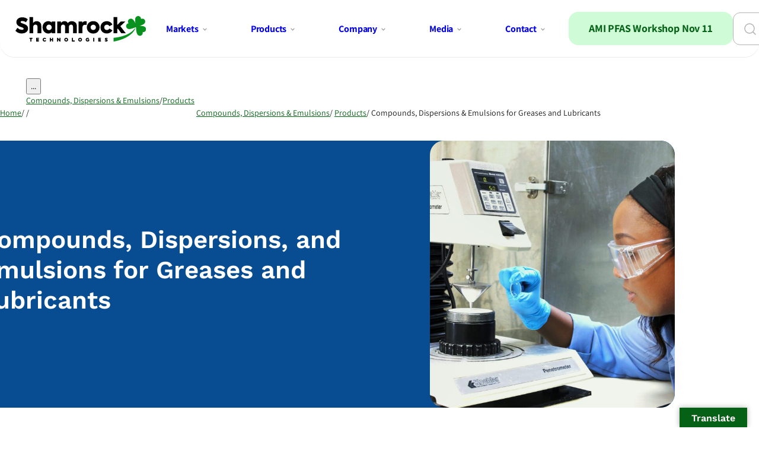

--- FILE ---
content_type: text/html; charset=UTF-8
request_url: https://shamrocktechnologies.com/products/compounds-dispersions-emulsions/compounds-dispersions-emulsions-greases-lubricants/
body_size: 22625
content:
<!DOCTYPE html>
<html lang="en">
<head>
  <meta charset="UTF-8">
<script type="text/javascript">
/* <![CDATA[ */
var gform;gform||(document.addEventListener("gform_main_scripts_loaded",function(){gform.scriptsLoaded=!0}),document.addEventListener("gform/theme/scripts_loaded",function(){gform.themeScriptsLoaded=!0}),window.addEventListener("DOMContentLoaded",function(){gform.domLoaded=!0}),gform={domLoaded:!1,scriptsLoaded:!1,themeScriptsLoaded:!1,isFormEditor:()=>"function"==typeof InitializeEditor,callIfLoaded:function(o){return!(!gform.domLoaded||!gform.scriptsLoaded||!gform.themeScriptsLoaded&&!gform.isFormEditor()||(gform.isFormEditor()&&console.warn("The use of gform.initializeOnLoaded() is deprecated in the form editor context and will be removed in Gravity Forms 3.1."),o(),0))},initializeOnLoaded:function(o){gform.callIfLoaded(o)||(document.addEventListener("gform_main_scripts_loaded",()=>{gform.scriptsLoaded=!0,gform.callIfLoaded(o)}),document.addEventListener("gform/theme/scripts_loaded",()=>{gform.themeScriptsLoaded=!0,gform.callIfLoaded(o)}),window.addEventListener("DOMContentLoaded",()=>{gform.domLoaded=!0,gform.callIfLoaded(o)}))},hooks:{action:{},filter:{}},addAction:function(o,r,e,t){gform.addHook("action",o,r,e,t)},addFilter:function(o,r,e,t){gform.addHook("filter",o,r,e,t)},doAction:function(o){gform.doHook("action",o,arguments)},applyFilters:function(o){return gform.doHook("filter",o,arguments)},removeAction:function(o,r){gform.removeHook("action",o,r)},removeFilter:function(o,r,e){gform.removeHook("filter",o,r,e)},addHook:function(o,r,e,t,n){null==gform.hooks[o][r]&&(gform.hooks[o][r]=[]);var d=gform.hooks[o][r];null==n&&(n=r+"_"+d.length),gform.hooks[o][r].push({tag:n,callable:e,priority:t=null==t?10:t})},doHook:function(r,o,e){var t;if(e=Array.prototype.slice.call(e,1),null!=gform.hooks[r][o]&&((o=gform.hooks[r][o]).sort(function(o,r){return o.priority-r.priority}),o.forEach(function(o){"function"!=typeof(t=o.callable)&&(t=window[t]),"action"==r?t.apply(null,e):e[0]=t.apply(null,e)})),"filter"==r)return e[0]},removeHook:function(o,r,t,n){var e;null!=gform.hooks[o][r]&&(e=(e=gform.hooks[o][r]).filter(function(o,r,e){return!!(null!=n&&n!=o.tag||null!=t&&t!=o.priority)}),gform.hooks[o][r]=e)}});
/* ]]> */
</script>

  <meta name="viewport" content="width=device-width, initial-scale=1.0">
  <link rel="pingback" href="https://shamrocktechnologies.com/xmlrpc.php" />
  <title>Compounds, Dispersions &amp; Emulsions For Greases And Lubricants</title>

  <meta name='robots' content='index, follow, max-image-preview:large, max-snippet:-1, max-video-preview:-1' />
	<style>img:is([sizes="auto" i], [sizes^="auto," i]) { contain-intrinsic-size: 3000px 1500px }</style>
	
	<!-- This site is optimized with the Yoast SEO plugin v26.3 - https://yoast.com/wordpress/plugins/seo/ -->
	<meta name="description" content="NanoFLON® dispersions feature sub-micron PTFE particles dispersed in your choice of mineral oil, polyisobutene, or polyalphaolefin. Call 800-349-1822." />
	<link rel="canonical" href="https://shamrocktechnologies.com/products/compounds-dispersions-emulsions/compounds-dispersions-emulsions-greases-lubricants/" />
	<meta property="og:locale" content="en_US" />
	<meta property="og:type" content="article" />
	<meta property="og:title" content="Compounds, Dispersions &amp; Emulsions For Greases And Lubricants" />
	<meta property="og:description" content="NanoFLON® dispersions feature sub-micron PTFE particles dispersed in your choice of mineral oil, polyisobutene, or polyalphaolefin. Call 800-349-1822." />
	<meta property="og:url" content="https://shamrocktechnologies.com/products/compounds-dispersions-emulsions/compounds-dispersions-emulsions-greases-lubricants/" />
	<meta property="og:site_name" content="Shamrock Technologies" />
	<meta property="article:modified_time" content="2024-12-18T00:38:49+00:00" />
	<meta name="twitter:card" content="summary_large_image" />
	<meta name="twitter:label1" content="Est. reading time" />
	<meta name="twitter:data1" content="1 minute" />
	<script type="application/ld+json" class="yoast-schema-graph">{"@context":"https://schema.org","@graph":[{"@type":"WebPage","@id":"https://shamrocktechnologies.com/products/compounds-dispersions-emulsions/compounds-dispersions-emulsions-greases-lubricants/","url":"https://shamrocktechnologies.com/products/compounds-dispersions-emulsions/compounds-dispersions-emulsions-greases-lubricants/","name":"Compounds, Dispersions & Emulsions For Greases And Lubricants","isPartOf":{"@id":"https://shamrocktechnologies.com/#website"},"datePublished":"2024-11-10T03:07:56+00:00","dateModified":"2024-12-18T00:38:49+00:00","description":"NanoFLON® dispersions feature sub-micron PTFE particles dispersed in your choice of mineral oil, polyisobutene, or polyalphaolefin. Call 800-349-1822.","breadcrumb":{"@id":"https://shamrocktechnologies.com/products/compounds-dispersions-emulsions/compounds-dispersions-emulsions-greases-lubricants/#breadcrumb"},"inLanguage":"en-US","potentialAction":[{"@type":"ReadAction","target":["https://shamrocktechnologies.com/products/compounds-dispersions-emulsions/compounds-dispersions-emulsions-greases-lubricants/"]}]},{"@type":"BreadcrumbList","@id":"https://shamrocktechnologies.com/products/compounds-dispersions-emulsions/compounds-dispersions-emulsions-greases-lubricants/#breadcrumb","itemListElement":[{"@type":"ListItem","position":1,"name":"Home","item":"https://shamrocktechnologies.com/"},{"@type":"ListItem","position":2,"name":"..."},{"@type":"ListItem","position":3,"name":"Compounds, Dispersions &amp; Emulsions","item":"https://shamrocktechnologies.com/products/compounds-dispersions-emulsions/"},{"@type":"ListItem","position":4,"name":"Products","item":"https://shamrocktechnologies.com/products/"},{"@type":"ListItem","position":5,"name":"Compounds, Dispersions &amp; Emulsions for Greases and Lubricants"}]},{"@type":"WebSite","@id":"https://shamrocktechnologies.com/#website","url":"https://shamrocktechnologies.com/","name":"Shamrock Technologies","description":"Shamrock Technologies corporate website for customers and others seeking information about our company, products, and more.","publisher":{"@id":"https://shamrocktechnologies.com/#organization"},"potentialAction":[{"@type":"SearchAction","target":{"@type":"EntryPoint","urlTemplate":"https://shamrocktechnologies.com/?s={search_term_string}"},"query-input":{"@type":"PropertyValueSpecification","valueRequired":true,"valueName":"search_term_string"}}],"inLanguage":"en-US"},{"@type":"Organization","@id":"https://shamrocktechnologies.com/#organization","name":"Shamrock Technologies","url":"https://shamrocktechnologies.com/","logo":{"@type":"ImageObject","inLanguage":"en-US","@id":"https://shamrocktechnologies.com/#/schema/logo/image/","url":"https://shamrocktechnologies.com/wp-content/uploads/2025/04/shamrock-technology-logo.svg","contentUrl":"https://shamrocktechnologies.com/wp-content/uploads/2025/04/shamrock-technology-logo.svg","width":521,"height":102,"caption":"Shamrock Technologies"},"image":{"@id":"https://shamrocktechnologies.com/#/schema/logo/image/"}}]}</script>
	<!-- / Yoast SEO plugin. -->


<link rel='dns-prefetch' href='//www.google.com' />
<link rel='dns-prefetch' href='//translate.google.com' />
<link rel='preload' as='style' id='gform_basic-css' href='https://shamrocktechnologies.com/wp-content/plugins/gravityforms/assets/css/dist/basic.min.css?ver=2.9.21' type='text/css' media='all' />
<link rel='stylesheet' id='gform_basic-css' href='https://shamrocktechnologies.com/wp-content/plugins/gravityforms/assets/css/dist/basic.min.css?ver=2.9.21' type='text/css' media='print' onload='this.media="all"' />
<noscript><link rel='stylesheet' id='gform_basic-css' href='https://shamrocktechnologies.com/wp-content/plugins/gravityforms/assets/css/dist/basic.min.css?ver=2.9.21' type='text/css' media='all' />
</noscript><link rel='preload' as='style' id='gform_theme_components-css' href='https://shamrocktechnologies.com/wp-content/plugins/gravityforms/assets/css/dist/theme-components.min.css?ver=2.9.21' type='text/css' media='all' />
<link rel='stylesheet' id='gform_theme_components-css' href='https://shamrocktechnologies.com/wp-content/plugins/gravityforms/assets/css/dist/theme-components.min.css?ver=2.9.21' type='text/css' media='print' onload='this.media="all"' />
<noscript><link rel='stylesheet' id='gform_theme_components-css' href='https://shamrocktechnologies.com/wp-content/plugins/gravityforms/assets/css/dist/theme-components.min.css?ver=2.9.21' type='text/css' media='all' />
</noscript><link rel='preload' as='style' id='gform_theme-css' href='https://shamrocktechnologies.com/wp-content/plugins/gravityforms/assets/css/dist/theme.min.css?ver=2.9.21' type='text/css' media='all' />
<link rel='stylesheet' id='gform_theme-css' href='https://shamrocktechnologies.com/wp-content/plugins/gravityforms/assets/css/dist/theme.min.css?ver=2.9.21' type='text/css' media='print' onload='this.media="all"' />
<noscript><link rel='stylesheet' id='gform_theme-css' href='https://shamrocktechnologies.com/wp-content/plugins/gravityforms/assets/css/dist/theme.min.css?ver=2.9.21' type='text/css' media='all' />
</noscript><style id='wp-block-library-theme-inline-css' type='text/css'>
.wp-block-audio :where(figcaption){color:#555;font-size:13px;text-align:center}.is-dark-theme .wp-block-audio :where(figcaption){color:#ffffffa6}.wp-block-audio{margin:0 0 1em}.wp-block-code{border:1px solid #ccc;border-radius:4px;font-family:Menlo,Consolas,monaco,monospace;padding:.8em 1em}.wp-block-embed :where(figcaption){color:#555;font-size:13px;text-align:center}.is-dark-theme .wp-block-embed :where(figcaption){color:#ffffffa6}.wp-block-embed{margin:0 0 1em}.blocks-gallery-caption{color:#555;font-size:13px;text-align:center}.is-dark-theme .blocks-gallery-caption{color:#ffffffa6}:root :where(.wp-block-image figcaption){color:#555;font-size:13px;text-align:center}.is-dark-theme :root :where(.wp-block-image figcaption){color:#ffffffa6}.wp-block-image{margin:0 0 1em}.wp-block-pullquote{border-bottom:4px solid;border-top:4px solid;color:currentColor;margin-bottom:1.75em}.wp-block-pullquote cite,.wp-block-pullquote footer,.wp-block-pullquote__citation{color:currentColor;font-size:.8125em;font-style:normal;text-transform:uppercase}.wp-block-quote{border-left:.25em solid;margin:0 0 1.75em;padding-left:1em}.wp-block-quote cite,.wp-block-quote footer{color:currentColor;font-size:.8125em;font-style:normal;position:relative}.wp-block-quote:where(.has-text-align-right){border-left:none;border-right:.25em solid;padding-left:0;padding-right:1em}.wp-block-quote:where(.has-text-align-center){border:none;padding-left:0}.wp-block-quote.is-large,.wp-block-quote.is-style-large,.wp-block-quote:where(.is-style-plain){border:none}.wp-block-search .wp-block-search__label{font-weight:700}.wp-block-search__button{border:1px solid #ccc;padding:.375em .625em}:where(.wp-block-group.has-background){padding:1.25em 2.375em}.wp-block-separator.has-css-opacity{opacity:.4}.wp-block-separator{border:none;border-bottom:2px solid;margin-left:auto;margin-right:auto}.wp-block-separator.has-alpha-channel-opacity{opacity:1}.wp-block-separator:not(.is-style-wide):not(.is-style-dots){width:100px}.wp-block-separator.has-background:not(.is-style-dots){border-bottom:none;height:1px}.wp-block-separator.has-background:not(.is-style-wide):not(.is-style-dots){height:2px}.wp-block-table{margin:0 0 1em}.wp-block-table td,.wp-block-table th{word-break:normal}.wp-block-table :where(figcaption){color:#555;font-size:13px;text-align:center}.is-dark-theme .wp-block-table :where(figcaption){color:#ffffffa6}.wp-block-video :where(figcaption){color:#555;font-size:13px;text-align:center}.is-dark-theme .wp-block-video :where(figcaption){color:#ffffffa6}.wp-block-video{margin:0 0 1em}:root :where(.wp-block-template-part.has-background){margin-bottom:0;margin-top:0;padding:1.25em 2.375em}
</style>
<link rel='preload' as='style' id='block-acf-hero-section-style-css' href='https://shamrocktechnologies.com/wp-content/themes/shamrock-technologies-chisel/build/blocks-acf/hero-section/style-script.css?ver=1.2.6' type='text/css' media='all' />
<link rel='stylesheet' id='block-acf-hero-section-style-css' href='https://shamrocktechnologies.com/wp-content/themes/shamrock-technologies-chisel/build/blocks-acf/hero-section/style-script.css?ver=1.2.6' type='text/css' media='print' onload='this.media="all"' />
<noscript><link rel='stylesheet' id='block-acf-hero-section-style-css' href='https://shamrocktechnologies.com/wp-content/themes/shamrock-technologies-chisel/build/blocks-acf/hero-section/style-script.css?ver=1.2.6' type='text/css' media='all' />
</noscript><link rel='preload' as='style' id='block-acf-products-table-style-css' href='https://shamrocktechnologies.com/wp-content/themes/shamrock-technologies-chisel/build/blocks-acf/products-table/style-script.css?ver=1.2.6' type='text/css' media='all' />
<link rel='stylesheet' id='block-acf-products-table-style-css' href='https://shamrocktechnologies.com/wp-content/themes/shamrock-technologies-chisel/build/blocks-acf/products-table/style-script.css?ver=1.2.6' type='text/css' media='print' onload='this.media="all"' />
<noscript><link rel='stylesheet' id='block-acf-products-table-style-css' href='https://shamrocktechnologies.com/wp-content/themes/shamrock-technologies-chisel/build/blocks-acf/products-table/style-script.css?ver=1.2.6' type='text/css' media='all' />
</noscript><link rel='preload' as='style' id='block-acf-team-member-grid-style-css' href='https://shamrocktechnologies.com/wp-content/themes/shamrock-technologies-chisel/build/blocks-acf/team-member-grid/style-script.css?ver=1.2.6' type='text/css' media='all' />
<link rel='stylesheet' id='block-acf-team-member-grid-style-css' href='https://shamrocktechnologies.com/wp-content/themes/shamrock-technologies-chisel/build/blocks-acf/team-member-grid/style-script.css?ver=1.2.6' type='text/css' media='print' onload='this.media="all"' />
<noscript><link rel='stylesheet' id='block-acf-team-member-grid-style-css' href='https://shamrocktechnologies.com/wp-content/themes/shamrock-technologies-chisel/build/blocks-acf/team-member-grid/style-script.css?ver=1.2.6' type='text/css' media='all' />
</noscript><link rel='preload' as='style' id='block-acf-call-to-action-style-css' href='https://shamrocktechnologies.com/wp-content/themes/shamrock-technologies-chisel/build/blocks-acf/call-to-action/style-script.css?ver=1.2.6' type='text/css' media='all' />
<link rel='stylesheet' id='block-acf-call-to-action-style-css' href='https://shamrocktechnologies.com/wp-content/themes/shamrock-technologies-chisel/build/blocks-acf/call-to-action/style-script.css?ver=1.2.6' type='text/css' media='print' onload='this.media="all"' />
<noscript><link rel='stylesheet' id='block-acf-call-to-action-style-css' href='https://shamrocktechnologies.com/wp-content/themes/shamrock-technologies-chisel/build/blocks-acf/call-to-action/style-script.css?ver=1.2.6' type='text/css' media='all' />
</noscript><link rel='preload' as='style' id='block-acf-featured-ads-style-css' href='https://shamrocktechnologies.com/wp-content/themes/shamrock-technologies-chisel/build/blocks-acf/featured-ads/style-script.css?ver=1.2.6' type='text/css' media='all' />
<link rel='stylesheet' id='block-acf-featured-ads-style-css' href='https://shamrocktechnologies.com/wp-content/themes/shamrock-technologies-chisel/build/blocks-acf/featured-ads/style-script.css?ver=1.2.6' type='text/css' media='print' onload='this.media="all"' />
<noscript><link rel='stylesheet' id='block-acf-featured-ads-style-css' href='https://shamrocktechnologies.com/wp-content/themes/shamrock-technologies-chisel/build/blocks-acf/featured-ads/style-script.css?ver=1.2.6' type='text/css' media='all' />
</noscript><style id='global-styles-inline-css' type='text/css'>
:root{--wp--preset--aspect-ratio--square: 1;--wp--preset--aspect-ratio--4-3: 4/3;--wp--preset--aspect-ratio--3-4: 3/4;--wp--preset--aspect-ratio--3-2: 3/2;--wp--preset--aspect-ratio--2-3: 2/3;--wp--preset--aspect-ratio--16-9: 16/9;--wp--preset--aspect-ratio--9-16: 9/16;--wp--preset--color--black: #000000;--wp--preset--color--cyan-bluish-gray: #abb8c3;--wp--preset--color--white: #ffffff;--wp--preset--color--pale-pink: #f78da7;--wp--preset--color--vivid-red: #cf2e2e;--wp--preset--color--luminous-vivid-orange: #ff6900;--wp--preset--color--luminous-vivid-amber: #fcb900;--wp--preset--color--light-green-cyan: #7bdcb5;--wp--preset--color--vivid-green-cyan: #00d084;--wp--preset--color--pale-cyan-blue: #8ed1fc;--wp--preset--color--vivid-cyan-blue: #0693e3;--wp--preset--color--vivid-purple: #9b51e0;--wp--preset--color--foreground: #191919;--wp--preset--color--background: #ffffff;--wp--preset--color--primary: #056115;--wp--preset--color--secondary: #053361;--wp--preset--color--very-dark-green: #03300a;--wp--preset--color--dark-green: #056115;--wp--preset--color--green: #08911f;--wp--preset--color--medium-green: #0bc129;--wp--preset--color--medium-green-alt: #0df234;--wp--preset--color--light-green: #3ef45c;--wp--preset--color--lighter-green: #6ef785;--wp--preset--color--very-light-green: #9efaae;--wp--preset--color--ultra-light-green: #cffcd6;--wp--preset--color--very-dark-blue: #031930;--wp--preset--color--dark-blue: #053361;--wp--preset--color--blue: #084c91;--wp--preset--color--medium-blue: #0b65c1;--wp--preset--color--medium-blue-alt: #0d7ff2;--wp--preset--color--light-blue: #3e98f4;--wp--preset--color--lighter-blue: #6eb2f7;--wp--preset--color--very-light-blue: #9eccfa;--wp--preset--color--ultra-light-blue: #cfe5fc;--wp--preset--color--very-dark-grey: #1a1a1a;--wp--preset--color--dark-grey: #333333;--wp--preset--color--grey: #4c4c4c;--wp--preset--color--medium-grey: #666666;--wp--preset--color--medium-grey-alt: #808080;--wp--preset--color--light-grey: #999999;--wp--preset--color--lighter-grey: #b3b3b3;--wp--preset--color--very-light-grey: #cccccc;--wp--preset--color--ultra-light-grey: #e6e6e6;--wp--preset--color--success: #0bc129;--wp--preset--color--info: #0b65c1;--wp--preset--color--warning: #facc15;--wp--preset--color--error: #ff1940;--wp--preset--gradient--vivid-cyan-blue-to-vivid-purple: linear-gradient(135deg,rgba(6,147,227,1) 0%,rgb(155,81,224) 100%);--wp--preset--gradient--light-green-cyan-to-vivid-green-cyan: linear-gradient(135deg,rgb(122,220,180) 0%,rgb(0,208,130) 100%);--wp--preset--gradient--luminous-vivid-amber-to-luminous-vivid-orange: linear-gradient(135deg,rgba(252,185,0,1) 0%,rgba(255,105,0,1) 100%);--wp--preset--gradient--luminous-vivid-orange-to-vivid-red: linear-gradient(135deg,rgba(255,105,0,1) 0%,rgb(207,46,46) 100%);--wp--preset--gradient--very-light-gray-to-cyan-bluish-gray: linear-gradient(135deg,rgb(238,238,238) 0%,rgb(169,184,195) 100%);--wp--preset--gradient--cool-to-warm-spectrum: linear-gradient(135deg,rgb(74,234,220) 0%,rgb(151,120,209) 20%,rgb(207,42,186) 40%,rgb(238,44,130) 60%,rgb(251,105,98) 80%,rgb(254,248,76) 100%);--wp--preset--gradient--blush-light-purple: linear-gradient(135deg,rgb(255,206,236) 0%,rgb(152,150,240) 100%);--wp--preset--gradient--blush-bordeaux: linear-gradient(135deg,rgb(254,205,165) 0%,rgb(254,45,45) 50%,rgb(107,0,62) 100%);--wp--preset--gradient--luminous-dusk: linear-gradient(135deg,rgb(255,203,112) 0%,rgb(199,81,192) 50%,rgb(65,88,208) 100%);--wp--preset--gradient--pale-ocean: linear-gradient(135deg,rgb(255,245,203) 0%,rgb(182,227,212) 50%,rgb(51,167,181) 100%);--wp--preset--gradient--electric-grass: linear-gradient(135deg,rgb(202,248,128) 0%,rgb(113,206,126) 100%);--wp--preset--gradient--midnight: linear-gradient(135deg,rgb(2,3,129) 0%,rgb(40,116,252) 100%);--wp--preset--gradient--primary-secondary: linear-gradient(135deg, #053361 0%, #056115 100%);--wp--preset--font-size--small: 0.875rem;--wp--preset--font-size--medium: clamp(1rem, 1rem + ((1vw - 0.3rem) * 0.278), 1.125rem);--wp--preset--font-size--large: clamp(1.125rem, 1.125rem + ((1vw - 0.3rem) * 0.278), 1.25rem);--wp--preset--font-size--x-large: clamp(25.014px, 1.563rem + ((1vw - 4.8px) * 2.359), 42px);--wp--preset--font-size--normal: clamp(0.875rem, 0.875rem + ((1vw - 0.3rem) * 0.278), 1rem);--wp--preset--font-size--extra-large: clamp(1.25rem, 1.25rem + ((1vw - 0.3rem) * 0.556), 1.5rem);--wp--preset--font-size--very-large: clamp(1.25rem, 1.25rem + ((1vw - 0.3rem) * 1.111), 1.75rem);--wp--preset--font-size--big: clamp(1.5rem, 1.5rem + ((1vw - 0.3rem) * 1.111), 2rem);--wp--preset--font-size--huge: clamp(2rem, 2rem + ((1vw - 0.3rem) * 1.389), 2.625rem);--wp--preset--font-family--body: Assistant,sans-serif;--wp--preset--font-family--headings: Work Sans,sans-serif;--wp--preset--spacing--20: 0.25rem;--wp--preset--spacing--30: 0.65rem;--wp--preset--spacing--40: 0.75rem;--wp--preset--spacing--50: 1rem;--wp--preset--spacing--60: 1.25rem;--wp--preset--spacing--70: 1.5rem;--wp--preset--spacing--80: 1.75rem;--wp--preset--spacing--90: 2rem;--wp--preset--spacing--100: 2.5rem;--wp--preset--spacing--110: 3rem;--wp--preset--shadow--natural: 6px 6px 9px rgba(0, 0, 0, 0.2);--wp--preset--shadow--deep: 12px 12px 50px rgba(0, 0, 0, 0.4);--wp--preset--shadow--sharp: 6px 6px 0px rgba(0, 0, 0, 0.2);--wp--preset--shadow--outlined: 6px 6px 0px -3px rgba(255, 255, 255, 1), 6px 6px rgba(0, 0, 0, 1);--wp--preset--shadow--crisp: 6px 6px 0px rgba(0, 0, 0, 1);--wp--custom--margin--tiny: var(--wp--preset--spacing--20);--wp--custom--margin--little: var(--wp--preset--spacing--30);--wp--custom--margin--small: var(--wp--preset--spacing--40);--wp--custom--margin--normal: var(--wp--preset--spacing--50);--wp--custom--margin--medium: var(--wp--preset--spacing--60);--wp--custom--margin--large: var(--wp--preset--spacing--70);--wp--custom--margin--xlarge: var(--wp--preset--spacing--80);--wp--custom--margin--big: var(--wp--preset--spacing--90);--wp--custom--margin--bigger: var(--wp--preset--spacing--100);--wp--custom--margin--huge: var(--wp--preset--spacing--110);--wp--custom--padding--tiny: var(--wp--preset--spacing--20);--wp--custom--padding--little: var(--wp--preset--spacing--30);--wp--custom--padding--small: var(--wp--preset--spacing--40);--wp--custom--padding--normal: var(--wp--preset--spacing--50);--wp--custom--padding--medium: var(--wp--preset--spacing--60);--wp--custom--padding--large: var(--wp--preset--spacing--70);--wp--custom--padding--xlarge: var(--wp--preset--spacing--80);--wp--custom--padding--big: var(--wp--preset--spacing--90);--wp--custom--padding--bigger: var(--wp--preset--spacing--100);--wp--custom--padding--huge: var(--wp--preset--spacing--110);--wp--custom--gap--tiny: var(--wp--preset--spacing--20);--wp--custom--gap--little: var(--wp--preset--spacing--30);--wp--custom--gap--small: var(--wp--preset--spacing--40);--wp--custom--gap--normal: var(--wp--preset--spacing--50);--wp--custom--gap--medium: var(--wp--preset--spacing--60);--wp--custom--gap--large: var(--wp--preset--spacing--70);--wp--custom--gap--xlarge: var(--wp--preset--spacing--80);--wp--custom--gap--big: var(--wp--preset--spacing--90);--wp--custom--gap--bigger: var(--wp--preset--spacing--100);--wp--custom--gap--huge: var(--wp--preset--spacing--110);--wp--custom--border-radius--tiny: 0.25rem;--wp--custom--border-radius--little: 0.75rem;--wp--custom--border-radius--small: 0.85rem;--wp--custom--border-radius--normal: 1rem;--wp--custom--border-radius--medium: 1.25rem;--wp--custom--border-radius--large: 1.5rem;--wp--custom--border-radius--full: 50%;--wp--custom--border-width--tiny: 1px;--wp--custom--border-width--small: 2px;--wp--custom--border-width--medium: 3px;--wp--custom--border-width--large: 4px;--wp--custom--box-shadow--1: 0 1px 0 0 rgba(0, 0, 0, 0.12);--wp--custom--box-shadow--2: 0 1px 0 0 rgba(0, 0, 0, 0.24);;--wp--custom--box-shadow--3: 3px 5px 10px -4px rgba(0, 0, 0, 0.2);--wp--custom--box-shadow--3-r: -3px 5px 10px -4px rgba(0, 0, 0, 0.2);--wp--custom--box-shadow--4: 0 0 0 1px rgba(0, 0, 0, 0.12);--wp--custom--letter-spacing--none: normal;--wp--custom--letter-spacing--tight: -0.01rem;--wp--custom--letter-spacing--loose: 0.05rem;--wp--custom--letter-spacing--looser: 0.1rem;--wp--custom--line-height--tiny: 1;--wp--custom--line-height--small: 1.1125;--wp--custom--line-height--medium: 1.225;--wp--custom--line-height--normal: 1.35;--wp--custom--line-height--large: 1.5;--wp--custom--line-height--big: 1.75;--wp--custom--transition--slow: all ease-in-out 0.5s;--wp--custom--transition--normal: all ease-in-out 0.3s;--wp--custom--transition--fast: all ease-in-out 0.1s;}:root { --wp--style--global--content-size: 972px;--wp--style--global--wide-size: 1074px; }:where(body) { margin: 0; }.wp-site-blocks > .alignleft { float: left; margin-right: 2em; }.wp-site-blocks > .alignright { float: right; margin-left: 2em; }.wp-site-blocks > .aligncenter { justify-content: center; margin-left: auto; margin-right: auto; }:where(.wp-site-blocks) > * { margin-block-start: var(--wp--custom--gap--normal); margin-block-end: 0; }:where(.wp-site-blocks) > :first-child { margin-block-start: 0; }:where(.wp-site-blocks) > :last-child { margin-block-end: 0; }:root { --wp--style--block-gap: var(--wp--custom--gap--normal); }:root :where(.is-layout-flow) > :first-child{margin-block-start: 0;}:root :where(.is-layout-flow) > :last-child{margin-block-end: 0;}:root :where(.is-layout-flow) > *{margin-block-start: var(--wp--custom--gap--normal);margin-block-end: 0;}:root :where(.is-layout-constrained) > :first-child{margin-block-start: 0;}:root :where(.is-layout-constrained) > :last-child{margin-block-end: 0;}:root :where(.is-layout-constrained) > *{margin-block-start: var(--wp--custom--gap--normal);margin-block-end: 0;}:root :where(.is-layout-flex){gap: var(--wp--custom--gap--normal);}:root :where(.is-layout-grid){gap: var(--wp--custom--gap--normal);}.is-layout-flow > .alignleft{float: left;margin-inline-start: 0;margin-inline-end: 2em;}.is-layout-flow > .alignright{float: right;margin-inline-start: 2em;margin-inline-end: 0;}.is-layout-flow > .aligncenter{margin-left: auto !important;margin-right: auto !important;}.is-layout-constrained > .alignleft{float: left;margin-inline-start: 0;margin-inline-end: 2em;}.is-layout-constrained > .alignright{float: right;margin-inline-start: 2em;margin-inline-end: 0;}.is-layout-constrained > .aligncenter{margin-left: auto !important;margin-right: auto !important;}.is-layout-constrained > :where(:not(.alignleft):not(.alignright):not(.alignfull)){max-width: var(--wp--style--global--content-size);margin-left: auto !important;margin-right: auto !important;}.is-layout-constrained > .alignwide{max-width: var(--wp--style--global--wide-size);}body .is-layout-flex{display: flex;}.is-layout-flex{flex-wrap: wrap;align-items: center;}.is-layout-flex > :is(*, div){margin: 0;}body .is-layout-grid{display: grid;}.is-layout-grid > :is(*, div){margin: 0;}body{background-color: var(--wp--preset--color--background);color: var(--wp--preset--color--grey);font-family: var(--wp--preset--font-family--body);font-size: var(--wp--preset--font-size--medium);line-height: var(--wp--custom--line-height--normal);padding-top: 0px;padding-right: 0px;padding-bottom: 0px;padding-left: 0px;}a:where(:not(.wp-element-button)){color: var(--wp--preset--color--primary);text-decoration: none;}:root :where(a:where(:not(.wp-element-button)):hover){color: var(--wp--preset--color--secondary);text-decoration: underline;}h1, h2, h3, h4, h5, h6{color: var(--wp--preset--color--foreground);font-family: var(--wp--preset--font-family--headings);font-weight: 600;line-height: var(--wp--custom--line-height--normal);margin-bottom: var(--wp--preset--spacing--50);}h1{font-size: var(--wp--preset--font-size--huge);line-height: var(--wp--custom--line-height--medium);}h2{font-size: var(--wp--preset--font-size--big);line-height: var(--wp--custom--line-height--medium);}h3{font-size: var(--wp--preset--font-size--extra-large);}h4{font-size: var(--wp--preset--font-size--large);}h5{font-size: var(--wp--preset--font-size--medium);}h6{font-size: var(--wp--preset--font-size--normal);}:root :where(.wp-element-button, .wp-block-button__link){background-color: #32373c;border-width: 0;color: #fff;font-family: inherit;font-size: inherit;line-height: inherit;padding: calc(0.667em + 2px) calc(1.333em + 2px);text-decoration: none;}.has-black-color{color: var(--wp--preset--color--black) !important;}.has-cyan-bluish-gray-color{color: var(--wp--preset--color--cyan-bluish-gray) !important;}.has-white-color{color: var(--wp--preset--color--white) !important;}.has-pale-pink-color{color: var(--wp--preset--color--pale-pink) !important;}.has-vivid-red-color{color: var(--wp--preset--color--vivid-red) !important;}.has-luminous-vivid-orange-color{color: var(--wp--preset--color--luminous-vivid-orange) !important;}.has-luminous-vivid-amber-color{color: var(--wp--preset--color--luminous-vivid-amber) !important;}.has-light-green-cyan-color{color: var(--wp--preset--color--light-green-cyan) !important;}.has-vivid-green-cyan-color{color: var(--wp--preset--color--vivid-green-cyan) !important;}.has-pale-cyan-blue-color{color: var(--wp--preset--color--pale-cyan-blue) !important;}.has-vivid-cyan-blue-color{color: var(--wp--preset--color--vivid-cyan-blue) !important;}.has-vivid-purple-color{color: var(--wp--preset--color--vivid-purple) !important;}.has-foreground-color{color: var(--wp--preset--color--foreground) !important;}.has-background-color{color: var(--wp--preset--color--background) !important;}.has-primary-color{color: var(--wp--preset--color--primary) !important;}.has-secondary-color{color: var(--wp--preset--color--secondary) !important;}.has-very-dark-green-color{color: var(--wp--preset--color--very-dark-green) !important;}.has-dark-green-color{color: var(--wp--preset--color--dark-green) !important;}.has-green-color{color: var(--wp--preset--color--green) !important;}.has-medium-green-color{color: var(--wp--preset--color--medium-green) !important;}.has-medium-green-alt-color{color: var(--wp--preset--color--medium-green-alt) !important;}.has-light-green-color{color: var(--wp--preset--color--light-green) !important;}.has-lighter-green-color{color: var(--wp--preset--color--lighter-green) !important;}.has-very-light-green-color{color: var(--wp--preset--color--very-light-green) !important;}.has-ultra-light-green-color{color: var(--wp--preset--color--ultra-light-green) !important;}.has-very-dark-blue-color{color: var(--wp--preset--color--very-dark-blue) !important;}.has-dark-blue-color{color: var(--wp--preset--color--dark-blue) !important;}.has-blue-color{color: var(--wp--preset--color--blue) !important;}.has-medium-blue-color{color: var(--wp--preset--color--medium-blue) !important;}.has-medium-blue-alt-color{color: var(--wp--preset--color--medium-blue-alt) !important;}.has-light-blue-color{color: var(--wp--preset--color--light-blue) !important;}.has-lighter-blue-color{color: var(--wp--preset--color--lighter-blue) !important;}.has-very-light-blue-color{color: var(--wp--preset--color--very-light-blue) !important;}.has-ultra-light-blue-color{color: var(--wp--preset--color--ultra-light-blue) !important;}.has-very-dark-grey-color{color: var(--wp--preset--color--very-dark-grey) !important;}.has-dark-grey-color{color: var(--wp--preset--color--dark-grey) !important;}.has-grey-color{color: var(--wp--preset--color--grey) !important;}.has-medium-grey-color{color: var(--wp--preset--color--medium-grey) !important;}.has-medium-grey-alt-color{color: var(--wp--preset--color--medium-grey-alt) !important;}.has-light-grey-color{color: var(--wp--preset--color--light-grey) !important;}.has-lighter-grey-color{color: var(--wp--preset--color--lighter-grey) !important;}.has-very-light-grey-color{color: var(--wp--preset--color--very-light-grey) !important;}.has-ultra-light-grey-color{color: var(--wp--preset--color--ultra-light-grey) !important;}.has-success-color{color: var(--wp--preset--color--success) !important;}.has-info-color{color: var(--wp--preset--color--info) !important;}.has-warning-color{color: var(--wp--preset--color--warning) !important;}.has-error-color{color: var(--wp--preset--color--error) !important;}.has-black-background-color{background-color: var(--wp--preset--color--black) !important;}.has-cyan-bluish-gray-background-color{background-color: var(--wp--preset--color--cyan-bluish-gray) !important;}.has-white-background-color{background-color: var(--wp--preset--color--white) !important;}.has-pale-pink-background-color{background-color: var(--wp--preset--color--pale-pink) !important;}.has-vivid-red-background-color{background-color: var(--wp--preset--color--vivid-red) !important;}.has-luminous-vivid-orange-background-color{background-color: var(--wp--preset--color--luminous-vivid-orange) !important;}.has-luminous-vivid-amber-background-color{background-color: var(--wp--preset--color--luminous-vivid-amber) !important;}.has-light-green-cyan-background-color{background-color: var(--wp--preset--color--light-green-cyan) !important;}.has-vivid-green-cyan-background-color{background-color: var(--wp--preset--color--vivid-green-cyan) !important;}.has-pale-cyan-blue-background-color{background-color: var(--wp--preset--color--pale-cyan-blue) !important;}.has-vivid-cyan-blue-background-color{background-color: var(--wp--preset--color--vivid-cyan-blue) !important;}.has-vivid-purple-background-color{background-color: var(--wp--preset--color--vivid-purple) !important;}.has-foreground-background-color{background-color: var(--wp--preset--color--foreground) !important;}.has-background-background-color{background-color: var(--wp--preset--color--background) !important;}.has-primary-background-color{background-color: var(--wp--preset--color--primary) !important;}.has-secondary-background-color{background-color: var(--wp--preset--color--secondary) !important;}.has-very-dark-green-background-color{background-color: var(--wp--preset--color--very-dark-green) !important;}.has-dark-green-background-color{background-color: var(--wp--preset--color--dark-green) !important;}.has-green-background-color{background-color: var(--wp--preset--color--green) !important;}.has-medium-green-background-color{background-color: var(--wp--preset--color--medium-green) !important;}.has-medium-green-alt-background-color{background-color: var(--wp--preset--color--medium-green-alt) !important;}.has-light-green-background-color{background-color: var(--wp--preset--color--light-green) !important;}.has-lighter-green-background-color{background-color: var(--wp--preset--color--lighter-green) !important;}.has-very-light-green-background-color{background-color: var(--wp--preset--color--very-light-green) !important;}.has-ultra-light-green-background-color{background-color: var(--wp--preset--color--ultra-light-green) !important;}.has-very-dark-blue-background-color{background-color: var(--wp--preset--color--very-dark-blue) !important;}.has-dark-blue-background-color{background-color: var(--wp--preset--color--dark-blue) !important;}.has-blue-background-color{background-color: var(--wp--preset--color--blue) !important;}.has-medium-blue-background-color{background-color: var(--wp--preset--color--medium-blue) !important;}.has-medium-blue-alt-background-color{background-color: var(--wp--preset--color--medium-blue-alt) !important;}.has-light-blue-background-color{background-color: var(--wp--preset--color--light-blue) !important;}.has-lighter-blue-background-color{background-color: var(--wp--preset--color--lighter-blue) !important;}.has-very-light-blue-background-color{background-color: var(--wp--preset--color--very-light-blue) !important;}.has-ultra-light-blue-background-color{background-color: var(--wp--preset--color--ultra-light-blue) !important;}.has-very-dark-grey-background-color{background-color: var(--wp--preset--color--very-dark-grey) !important;}.has-dark-grey-background-color{background-color: var(--wp--preset--color--dark-grey) !important;}.has-grey-background-color{background-color: var(--wp--preset--color--grey) !important;}.has-medium-grey-background-color{background-color: var(--wp--preset--color--medium-grey) !important;}.has-medium-grey-alt-background-color{background-color: var(--wp--preset--color--medium-grey-alt) !important;}.has-light-grey-background-color{background-color: var(--wp--preset--color--light-grey) !important;}.has-lighter-grey-background-color{background-color: var(--wp--preset--color--lighter-grey) !important;}.has-very-light-grey-background-color{background-color: var(--wp--preset--color--very-light-grey) !important;}.has-ultra-light-grey-background-color{background-color: var(--wp--preset--color--ultra-light-grey) !important;}.has-success-background-color{background-color: var(--wp--preset--color--success) !important;}.has-info-background-color{background-color: var(--wp--preset--color--info) !important;}.has-warning-background-color{background-color: var(--wp--preset--color--warning) !important;}.has-error-background-color{background-color: var(--wp--preset--color--error) !important;}.has-black-border-color{border-color: var(--wp--preset--color--black) !important;}.has-cyan-bluish-gray-border-color{border-color: var(--wp--preset--color--cyan-bluish-gray) !important;}.has-white-border-color{border-color: var(--wp--preset--color--white) !important;}.has-pale-pink-border-color{border-color: var(--wp--preset--color--pale-pink) !important;}.has-vivid-red-border-color{border-color: var(--wp--preset--color--vivid-red) !important;}.has-luminous-vivid-orange-border-color{border-color: var(--wp--preset--color--luminous-vivid-orange) !important;}.has-luminous-vivid-amber-border-color{border-color: var(--wp--preset--color--luminous-vivid-amber) !important;}.has-light-green-cyan-border-color{border-color: var(--wp--preset--color--light-green-cyan) !important;}.has-vivid-green-cyan-border-color{border-color: var(--wp--preset--color--vivid-green-cyan) !important;}.has-pale-cyan-blue-border-color{border-color: var(--wp--preset--color--pale-cyan-blue) !important;}.has-vivid-cyan-blue-border-color{border-color: var(--wp--preset--color--vivid-cyan-blue) !important;}.has-vivid-purple-border-color{border-color: var(--wp--preset--color--vivid-purple) !important;}.has-foreground-border-color{border-color: var(--wp--preset--color--foreground) !important;}.has-background-border-color{border-color: var(--wp--preset--color--background) !important;}.has-primary-border-color{border-color: var(--wp--preset--color--primary) !important;}.has-secondary-border-color{border-color: var(--wp--preset--color--secondary) !important;}.has-very-dark-green-border-color{border-color: var(--wp--preset--color--very-dark-green) !important;}.has-dark-green-border-color{border-color: var(--wp--preset--color--dark-green) !important;}.has-green-border-color{border-color: var(--wp--preset--color--green) !important;}.has-medium-green-border-color{border-color: var(--wp--preset--color--medium-green) !important;}.has-medium-green-alt-border-color{border-color: var(--wp--preset--color--medium-green-alt) !important;}.has-light-green-border-color{border-color: var(--wp--preset--color--light-green) !important;}.has-lighter-green-border-color{border-color: var(--wp--preset--color--lighter-green) !important;}.has-very-light-green-border-color{border-color: var(--wp--preset--color--very-light-green) !important;}.has-ultra-light-green-border-color{border-color: var(--wp--preset--color--ultra-light-green) !important;}.has-very-dark-blue-border-color{border-color: var(--wp--preset--color--very-dark-blue) !important;}.has-dark-blue-border-color{border-color: var(--wp--preset--color--dark-blue) !important;}.has-blue-border-color{border-color: var(--wp--preset--color--blue) !important;}.has-medium-blue-border-color{border-color: var(--wp--preset--color--medium-blue) !important;}.has-medium-blue-alt-border-color{border-color: var(--wp--preset--color--medium-blue-alt) !important;}.has-light-blue-border-color{border-color: var(--wp--preset--color--light-blue) !important;}.has-lighter-blue-border-color{border-color: var(--wp--preset--color--lighter-blue) !important;}.has-very-light-blue-border-color{border-color: var(--wp--preset--color--very-light-blue) !important;}.has-ultra-light-blue-border-color{border-color: var(--wp--preset--color--ultra-light-blue) !important;}.has-very-dark-grey-border-color{border-color: var(--wp--preset--color--very-dark-grey) !important;}.has-dark-grey-border-color{border-color: var(--wp--preset--color--dark-grey) !important;}.has-grey-border-color{border-color: var(--wp--preset--color--grey) !important;}.has-medium-grey-border-color{border-color: var(--wp--preset--color--medium-grey) !important;}.has-medium-grey-alt-border-color{border-color: var(--wp--preset--color--medium-grey-alt) !important;}.has-light-grey-border-color{border-color: var(--wp--preset--color--light-grey) !important;}.has-lighter-grey-border-color{border-color: var(--wp--preset--color--lighter-grey) !important;}.has-very-light-grey-border-color{border-color: var(--wp--preset--color--very-light-grey) !important;}.has-ultra-light-grey-border-color{border-color: var(--wp--preset--color--ultra-light-grey) !important;}.has-success-border-color{border-color: var(--wp--preset--color--success) !important;}.has-info-border-color{border-color: var(--wp--preset--color--info) !important;}.has-warning-border-color{border-color: var(--wp--preset--color--warning) !important;}.has-error-border-color{border-color: var(--wp--preset--color--error) !important;}.has-vivid-cyan-blue-to-vivid-purple-gradient-background{background: var(--wp--preset--gradient--vivid-cyan-blue-to-vivid-purple) !important;}.has-light-green-cyan-to-vivid-green-cyan-gradient-background{background: var(--wp--preset--gradient--light-green-cyan-to-vivid-green-cyan) !important;}.has-luminous-vivid-amber-to-luminous-vivid-orange-gradient-background{background: var(--wp--preset--gradient--luminous-vivid-amber-to-luminous-vivid-orange) !important;}.has-luminous-vivid-orange-to-vivid-red-gradient-background{background: var(--wp--preset--gradient--luminous-vivid-orange-to-vivid-red) !important;}.has-very-light-gray-to-cyan-bluish-gray-gradient-background{background: var(--wp--preset--gradient--very-light-gray-to-cyan-bluish-gray) !important;}.has-cool-to-warm-spectrum-gradient-background{background: var(--wp--preset--gradient--cool-to-warm-spectrum) !important;}.has-blush-light-purple-gradient-background{background: var(--wp--preset--gradient--blush-light-purple) !important;}.has-blush-bordeaux-gradient-background{background: var(--wp--preset--gradient--blush-bordeaux) !important;}.has-luminous-dusk-gradient-background{background: var(--wp--preset--gradient--luminous-dusk) !important;}.has-pale-ocean-gradient-background{background: var(--wp--preset--gradient--pale-ocean) !important;}.has-electric-grass-gradient-background{background: var(--wp--preset--gradient--electric-grass) !important;}.has-midnight-gradient-background{background: var(--wp--preset--gradient--midnight) !important;}.has-primary-secondary-gradient-background{background: var(--wp--preset--gradient--primary-secondary) !important;}.has-small-font-size{font-size: var(--wp--preset--font-size--small) !important;}.has-medium-font-size{font-size: var(--wp--preset--font-size--medium) !important;}.has-large-font-size{font-size: var(--wp--preset--font-size--large) !important;}.has-x-large-font-size{font-size: var(--wp--preset--font-size--x-large) !important;}.has-normal-font-size{font-size: var(--wp--preset--font-size--normal) !important;}.has-extra-large-font-size{font-size: var(--wp--preset--font-size--extra-large) !important;}.has-very-large-font-size{font-size: var(--wp--preset--font-size--very-large) !important;}.has-big-font-size{font-size: var(--wp--preset--font-size--big) !important;}.has-huge-font-size{font-size: var(--wp--preset--font-size--huge) !important;}.has-body-font-family{font-family: var(--wp--preset--font-family--body) !important;}.has-headings-font-family{font-family: var(--wp--preset--font-family--headings) !important;}
:root :where(.wp-block-columns){margin-top: var(--wp--custom--margin--medium);margin-bottom: var(--wp--custom--margin--medium);}:root :where(.wp-block-columns-is-layout-flow) > :first-child{margin-block-start: 0;}:root :where(.wp-block-columns-is-layout-flow) > :last-child{margin-block-end: 0;}:root :where(.wp-block-columns-is-layout-flow) > *{margin-block-start: var(--wp--custom--gap--medium);margin-block-end: 0;}:root :where(.wp-block-columns-is-layout-constrained) > :first-child{margin-block-start: 0;}:root :where(.wp-block-columns-is-layout-constrained) > :last-child{margin-block-end: 0;}:root :where(.wp-block-columns-is-layout-constrained) > *{margin-block-start: var(--wp--custom--gap--medium);margin-block-end: 0;}:root :where(.wp-block-columns-is-layout-flex){gap: var(--wp--custom--gap--medium);}:root :where(.wp-block-columns-is-layout-grid){gap: var(--wp--custom--gap--medium);}
:root :where(.wp-block-pullquote){font-size: clamp(0.984em, 0.984rem + ((1vw - 0.3em) * 1.147), 1.5em);line-height: 1.6;}
:root :where(.wp-block-buttons){margin-top: var(--wp--custom--margin--medium);margin-bottom: var(--wp--custom--margin--medium);}
:root :where(.wp-block-group){margin-top: var(--wp--custom--margin--medium);margin-bottom: var(--wp--custom--margin--medium);}
:root :where(.wp-block-image){margin-top: var(--wp--custom--margin--medium);margin-bottom: var(--wp--custom--margin--medium);}
:root :where(.wp-block-gallery){margin-top: var(--wp--custom--margin--medium);margin-bottom: var(--wp--custom--margin--medium);}
:root :where(.wp-block-cover){margin-top: var(--wp--custom--margin--medium);margin-bottom: var(--wp--custom--margin--medium);}
</style>
<link rel='stylesheet' id='google-language-translator-css' href='https://shamrocktechnologies.com/wp-content/plugins/google-language-translator/css/style.css?ver=6.0.20' type='text/css' media='' />
<link rel='stylesheet' id='glt-toolbar-styles-css' href='https://shamrocktechnologies.com/wp-content/plugins/google-language-translator/css/toolbar.css?ver=6.0.20' type='text/css' media='' />
<link rel='stylesheet' id='chisel-main-css' href='https://shamrocktechnologies.com/wp-content/themes/shamrock-technologies-chisel/build/styles/main.css?ver=768423f4036a2800e5d6' type='text/css' media='all' />
<link rel="https://api.w.org/" href="https://shamrocktechnologies.com/wp-json/" /><link rel="alternate" title="JSON" type="application/json" href="https://shamrocktechnologies.com/wp-json/wp/v2/products/1214" /><link rel="EditURI" type="application/rsd+xml" title="RSD" href="https://shamrocktechnologies.com/xmlrpc.php?rsd" />
<link rel='shortlink' href='https://shamrocktechnologies.com/?p=1214' />
<link rel="alternate" title="oEmbed (JSON)" type="application/json+oembed" href="https://shamrocktechnologies.com/wp-json/oembed/1.0/embed?url=https%3A%2F%2Fshamrocktechnologies.com%2Fproducts%2Fcompounds-dispersions-emulsions%2Fcompounds-dispersions-emulsions-greases-lubricants%2F" />
<link rel="alternate" title="oEmbed (XML)" type="text/xml+oembed" href="https://shamrocktechnologies.com/wp-json/oembed/1.0/embed?url=https%3A%2F%2Fshamrocktechnologies.com%2Fproducts%2Fcompounds-dispersions-emulsions%2Fcompounds-dispersions-emulsions-greases-lubricants%2F&#038;format=xml" />
<style>#google_language_translator{text-align:left!important;}select.goog-te-combo{float:right;}.goog-te-gadget{padding-top:13px;}.goog-te-gadget .goog-te-combo{margin-top:-7px!important;}.goog-te-gadget{margin-top:2px!important;}p.hello{font-size:12px;color:#666;}div.skiptranslate.goog-te-gadget{display:inline!important;}#google_language_translator,#language{clear:both;width:160px;text-align:right;}#language{float:right;}#flags{text-align:right;width:165px;float:right;clear:right;}#flags ul{float:right!important;}p.hello{text-align:right;float:right;clear:both;}.glt-clear{height:0px;clear:both;margin:0px;padding:0px;}#flags{width:165px;}#flags a{display:inline-block;margin-left:2px;}#google_language_translator a{display:none!important;}div.skiptranslate.goog-te-gadget{display:inline!important;}.goog-te-gadget{color:transparent!important;}.goog-te-gadget{font-size:0px!important;}.goog-branding{display:none;}.goog-tooltip{display: none!important;}.goog-tooltip:hover{display: none!important;}.goog-text-highlight{background-color:transparent!important;border:none!important;box-shadow:none!important;}#google_language_translator select.goog-te-combo{color:#32373c;}div.skiptranslate{display:none!important;}body{top:0px!important;}#goog-gt-{display:none!important;}font font{background-color:transparent!important;box-shadow:none!important;position:initial!important;}#glt-translate-trigger > span{color:#ffffff;}#glt-translate-trigger{background:#056115;}#google_language_translator .goog-te-gadget .goog-te-combo{background:#cffcd6;border:0!important;}</style><!-- Google Tag Manager -->
<script>
(function(w,d,s,l,i){
  w[l]=w[l]||[];
  w[l].push({'gtm.start': new Date().getTime(),event:'gtm.js'});
  var f=d.getElementsByTagName(s)[0],
      j=d.createElement(s),
      dl=l!='dataLayer'?'&l='+l:'';
  j.async=true;
  j.src='https://www.googletagmanager.com/gtm.js?id='+i+dl;
  f.parentNode.insertBefore(j,f);
})(window,document,'script','dataLayer','GTM-T263232');
</script>
<!-- End Google Tag Manager -->

<!-- Google tag (gtag.js) -->
<script async src="https://www.googletagmanager.com/gtag/js?id=G-NQKG5KLMF1"></script>
<script>
  window.dataLayer = window.dataLayer || [];
  function gtag(){dataLayer.push(arguments);}
  gtag('js', new Date());

  gtag('config', 'G-NQKG5KLMF1');
</script>
<script type="application/ld+json">
{
  "@context": "https://schema.org",
  "@type": "LocalBusiness",
  "name": "Shamrock Technologies",
  "image": "https://shamrocktechnologies.com/wp-content/uploads/2024/09/shamrock-technologies.svg",
  "url": "https://shamrocktechnologies.com/",
  "telephone": "+1 973 242 2999",
  "email": "customerservice@shamrocktechnologies.com",
  "priceRange": "$",
  "address": {
    "@type": "PostalAddress",
    "streetAddress": "Foot of Pacific Street",
    "addressLocality": "Newark",
    "addressRegion": "NJ",
    "postalCode": "07114",
    "addressCountry": "US"
  },
  "geo": {
    "@type": "GeoCoordinates",
    "latitude": 40.724138,
    "longitude": -74.1675062
  } ,
  "sameAs": [
    "https://www.youtube.com/@shamrocktechnologies1344",
    "https://www.linkedin.com/company/shamrocktech/"
  ]
}
</script>

<meta name="msvalidate.01" content="A89F8C4F4EFE4DFF5D8C56745DD9006D" />

<script type="text/javascript" src="//script.crazyegg.com/pages/scripts/0022/1041.js" async="async"></script><script type="text/javascript" src="https://www.acuteinspiration-inventive.com/js/805322.js" ></script>
<noscript><img src="https://www.acuteinspiration-inventive.com/805322.png" style="display:none;" /></noscript><style class='wp-fonts-local' type='text/css'>
@font-face{font-family:Assistant;font-style:normal;font-weight:400;font-display:swap;src:url('https://shamrocktechnologies.com/wp-content/themes/shamrock-technologies-chisel/assets/fonts/assistant/assistant-400.woff2') format('woff2');font-stretch:normal;}
@font-face{font-family:Assistant;font-style:normal;font-weight:600;font-display:swap;src:url('https://shamrocktechnologies.com/wp-content/themes/shamrock-technologies-chisel/assets/fonts/assistant/assistant-600.woff2') format('woff2');font-stretch:normal;}
@font-face{font-family:Assistant;font-style:normal;font-weight:700;font-display:swap;src:url('https://shamrocktechnologies.com/wp-content/themes/shamrock-technologies-chisel/assets/fonts/assistant/assistant-700.woff2') format('woff2');font-stretch:normal;}
@font-face{font-family:"Work Sans";font-style:normal;font-weight:400;font-display:swap;src:url('https://shamrocktechnologies.com/wp-content/themes/shamrock-technologies-chisel/assets/fonts/work-sans/work-sans-400.woff2') format('woff2');font-stretch:normal;}
@font-face{font-family:"Work Sans";font-style:normal;font-weight:600;font-display:swap;src:url('https://shamrocktechnologies.com/wp-content/themes/shamrock-technologies-chisel/assets/fonts/work-sans/work-sans-600.woff2') format('woff2');font-stretch:normal;}
</style>
<link rel="icon" href="https://shamrocktechnologies.com/wp-content/uploads/2024/11/cropped-favicon-32x32.png" sizes="32x32" />
<link rel="icon" href="https://shamrocktechnologies.com/wp-content/uploads/2024/11/cropped-favicon-192x192.png" sizes="192x192" />
<link rel="apple-touch-icon" href="https://shamrocktechnologies.com/wp-content/uploads/2024/11/cropped-favicon-180x180.png" />
<meta name="msapplication-TileImage" content="https://shamrocktechnologies.com/wp-content/uploads/2024/11/cropped-favicon-270x270.png" />
		<style type="text/css" id="wp-custom-css">
			.c-sales-rep-card__content {
	width: 100%;
}


.sk-linkedin-profile-post-shared-info {
  display: none !important;
}


.b-image-carousel::before {
	z-index: -1;
}


@media (min-width: 768px) {
    .wp-block-group.has-container-gradient {
        background-size: 100%;
    }
}

		</style>
		

    
  </head>
<body class="wp-singular products-template-default single single-products postid-1214 wp-custom-logo wp-embed-responsive wp-theme-shamrock-technologies-chisel chisel-theme has-hero-section">

  

  <div class="u-sr-only u-sr-only-focusable">
    <a href="#navigation">Jump to Navigation</a>
    <a href="#main">Jump to Main Content</a>
    <a href="#footer">Jump to Footer</a>
  </div>

      <header id="header" class="c-header o-wrapper">
  <div class="c-header__inner o-wrapper__inner">
    <div class="c-logo">
  <a href="https://shamrocktechnologies.com" class="c-logo__link">
    <span class="u-sr-only">Shamrock Technologies</span>
          <img width="300" height="59" src="https://shamrocktechnologies.com/wp-content/uploads/2025/04/shamrock-technology-logo.svg" class="attachment-medium size-medium" alt="" fetchpriority="high" decoding="async" />
      </a>
</div>


    <div class="c-header__content">
      <div class="c-header__nav-container">
        

        
  <nav id="navigation" class="c-main-nav js-main-nav c-main-nav--columns has-3-columns" aria-label="Main menu">
    <div class="c-header__cart c-header__cart--mobile">
      <button class="c-btn c-btn--tertiary has-icon has-icon-hamburger has-icon-hover-close c-btn--icon c-toggle c-toggle--slider js-btn-icon js-main-nav-toggle" aria-expanded="false" aria-controls="main-menu" aria-label="Toggle main menu"></button>
      <span class="c-cart-count js-cart-count" aria-hidden="true"></span>
    </div>

    <ul id="main-menu" class="c-main-nav__items js-main-nav__items is-level-1">
      <form class="c-search has-no-button c-search--mobile" method="GET" action="https://shamrocktechnologies.com">
  <div class="c-search__inner">
    <input class="c-search__input js-search-input" type="text" name="s" autocomplete="off" id="s" placeholder="Search..." value="">

      </div>

  </form>

              
<li class="c-main-nav__item menu-item menu-item-type-post_type menu-item-object-page menu-item-has-children menu-item-39  js-main-nav-item">
  <a href="https://shamrocktechnologies.com/markets/" class="c-btn c-main-nav__link  js-main-nav-link"   >
    
    Markets

    
    <button class="c-main-nav__arrow is-arrow" aria-label="Toggle submenu"></button>
    <button class="c-main-nav__caret is-caret js-caret" aria-label="Toggle submenu"></button>
  </a>

      
  <ul class="c-main-nav__subitems is-level-2">
                                                                          
<li class="c-main-nav__subitem menu-item menu-item-type-post_type menu-item-object-page menu-item-has-children menu-item-1301 has-border-bottom js-main-nav-item">
  <a href="https://shamrocktechnologies.com/markets/printing-inks/" class="c-btn c-main-nav__sublink c-btn c-main-nav__sublink-main js-main-nav-link"   >
          <div class="c-main-nav__main-link-container">
        <img width="40" height="40" src="https://shamrocktechnologies.com/wp-content/uploads/2024/11/TypeInks.png" class="c-main-nav__sublink-main-image" alt="Printing Inks by shamrock" decoding="async" />
    
    Inks

          </div>
    
    <button class="c-main-nav__arrow is-arrow" aria-label="Toggle submenu"></button>
    <button class="c-main-nav__caret is-caret js-caret" aria-label="Toggle submenu"></button>
  </a>

      
  <ul class="c-main-nav__subitems is-level-3">
                          
<li class="c-main-nav__subitem menu-item menu-item-type-post_type menu-item-object-page menu-item-has-children menu-item-1302  js-main-nav-item">
  <a href="https://shamrocktechnologies.com/markets/printing-inks/liquid-ink-application/" class="c-btn c-main-nav__sublink  js-main-nav-link"   >
    
    Liquid Ink Additives

    
    
    
  </a>

  </li>
                      
<li class="c-main-nav__subitem menu-item menu-item-type-post_type menu-item-object-page menu-item-has-children menu-item-1306  js-main-nav-item">
  <a href="https://shamrocktechnologies.com/markets/printing-inks/paste-ink-applications/" class="c-btn c-main-nav__sublink  js-main-nav-link"   >
    
    Paste Ink Additives

    
    
    
  </a>

  </li>
                      
<li class="c-main-nav__subitem menu-item menu-item-type-post_type menu-item-object-page menu-item-1309  js-main-nav-item">
  <a href="https://shamrocktechnologies.com/markets/printing-inks/uv-inks/" class="c-btn c-main-nav__sublink  js-main-nav-link"   >
    
    UV Ink Additives

    
    
    
  </a>

  </li>
      </ul>
  </li>
                                                                      
<li class="c-main-nav__subitem menu-item menu-item-type-post_type menu-item-object-page menu-item-has-children menu-item-1291 has-border-bottom js-main-nav-item">
  <a href="https://shamrocktechnologies.com/markets/coatings/" class="c-btn c-main-nav__sublink c-btn c-main-nav__sublink-main js-main-nav-link"   >
          <div class="c-main-nav__main-link-container">
        <img width="40" height="40" src="https://shamrocktechnologies.com/wp-content/uploads/2024/11/TypeCoatings-150x150.png" class="c-main-nav__sublink-main-image" alt="Coatings" decoding="async" srcset="https://shamrocktechnologies.com/wp-content/uploads/2024/11/TypeCoatings-150x150.png 150w, https://shamrocktechnologies.com/wp-content/uploads/2024/11/TypeCoatings.png 186w" sizes="(max-width: 40px) 100vw, 40px" />
    
    Coatings

          </div>
    
    <button class="c-main-nav__arrow is-arrow" aria-label="Toggle submenu"></button>
    <button class="c-main-nav__caret is-caret js-caret" aria-label="Toggle submenu"></button>
  </a>

      
  <ul class="c-main-nav__subitems is-level-3">
                          
<li class="c-main-nav__subitem menu-item menu-item-type-post_type menu-item-object-page menu-item-1294  js-main-nav-item">
  <a href="https://shamrocktechnologies.com/markets/coatings/uv-coatings/" class="c-btn c-main-nav__sublink  js-main-nav-link"   >
    
    UV Coatings Additives

    
    
    
  </a>

  </li>
                      
<li class="c-main-nav__subitem menu-item menu-item-type-post_type menu-item-object-page menu-item-1295  js-main-nav-item">
  <a href="https://shamrocktechnologies.com/markets/coatings/wood-coatings/" class="c-btn c-main-nav__sublink  js-main-nav-link"   >
    
    Wood Coatings Additives

    
    
    
  </a>

  </li>
                      
<li class="c-main-nav__subitem menu-item menu-item-type-post_type menu-item-object-page menu-item-1293  js-main-nav-item">
  <a href="https://shamrocktechnologies.com/markets/coatings/powder-coatings/" class="c-btn c-main-nav__sublink  js-main-nav-link"   >
    
    Powder Coatings Additives

    
    
    
  </a>

  </li>
                      
<li class="c-main-nav__subitem menu-item menu-item-type-post_type menu-item-object-page menu-item-1292  js-main-nav-item">
  <a href="https://shamrocktechnologies.com/markets/coatings/can-coil-coatings/" class="c-btn c-main-nav__sublink  js-main-nav-link"   >
    
    Can/Coil Coatings Additives

    
    
    
  </a>

  </li>
      </ul>
  </li>
                                                                      
<li class="c-main-nav__subitem menu-item menu-item-type-post_type menu-item-object-page menu-item-has-children menu-item-1310 has-border-bottom js-main-nav-item">
  <a href="https://shamrocktechnologies.com/markets/thermoplastics-and-elastomers/" class="c-btn c-main-nav__sublink c-btn c-main-nav__sublink-main js-main-nav-link"   >
          <div class="c-main-nav__main-link-container">
        <img width="40" height="40" src="https://shamrocktechnologies.com/wp-content/uploads/2024/11/iker-urteaga-246955-150x150.webp" class="c-main-nav__sublink-main-image" alt="Plastics and Elastomers" decoding="async" />
    
    Thermoplastics and Elastomers

          </div>
    
    <button class="c-main-nav__arrow is-arrow" aria-label="Toggle submenu"></button>
    <button class="c-main-nav__caret is-caret js-caret" aria-label="Toggle submenu"></button>
  </a>

      
  <ul class="c-main-nav__subitems is-level-3">
                          
<li class="c-main-nav__subitem menu-item menu-item-type-post_type menu-item-object-page menu-item-1312  js-main-nav-item">
  <a href="https://shamrocktechnologies.com/markets/thermoplastics-and-elastomers/thermoplastics/" class="c-btn c-main-nav__sublink  js-main-nav-link"   >
    
    Thermoplastic Additives

    
    
    
  </a>

  </li>
                      
<li class="c-main-nav__subitem menu-item menu-item-type-post_type menu-item-object-page menu-item-1311  js-main-nav-item">
  <a href="https://shamrocktechnologies.com/markets/thermoplastics-and-elastomers/elastomers/" class="c-btn c-main-nav__sublink  js-main-nav-link"   >
    
    Elastomer Additives

    
    
    
  </a>

  </li>
                      
<li class="c-main-nav__subitem menu-item menu-item-type-post_type menu-item-object-page menu-item-1313  js-main-nav-item">
  <a href="https://shamrocktechnologies.com/markets/thermoplastics-and-elastomers/thermoset/" class="c-btn c-main-nav__sublink  js-main-nav-link"   >
    
    Thermoset Additives

    
    
    
  </a>

  </li>
      </ul>
  </li>
                                                    
<li class="c-main-nav__subitem menu-item menu-item-type-post_type menu-item-object-page menu-item-has-children menu-item-1296  js-main-nav-item">
  <a href="https://shamrocktechnologies.com/markets/greases-lubricants/" class="c-btn c-main-nav__sublink c-btn c-main-nav__sublink-main js-main-nav-link"   >
          <div class="c-main-nav__main-link-container">
        <img width="40" height="40" src="https://shamrocktechnologies.com/wp-content/uploads/2024/11/TypeGreases-and-Lubricants-150x150.png" class="c-main-nav__sublink-main-image" alt="Greases &amp; Lubricants" decoding="async" loading="lazy" srcset="https://shamrocktechnologies.com/wp-content/uploads/2024/11/TypeGreases-and-Lubricants-150x150.png 150w, https://shamrocktechnologies.com/wp-content/uploads/2024/11/TypeGreases-and-Lubricants.png 186w" sizes="auto, (max-width: 40px) 100vw, 40px" />
    
    Greases and Lubricants

          </div>
    
    <button class="c-main-nav__arrow is-arrow" aria-label="Toggle submenu"></button>
    <button class="c-main-nav__caret is-caret js-caret" aria-label="Toggle submenu"></button>
  </a>

      
  <ul class="c-main-nav__subitems is-level-3">
                          
<li class="c-main-nav__subitem menu-item menu-item-type-post_type menu-item-object-page menu-item-1297  js-main-nav-item">
  <a href="https://shamrocktechnologies.com/markets/greases-lubricants/high-thickening-efficiency/" class="c-btn c-main-nav__sublink  js-main-nav-link"   >
    
    Thickening Efficient Grease Additives

    
    
    
  </a>

  </li>
                      
<li class="c-main-nav__subitem menu-item menu-item-type-post_type menu-item-object-page menu-item-1300  js-main-nav-item">
  <a href="https://shamrocktechnologies.com/markets/greases-lubricants/oil-aerosol-lubricants/" class="c-btn c-main-nav__sublink  js-main-nav-link"   >
    
    Oil and Aerosol Lubricant Additives

    
    
    
  </a>

  </li>
      </ul>
  </li>
      </ul>
  </li>
              
<li class="c-main-nav__item menu-item menu-item-type-post_type menu-item-object-page current-menu-ancestor current_page_ancestor menu-item-has-children menu-item-40  js-main-nav-item">
  <a href="https://shamrocktechnologies.com/products/" class="c-btn c-main-nav__link  js-main-nav-link"   >
    
    Products

    
    <button class="c-main-nav__arrow is-arrow" aria-label="Toggle submenu"></button>
    <button class="c-main-nav__caret is-caret js-caret" aria-label="Toggle submenu"></button>
  </a>

      
  <ul class="c-main-nav__subitems is-level-2">
                                                                          
<li class="c-main-nav__subitem menu-item menu-item-type-post_type menu-item-object-products menu-item-has-children menu-item-351 has-border-bottom js-main-nav-item">
  <a href="https://shamrocktechnologies.com/products/micronized-wax/" class="c-btn c-main-nav__sublink c-btn c-main-nav__sublink-main js-main-nav-link"   >
          <div class="c-main-nav__main-link-container">
        <img width="40" height="40" src="https://shamrocktechnologies.com/wp-content/uploads/2024/10/480c02283114af8f396c74f4ce76c7c9-150x150.png" class="c-main-nav__sublink-main-image" alt="" decoding="async" loading="lazy" />
    
    Micronized Wax

          </div>
    
    <button class="c-main-nav__arrow is-arrow" aria-label="Toggle submenu"></button>
    <button class="c-main-nav__caret is-caret js-caret" aria-label="Toggle submenu"></button>
  </a>

      
  <ul class="c-main-nav__subitems is-level-3">
                          
<li class="c-main-nav__subitem menu-item menu-item-type-post_type menu-item-object-products menu-item-633  js-main-nav-item">
  <a href="https://shamrocktechnologies.com/products/micronized-wax/micronized-wax-inks-coatings/" class="c-btn c-main-nav__sublink  js-main-nav-link"   >
    
    Waxes for Ink and Coatings

    
    
    
  </a>

  </li>
                      
<li class="c-main-nav__subitem menu-item menu-item-type-post_type menu-item-object-products menu-item-4655  js-main-nav-item">
  <a href="https://shamrocktechnologies.com/products/pfas-free-additives/" class="c-btn c-main-nav__sublink  js-main-nav-link"   >
    
    -PFAS-Free Additives

    
    
    
  </a>

  </li>
                      
<li class="c-main-nav__subitem menu-item menu-item-type-post_type menu-item-object-products menu-item-1345  js-main-nav-item">
  <a href="https://shamrocktechnologies.com/products/micronized-wax/bio-based-wax-additives/" class="c-btn c-main-nav__sublink  js-main-nav-link"   >
    
    -Bio-based Wax Additives

    
    
    
  </a>

  </li>
                      
<li class="c-main-nav__subitem menu-item menu-item-type-post_type menu-item-object-products menu-item-1348  js-main-nav-item">
  <a href="https://shamrocktechnologies.com/products/micronized-wax/ptfewax-micropowders-inks-coatings/" class="c-btn c-main-nav__sublink  js-main-nav-link"   >
    
    -PTFE/Wax Micropowders

    
    
    
  </a>

  </li>
                      
<li class="c-main-nav__subitem menu-item menu-item-type-post_type menu-item-object-products menu-item-3254  js-main-nav-item">
  <a href="https://shamrocktechnologies.com/products/micronized-wax/micronized-wax-for-plastics/" class="c-btn c-main-nav__sublink  js-main-nav-link"   >
    
    Waxes for Plastics

    
    
    
  </a>

  </li>
      </ul>
  </li>
                                                                      
<li class="c-main-nav__subitem menu-item menu-item-type-post_type menu-item-object-post menu-item-has-children menu-item-3360 has-border-bottom js-main-nav-item">
  <a href="https://shamrocktechnologies.com/regulatory-compliant-ptfe/" class="c-btn c-main-nav__sublink c-btn c-main-nav__sublink-main js-main-nav-link"   >
          <div class="c-main-nav__main-link-container">
        <img width="40" height="40" src="https://shamrocktechnologies.com/wp-content/uploads/2023/04/green-paint-150x150.png" class="c-main-nav__sublink-main-image" alt="Green Paint by shamrock" decoding="async" loading="lazy" />
    
    EU Regulatory Compliant PTFE

          </div>
    
    <button class="c-main-nav__arrow is-arrow" aria-label="Toggle submenu"></button>
    <button class="c-main-nav__caret is-caret js-caret" aria-label="Toggle submenu"></button>
  </a>

      
  <ul class="c-main-nav__subitems is-level-3">
                          
<li class="c-main-nav__subitem menu-item menu-item-type-post_type menu-item-object-products menu-item-1351  js-main-nav-item">
  <a href="https://shamrocktechnologies.com/products/rc-ptfe-inks-and-coatings/" class="c-btn c-main-nav__sublink  js-main-nav-link"   >
    
    For Inks and Coatings

    
    
    
  </a>

  </li>
                      
<li class="c-main-nav__subitem menu-item menu-item-type-post_type menu-item-object-products menu-item-1353  js-main-nav-item">
  <a href="https://shamrocktechnologies.com/products/rc-ptfe-enpla/" class="c-btn c-main-nav__sublink  js-main-nav-link"   >
    
    For Thermoplastics and Elastomers

    
    
    
  </a>

  </li>
                      
<li class="c-main-nav__subitem menu-item menu-item-type-post_type menu-item-object-products menu-item-3364  js-main-nav-item">
  <a href="https://shamrocktechnologies.com/products/rc-ptfe-for-greases-and-lubricants/" class="c-btn c-main-nav__sublink  js-main-nav-link"   >
    
    For Greases and Lubricants

    
    
    
  </a>

  </li>
      </ul>
  </li>
                                                                      
<li class="c-main-nav__subitem menu-item menu-item-type-post_type menu-item-object-products menu-item-has-children menu-item-1357 has-border-bottom js-main-nav-item">
  <a href="https://shamrocktechnologies.com/products/specialty-additives/" class="c-btn c-main-nav__sublink c-btn c-main-nav__sublink-main js-main-nav-link"   >
          <div class="c-main-nav__main-link-container">
        <img width="40" height="40" src="https://shamrocktechnologies.com/wp-content/uploads/2024/10/28caf62dd929457b7bd093c4d31e58f4-150x150.png" class="c-main-nav__sublink-main-image" alt="Specialty Addictives" decoding="async" loading="lazy" srcset="https://shamrocktechnologies.com/wp-content/uploads/2024/10/28caf62dd929457b7bd093c4d31e58f4-150x150.png 150w, https://shamrocktechnologies.com/wp-content/uploads/2024/10/28caf62dd929457b7bd093c4d31e58f4-300x300.png 300w, https://shamrocktechnologies.com/wp-content/uploads/2024/10/28caf62dd929457b7bd093c4d31e58f4.png 332w" sizes="auto, (max-width: 40px) 100vw, 40px" />
    
    Specialty Additives

          </div>
    
    <button class="c-main-nav__arrow is-arrow" aria-label="Toggle submenu"></button>
    <button class="c-main-nav__caret is-caret js-caret" aria-label="Toggle submenu"></button>
  </a>

      
  <ul class="c-main-nav__subitems is-level-3">
                          
<li class="c-main-nav__subitem menu-item menu-item-type-post_type menu-item-object-products menu-item-1358  js-main-nav-item">
  <a href="https://shamrocktechnologies.com/products/specialty-additives/texturing-powders-inks-coatings/" class="c-btn c-main-nav__sublink  js-main-nav-link"   >
    
    Texturing Powders for Inks and Coatings

    
    
    
  </a>

  </li>
      </ul>
  </li>
                                                    
<li class="c-main-nav__subitem menu-item menu-item-type-post_type menu-item-object-products current-menu-ancestor current-menu-parent menu-item-has-children menu-item-4685  js-main-nav-item">
  <a href="https://shamrocktechnologies.com/products/dispersions-emulsions-compounds/" class="c-btn c-main-nav__sublink c-btn c-main-nav__sublink-main js-main-nav-link"   >
          <div class="c-main-nav__main-link-container">
        <img width="40" height="40" src="https://shamrocktechnologies.com/wp-content/uploads/2024/10/df7200ec3a430a629d1dc3a274e4cbde-150x150.png" class="c-main-nav__sublink-main-image" alt="Dispersions, Emulsions and Compounds" decoding="async" loading="lazy" srcset="https://shamrocktechnologies.com/wp-content/uploads/2024/10/df7200ec3a430a629d1dc3a274e4cbde-150x150.png 150w, https://shamrocktechnologies.com/wp-content/uploads/2024/10/df7200ec3a430a629d1dc3a274e4cbde-500x500.png 500w, https://shamrocktechnologies.com/wp-content/uploads/2024/10/df7200ec3a430a629d1dc3a274e4cbde-300x300.png 300w, https://shamrocktechnologies.com/wp-content/uploads/2024/10/df7200ec3a430a629d1dc3a274e4cbde.png 555w" sizes="auto, (max-width: 40px) 100vw, 40px" />
    
    Dispersions, Emulsions and Compounds

          </div>
    
    <button class="c-main-nav__arrow is-arrow" aria-label="Toggle submenu"></button>
    <button class="c-main-nav__caret is-caret js-caret" aria-label="Toggle submenu"></button>
  </a>

      
  <ul class="c-main-nav__subitems is-level-3">
                          
<li class="c-main-nav__subitem menu-item menu-item-type-post_type menu-item-object-products menu-item-1355  js-main-nav-item">
  <a href="https://shamrocktechnologies.com/products/compounds-dispersions-emulsions/inks-and-coatings/" class="c-btn c-main-nav__sublink  js-main-nav-link"   >
    
    For Inks and Coatings

    
    
    
  </a>

  </li>
                      
<li class="c-main-nav__subitem menu-item menu-item-type-post_type menu-item-object-products menu-item-4689  js-main-nav-item">
  <a href="https://shamrocktechnologies.com/products/compounds-dispersions-emulsions/inks-and-coatings/" class="c-btn c-main-nav__sublink  js-main-nav-link"   >
    
    -Dispersions and Compounds for Inks and Coatings

    
    
    
  </a>

  </li>
                      
<li class="c-main-nav__subitem menu-item menu-item-type-post_type menu-item-object-products menu-item-4684  js-main-nav-item">
  <a href="https://shamrocktechnologies.com/products/dispersions-emulsions-compounds/emulsions-ic/" class="c-btn c-main-nav__sublink  js-main-nav-link"   >
    
    -Emulsions for Inks and Coatings

    
    
    
  </a>

  </li>
                      
<li class="c-main-nav__subitem menu-item menu-item-type-post_type menu-item-object-products current-menu-item menu-item-1356  js-main-nav-item">
  <a href="https://shamrocktechnologies.com/products/compounds-dispersions-emulsions/compounds-dispersions-emulsions-greases-lubricants/" class="c-btn c-main-nav__sublink  js-main-nav-link"   aria-current="page">
    
    For Greases and Lubricants

    
    
    
  </a>

  </li>
      </ul>
  </li>
      </ul>
  </li>
              
<li class="c-main-nav__item menu-item menu-item-type-post_type menu-item-object-page menu-item-has-children menu-item-1380  js-main-nav-item">
  <a href="https://shamrocktechnologies.com/company/" class="c-btn c-main-nav__link  js-main-nav-link"   >
    
    Company

    
    <button class="c-main-nav__arrow is-arrow" aria-label="Toggle submenu"></button>
    <button class="c-main-nav__caret is-caret js-caret" aria-label="Toggle submenu"></button>
  </a>

      
  <ul class="c-main-nav__subitems is-level-2">
                                                                          
<li class="c-main-nav__subitem menu-item menu-item-type-post_type menu-item-object-page menu-item-1381 has-border-bottom js-main-nav-item">
  <a href="https://shamrocktechnologies.com/company/company-history/" class="c-btn c-main-nav__sublink c-btn c-main-nav__sublink-main js-main-nav-link"   >
          <div class="c-main-nav__main-link-container">
        <img width="40" height="40" src="https://shamrocktechnologies.com/wp-content/uploads/2024/11/Image-14.png" class="c-main-nav__sublink-main-image" alt="Joshua Wolfe" decoding="async" loading="lazy" />
    
    History

          </div>
    
    
    
  </a>

  </li>
                                                                      
<li class="c-main-nav__subitem menu-item menu-item-type-post_type menu-item-object-page menu-item-3670 has-border-bottom js-main-nav-item">
  <a href="https://shamrocktechnologies.com/company/culture/" class="c-btn c-main-nav__sublink c-btn c-main-nav__sublink-main js-main-nav-link"   >
          <div class="c-main-nav__main-link-container">
        <img width="40" height="40" src="https://shamrocktechnologies.com/wp-content/uploads/2024/11/teamwork-150x150.webp" class="c-main-nav__sublink-main-image" alt="Team Work Logo" decoding="async" loading="lazy" srcset="https://shamrocktechnologies.com/wp-content/uploads/2024/11/teamwork-150x150.webp 150w, https://shamrocktechnologies.com/wp-content/uploads/2024/11/teamwork-300x294.webp 300w, https://shamrocktechnologies.com/wp-content/uploads/2024/11/teamwork.webp 378w" sizes="auto, (max-width: 40px) 100vw, 40px" />
    
    Culture

          </div>
    
    
    
  </a>

  </li>
                                                                      
<li class="c-main-nav__subitem menu-item menu-item-type-post_type menu-item-object-page menu-item-2967 has-border-bottom js-main-nav-item">
  <a href="https://shamrocktechnologies.com/locations/" class="c-btn c-main-nav__sublink c-btn c-main-nav__sublink-main js-main-nav-link"   >
          <div class="c-main-nav__main-link-container">
        <img width="40" height="40" src="https://shamrocktechnologies.com/wp-content/uploads/2024/12/World-icon-1-Copy-e1733420956361-150x150.png" class="c-main-nav__sublink-main-image" alt="World Icon" decoding="async" loading="lazy" srcset="https://shamrocktechnologies.com/wp-content/uploads/2024/12/World-icon-1-Copy-e1733420956361-150x150.png 150w, https://shamrocktechnologies.com/wp-content/uploads/2024/12/World-icon-1-Copy-e1733420956361-300x300.png 300w, https://shamrocktechnologies.com/wp-content/uploads/2024/12/World-icon-1-Copy-e1733420956361.png 382w" sizes="auto, (max-width: 40px) 100vw, 40px" />
    
    Locations

          </div>
    
    
    
  </a>

  </li>
                                                                      
<li class="c-main-nav__subitem menu-item menu-item-type-post_type menu-item-object-page menu-item-4073 has-border-bottom js-main-nav-item">
  <a href="https://shamrocktechnologies.com/company/leadership/" class="c-btn c-main-nav__sublink c-btn c-main-nav__sublink-main js-main-nav-link"   >
          <div class="c-main-nav__main-link-container">
        <img width="40" height="40" src="https://shamrocktechnologies.com/wp-content/uploads/2024/12/7b7ee954933e9dee0e308284e68746e7-150x150.png" class="c-main-nav__sublink-main-image" alt="Shamrock Icon" decoding="async" loading="lazy" srcset="https://shamrocktechnologies.com/wp-content/uploads/2024/12/7b7ee954933e9dee0e308284e68746e7-150x150.png 150w, https://shamrocktechnologies.com/wp-content/uploads/2024/12/7b7ee954933e9dee0e308284e68746e7-300x300.png 300w, https://shamrocktechnologies.com/wp-content/uploads/2024/12/7b7ee954933e9dee0e308284e68746e7.png 409w" sizes="auto, (max-width: 40px) 100vw, 40px" />
    
    Leadership

          </div>
    
    
    
  </a>

  </li>
                                                                      
<li class="c-main-nav__subitem menu-item menu-item-type-post_type menu-item-object-page menu-item-1383 has-border-bottom js-main-nav-item">
  <a href="https://shamrocktechnologies.com/company/careers/" class="c-btn c-main-nav__sublink c-btn c-main-nav__sublink-main js-main-nav-link"   >
          <div class="c-main-nav__main-link-container">
        <img width="40" height="40" src="https://shamrocktechnologies.com/wp-content/uploads/2024/11/Image-19.png" class="c-main-nav__sublink-main-image" alt="Hand Shake" decoding="async" loading="lazy" />
    
    Careers

          </div>
    
    
    
  </a>

  </li>
                                                                      
<li class="c-main-nav__subitem menu-item menu-item-type-post_type menu-item-object-page menu-item-1382 has-border-bottom js-main-nav-item">
  <a href="https://shamrocktechnologies.com/company/capabilities/" class="c-btn c-main-nav__sublink c-btn c-main-nav__sublink-main js-main-nav-link"   >
          <div class="c-main-nav__main-link-container">
        <img width="40" height="40" src="https://shamrocktechnologies.com/wp-content/uploads/2024/11/Shamrock-Industrial-Park-338-1-150x150.jpg" class="c-main-nav__sublink-main-image" alt="PFAS-Free Additives" decoding="async" loading="lazy" />
    
    Contract Manufacturing Services

          </div>
    
    
    
  </a>

  </li>
                                                    
<li class="c-main-nav__subitem menu-item menu-item-type-post_type menu-item-object-page menu-item-has-children menu-item-1386  js-main-nav-item">
  <a href="https://shamrocktechnologies.com/events/" class="c-btn c-main-nav__sublink c-btn c-main-nav__sublink-main js-main-nav-link"   >
          <div class="c-main-nav__main-link-container">
        <img width="40" height="40" src="https://shamrocktechnologies.com/wp-content/uploads/2024/12/Beer-time-Copy-150x150.jpg" class="c-main-nav__sublink-main-image" alt="Two Person&#039;s Meeting" decoding="async" loading="lazy" />
    
    Events

          </div>
    
    <button class="c-main-nav__arrow is-arrow" aria-label="Toggle submenu"></button>
    <button class="c-main-nav__caret is-caret js-caret" aria-label="Toggle submenu"></button>
  </a>

      
  <ul class="c-main-nav__subitems is-level-3">
                          
<li class="c-main-nav__subitem menu-item menu-item-type-post_type menu-item-object-page menu-item-5350  js-main-nav-item">
  <a href="https://shamrocktechnologies.com/shamrock-webinar-series/" class="c-btn c-main-nav__sublink  js-main-nav-link"   >
    
    -Shamrock Webinar Series

    
    
    
  </a>

  </li>
      </ul>
  </li>
      </ul>
  </li>
              
<li class="c-main-nav__item menu-item menu-item-type-post_type menu-item-object-page menu-item-has-children menu-item-350  js-main-nav-item">
  <a href="https://shamrocktechnologies.com/news/" class="c-btn c-main-nav__link  js-main-nav-link"   >
    
    Media

    
    <button class="c-main-nav__arrow is-arrow" aria-label="Toggle submenu"></button>
    <button class="c-main-nav__caret is-caret js-caret" aria-label="Toggle submenu"></button>
  </a>

      
  <ul class="c-main-nav__subitems is-level-2">
                                                                          
<li class="c-main-nav__subitem menu-item menu-item-type-taxonomy menu-item-object-category menu-item-1393 has-border-bottom js-main-nav-item">
  <a href="https://shamrocktechnologies.com/category/company-news/" class="c-btn c-main-nav__sublink c-btn c-main-nav__sublink-main js-main-nav-link"   >
          <div class="c-main-nav__main-link-container">
        <img width="40" height="40" src="https://shamrocktechnologies.com/wp-content/uploads/2024/11/Image-13.png" class="c-main-nav__sublink-main-image" alt="Shamrock Icon" decoding="async" loading="lazy" />
    
    Company News

          </div>
    
    
    
  </a>

  </li>
                                                                      
<li class="c-main-nav__subitem menu-item menu-item-type-taxonomy menu-item-object-category menu-item-1395 has-border-bottom js-main-nav-item">
  <a href="https://shamrocktechnologies.com/category/research-papers/" class="c-btn c-main-nav__sublink c-btn c-main-nav__sublink-main js-main-nav-link"   >
          <div class="c-main-nav__main-link-container">
        <img width="40" height="40" src="https://shamrocktechnologies.com/wp-content/uploads/2024/11/Image-13.png" class="c-main-nav__sublink-main-image" alt="Shamrock Icon" decoding="async" loading="lazy" />
    
    Research Papers

          </div>
    
    
    
  </a>

  </li>
                                                                      
<li class="c-main-nav__subitem menu-item menu-item-type-custom menu-item-object-custom menu-item-3694 has-border-bottom js-main-nav-item">
  <a href="https://www.linkedin.com/company/shamrocktech/posts/?feedView=all" class="c-btn c-main-nav__sublink c-btn c-main-nav__sublink-main js-main-nav-link" target="_blank"  >
          <div class="c-main-nav__main-link-container">
        <img width="40" height="40" src="https://shamrocktechnologies.com/wp-content/uploads/2024/11/Image-13.png" class="c-main-nav__sublink-main-image" alt="Shamrock Icon" decoding="async" loading="lazy" />
    
    Company Linkedin

          </div>
    
    
    
  </a>

  </li>
                                                    
<li class="c-main-nav__subitem menu-item menu-item-type-post_type menu-item-object-page menu-item-4724  js-main-nav-item">
  <a href="https://shamrocktechnologies.com/industry-solutions-explore-our-comprehensive-product-brochures/" class="c-btn c-main-nav__sublink c-btn c-main-nav__sublink-main js-main-nav-link"   >
          <div class="c-main-nav__main-link-container">
        <img width="40" height="40" src="https://shamrocktechnologies.com/wp-content/uploads/2024/12/7b7ee954933e9dee0e308284e68746e7-150x150.png" class="c-main-nav__sublink-main-image" alt="Shamrock Icon" decoding="async" loading="lazy" srcset="https://shamrocktechnologies.com/wp-content/uploads/2024/12/7b7ee954933e9dee0e308284e68746e7-150x150.png 150w, https://shamrocktechnologies.com/wp-content/uploads/2024/12/7b7ee954933e9dee0e308284e68746e7-300x300.png 300w, https://shamrocktechnologies.com/wp-content/uploads/2024/12/7b7ee954933e9dee0e308284e68746e7.png 409w" sizes="auto, (max-width: 40px) 100vw, 40px" />
    
    Product Brochure Library

          </div>
    
    
    
  </a>

  </li>
      </ul>
  </li>
              
<li class="c-main-nav__item menu-item menu-item-type-custom menu-item-object-custom menu-item-has-children menu-item-1428  js-main-nav-item is-default">
  <a href="#contact-form" class="c-btn c-main-nav__link  js-main-nav-link"   >
    
    Contact

    
    <button class="c-main-nav__arrow is-arrow" aria-label="Toggle submenu"></button>
    <button class="c-main-nav__caret is-caret js-caret" aria-label="Toggle submenu"></button>
  </a>

      
  <ul class="c-main-nav__subitems is-level-2">
                                                        
<li class="c-main-nav__subitem menu-item menu-item-type-post_type menu-item-object-page menu-item-600  js-main-nav-item">
  <a href="https://shamrocktechnologies.com/contact-us/sales-network/" class="c-btn c-main-nav__sublink c-btn c-main-nav__sublink-main js-main-nav-link"   >
    
    Sales Network & Service

    
    
    
  </a>

  </li>
      </ul>
  </li>
            <li class="c-main-nav__item menu-item c-main-nav__item--cart">
        <a href="https://shamrocktechnologies.com/order-your-samples/" class="c-btn c-main-nav__link">Order Samples<span class="c-cart-count js-cart-count" aria-hidden="true"></span></a>
      </li>

            
              <a class="c-btn c-btn--tertiary c-btn--small c-btn--highlight c-btn--highlight-mobile" href="https://shamrocktechnologies.com/event/compounding-world-expo/" target="_blank">AMI PFAS Workshop Nov 11</a>
          </ul>
  </nav>

                
                  <a class="c-btn c-btn--tertiary c-btn--highlight" href="https://shamrocktechnologies.com/event/compounding-world-expo/" target="_blank">AMI PFAS Workshop Nov 11</a>
              </div>

      <form class="c-search has-no-button " method="GET" action="https://shamrocktechnologies.com">
  <div class="c-search__inner">
    <input class="c-search__input js-search-input" type="text" name="s" autocomplete="off" id="s" placeholder="Search..." value="">

      </div>

  </form>

      <button class="c-btn c-btn--tertiary has-icon has-icon-search has-icon-hover-close c-btn--icon js-btn-icon js-btn-search" aria-label="Search" title="Search" type="button"></button>
      <button class="c-btn c-btn--tertiary has-icon has-icon-phone has-icon-hover-close c-btn--icon c-btn--icon js-btn-contact js-btn-icon" aria-label="Contact" title="Contact" type="button"></button>
      <div class="c-header__cart  c-header__cart--desktop">
        <button class="c-btn c-btn--tertiary has-icon has-icon-cart has-icon-hover-close has-icon-hover-close c-btn--icon js-cart-btn c-cart-btn js-btn-icon" aria-label="Quick cart" title="Quick cart" type="button"></button>
        <span class="c-cart-count js-cart-count" aria-hidden="true"></span>
      </div>
   </div>
  </div>
</header>

<div class="c-quick-cart js-quick-cart">
  <header class="c-quick-cart__header">
    <h4 class="c-quick-cart__heading">Your Sample Orders</h4>
    <p class="c-quick-cart__notice js-quick-cart-limit-notice">You have reached a limit of 4 sample orders. If you require more samples, contact us.</p>
  </header>

  <div class="c-quick-cart__content js-quick-cart-content">
    <p class="c-quick-cart__notice js-quick-cart-empty-notice is-active">Your cart is empty</p>

    <ul class="c-quick-cart__items js-quick-cart-items"></ul>
  </div>

  <footer class="c-quick-cart__footer js-quick-cart-footer">
    <a href="https://shamrocktechnologies.com/order-your-samples/" class="c-btn c-btn--secondary">Go to Cart</a>
  </footer>
</div>
  
  <main id="main" class="o-wrapper">
          <div class="c-breadcrumbs js-breadcrumbs"><span><span><a href="https://shamrocktechnologies.com/">Home</a></span>  <span><button class="c-breacrumbs__toggle js-breacrumbs-toggle">...</button><div class="c-breadcrumbs__dropdown js-breacrumbs-dropdown"></div></span>  <span><a href="https://shamrocktechnologies.com/products/compounds-dispersions-emulsions/">Compounds, Dispersions &amp; Emulsions</a></span>  <span><a href="https://shamrocktechnologies.com/products/">Products</a></span>  <span class="breadcrumb_last" aria-current="page">Compounds, Dispersions &amp; Emulsions for Greases and Lubricants</span></span></div>
    
      <article id="post-1214" class="c-post c-post--post-1214 c-post--products c-post--type-products c-post--status-publish c-post--hentry">
    <section class="o-wrapper__inner c-post__inner ">

      <div class="o-layout c-content">
        <div class="o-layout__item o-layout__item--12-large c-content__inner">

                      
  
<style>@media (max-width: 767.98px) { .c-breadcrumbs{ background-color: #084c91; } }</style>

<div class="b-hero-section alignfull alignfull wp-block-chisel-hero-section" id="block_803616e605e53cdbf09d808f8ddb0cec" data-block-id="block_803616e605e53cdbf09d808f8ddb0cec">
  <div class="b-hero-section__inner has-no-text is-type-default"
    style="background-color: #084c91; color: #ffffff"
  >
    <div class="b-hero-section__content c-block c-block--chisel c-block--hero-section">
      <div class="b-hero-section__content-inner">
                  <h1 class="b-hero-section__heading">Compounds, Dispersions, and Emulsions for Greases and Lubricants</h1>
        
                  <div class="b-hero-section__image b-hero-section__image--mobile">
            <img loading="lazy" decoding="async" width="1024" height="679" src="https://shamrocktechnologies.com/wp-content/uploads/2024/11/2502_4.1_2-1024x679.jpg" class="attachment-large size-large" alt="" srcset="https://shamrocktechnologies.com/wp-content/uploads/2024/11/2502_4.1_2-1024x679.jpg 1024w, https://shamrocktechnologies.com/wp-content/uploads/2024/11/2502_4.1_2-500x331.jpg 500w, https://shamrocktechnologies.com/wp-content/uploads/2024/11/2502_4.1_2-300x199.jpg 300w, https://shamrocktechnologies.com/wp-content/uploads/2024/11/2502_4.1_2-768x509.jpg 768w, https://shamrocktechnologies.com/wp-content/uploads/2024/11/2502_4.1_2-1536x1018.jpg 1536w, https://shamrocktechnologies.com/wp-content/uploads/2024/11/2502_4.1_2.jpg 1892w" sizes="auto, (max-width: 1024px) 100vw, 1024px" />
          </div>
        
        
              </div>
    </div>
          <div class="b-hero-section__image">
        <img loading="lazy" decoding="async" width="1024" height="679" src="https://shamrocktechnologies.com/wp-content/uploads/2024/11/2502_4.1_2-1024x679.jpg" class="attachment-large size-large" alt="" srcset="https://shamrocktechnologies.com/wp-content/uploads/2024/11/2502_4.1_2-1024x679.jpg 1024w, https://shamrocktechnologies.com/wp-content/uploads/2024/11/2502_4.1_2-500x331.jpg 500w, https://shamrocktechnologies.com/wp-content/uploads/2024/11/2502_4.1_2-300x199.jpg 300w, https://shamrocktechnologies.com/wp-content/uploads/2024/11/2502_4.1_2-768x509.jpg 768w, https://shamrocktechnologies.com/wp-content/uploads/2024/11/2502_4.1_2-1536x1018.jpg 1536w, https://shamrocktechnologies.com/wp-content/uploads/2024/11/2502_4.1_2.jpg 1892w" sizes="auto, (max-width: 1024px) 100vw, 1024px" />
      </div>
      </div>

  </div>



<div class="wp-block-group is-style-narrow wp-block-group-is-layout-constrained c-block c-block--core c-block--group">
<div style="height:auto" aria-hidden="true" class="wp-block-spacer is-style-large c-block c-block--core c-block--spacer"></div>



<h2 class="wp-block-heading has-text-align-center c-block c-block--core c-block--heading">NanoFLON<sup>®</sup> Dispersions</h2>



<p>NanoFLON® dispersions feature sub-micron PTFE particles dispersed in your choice of mineral oil, polyisobutene, or polyalphaolefin – we can provide them in your choice of oil. The dispersions offer outstanding lubricity versus oil alone, “stir in” convenience in compatible formulations and remain stable in suspension. </p>



<p>Applications: gear oils, penetrants, cutting oils and other fluid lubricants.</p>



<div style="height:auto" aria-hidden="true" class="wp-block-spacer is-style-large c-block c-block--core c-block--spacer"></div>
</div>



<div class="b-products-table alignfull alignfull wp-block-chisel-products-table" id="block_603745300f739b86a7add47dcea14a88" data-block-id="block_603745300f739b86a7add47dcea14a88">
  <div class="b-products-table__inner c-block c-block--chisel c-block--products-table">
    <div class="b-products-table__content u-table-responsive has-sticky-column">
      <table class="b-products-table__table">
        <thead>
          <tr>
                                          <th data-property="product">Product</th>
                                                        <th data-property="active">% Active</th>
                                                        <th data-property="vehicle">Vehicle</th>
                                                        <th data-property="carrier">Carrier</th>
                                    </tr>
        </thead>
        <tbody>
                      <tr>
                                                                  <td class="has-text-align-left" data-property="product">
                    <a href="https://shamrocktechnologies.com/product/nanoflon-mo20-rc/">NanoFLON® MO20-RC</a>
                  </td>
                                                                                  <td class="has-text-align-left" data-property="active">
                    20 %
                  </td>
                                                                                  <td class="has-text-align-left" data-property="vehicle">
                    227ºC/-10ºC
                  </td>
                                                                                  <td class="has-text-align-left" data-property="carrier">
                    Mineral Oil
                  </td>
                                          </tr>
                      <tr>
                                                                  <td class="has-text-align-left" data-property="product">
                    <a href="https://shamrocktechnologies.com/product/nanoflon-pib25/">NanoFLON® PIB25-RC</a>
                  </td>
                                                                                  <td class="has-text-align-left" data-property="active">
                    25 %
                  </td>
                                                                                  <td class="has-text-align-left" data-property="vehicle">
                    138 / -51 °C
                  </td>
                                                                                  <td class="has-text-align-left" data-property="carrier">
                    Poly-isobutene
                  </td>
                                          </tr>
                  </tbody>
      </table>
    </div>
  </div>

  </div>



<p></p>

                  </div>
      </div>

      <div class="o-layout c-bottom-content">
        <div class="o-layout__item o-layout__item--12">
          <div class="o-layout c-contact-cta has-border-desktop has-border-mobile">
  <div class="o-layout__item o-layout__item--12">
    <div  data-block-id="">
  <div class="b-cta">
          <h2 class="b-cta__title">Do you want to know more about Compounds, Dispersions &amp; Emulsions for Greases and Lubricants?</h2>
    
                  <a href="#contact-form"
          class="c-btn c-btn--primary has-icon has-icon-edit c-btn--large"
          >
            Contact Us
        </a>
            </div>
</div>
  </div>
</div>
        </div>
      </div>
    </section>
  </article>
  </main>

      
<footer id="footer" class="o-wrapper c-footer">
  <div class="c-footer__inner o-layout is-flex has-gap-medium o-wrapper__inner">
    <div class="c-footer__row-top">
      <div class="c-logo">
  <a href="https://shamrocktechnologies.com" class="c-logo__link">
    <span class="u-sr-only">Shamrock Technologies</span>
          <img width="300" height="59" src="https://shamrocktechnologies.com/wp-content/uploads/2025/04/shamrock-technology-logo.svg" class="attachment-medium size-medium" alt="" fetchpriority="high" decoding="async" />
      </a>
</div>


              <div class="c-footer__navigation">
                      <a href="https://shamrocktechnologies.com/markets/" class="c-footer__navigation-link">
              Markets
            </a>
                      <a href="https://shamrocktechnologies.com/products/" class="c-footer__navigation-link">
              Products
            </a>
                      <a href="https://shamrocktechnologies.com/company/" class="c-footer__navigation-link">
              Company
            </a>
                      <a href="https://shamrocktechnologies.com/news/" class="c-footer__navigation-link">
              Media
            </a>
                      <a href="#contact-form" class="c-footer__navigation-link">
              Contact
            </a>
                  </div>
          </div>
    <div class="c-footer__row-bottom">
      <div class="c-footer__copyright-container">
                  <div class="c-footer__social-links">
                          <a href="https://www.linkedin.com/company/shamrocktech/" class="c-btn c-btn--tertiary has-icon has-icon-linkedin  c-btn--icon" aria-label="Visit us on{ { item.social_media }}"></a>
                          <a href="https://www.youtube.com/@shamrocktechnologies1344" class="c-btn c-btn--tertiary has-icon has-icon-youtube  c-btn--icon" aria-label="Visit us on{ { item.social_media }}"></a>
                          <a href="mailto:customerserviceteam@shamrocktechnologies.com" class="c-btn c-btn--tertiary has-icon has-icon-email  c-btn--icon" aria-label="Visit us on{ { item.social_media }}"></a>
                      </div>
                            <p class="c-footer__copyright">
                &copy; 2025. All Rights Reserved.
            </p>
                          <div class="c-footer__navigation">
                              <a href="#" class="c-footer__navigation-link">
                  Privacy Policy
                </a>
                              <a href="https://shamrocktechnologies.com/sitemap/" class="c-footer__navigation-link">
                  Sitemap
                </a>
                        </div>
              </div>
      <div class="c-footer__social-links-container">
                  <div class="c-footer__social-links">
                          <a href="https://www.linkedin.com/company/shamrocktech/" class="c-btn c-btn--tertiary has-icon has-icon-linkedin  c-btn--icon" aria-label="Visit us on linkedin"></a>
                          <a href="https://www.youtube.com/@shamrocktechnologies1344" class="c-btn c-btn--tertiary has-icon has-icon-youtube  c-btn--icon" aria-label="Visit us on youtube"></a>
                          <a href="mailto:customerserviceteam@shamrocktechnologies.com" class="c-btn c-btn--tertiary has-icon has-icon-email  c-btn--icon" aria-label="Visit us on email"></a>
                      </div>
                      </div>
    </div>
  </div>
</footer>
    <div class="c-contact-form js-modal">
  <div class="c-contact-form__overlay js-modal-overlay"></div>
  <div class="c-contact-form__modal">
    <button class="c-btn c-btn--tertiary has-icon has-icon-close c-btn--icon c-contact-form__close-button js-modal-close" aria-label="Close modal"></button>
          <div class="c-contact-form__content">
        
                <div class='gf_browser_chrome gform_wrapper gravity-theme gform-theme--no-framework' data-form-theme='gravity-theme' data-form-index='0' id='gform_wrapper_1' ><div id='gf_1' class='gform_anchor' tabindex='-1'></div><form method='post' enctype='multipart/form-data' target='gform_ajax_frame_1' id='gform_1'  action='/products/compounds-dispersions-emulsions/compounds-dispersions-emulsions-greases-lubricants/#gf_1' data-formid='1' novalidate>
                        <div class='gform-body gform_body'><div id='gform_fields_1' class='gform_fields left_label form_sublabel_below description_below validation_below'><div id="field_1_19" class="gfield gfield--type-honeypot gform_validation_container field_sublabel_below gfield--has-description field_description_below field_validation_below gfield_visibility_visible"  ><label class='gfield_label gform-field-label' for='input_1_19'>Phone</label><div class='ginput_container'><input name='input_19' id='input_1_19' type='text' value='' autocomplete='new-password'/></div><div class='gfield_description' id='gfield_description_1_19'>This field is for validation purposes and should be left unchanged.</div></div><div id="field_1_1" class="gfield gfield--type-text gfield--input-type-text gfield--width-half gfield_contains_required field_sublabel_below gfield--no-description field_description_below field_validation_below gfield_visibility_visible"  ><label class='gfield_label gform-field-label' for='input_1_1'>First Name<span class="gfield_required"><span class="gfield_required gfield_required_text">(Required)</span></span></label><div class='ginput_container ginput_container_text'><input name='input_1' id='input_1_1' type='text' value='' class='large'     aria-required="true" aria-invalid="false"   /></div></div><div id="field_1_3" class="gfield gfield--type-text gfield--input-type-text gfield--width-half gfield_contains_required field_sublabel_below gfield--no-description field_description_below field_validation_below gfield_visibility_visible"  ><label class='gfield_label gform-field-label' for='input_1_3'>Last Name<span class="gfield_required"><span class="gfield_required gfield_required_text">(Required)</span></span></label><div class='ginput_container ginput_container_text'><input name='input_3' id='input_1_3' type='text' value='' class='large'     aria-required="true" aria-invalid="false"   /></div></div><div id="field_1_4" class="gfield gfield--type-email gfield--input-type-email gfield--width-half gfield_contains_required field_sublabel_below gfield--no-description field_description_below field_validation_below gfield_visibility_visible"  ><label class='gfield_label gform-field-label' for='input_1_4'>Company Email<span class="gfield_required"><span class="gfield_required gfield_required_text">(Required)</span></span></label><div class='ginput_container ginput_container_email'>
                            <input name='input_4' id='input_1_4' type='email' value='' class='large'    aria-required="true" aria-invalid="false"  />
                        </div></div><div id="field_1_5" class="gfield gfield--type-phone gfield--input-type-phone gfield--width-half gfield_contains_required field_sublabel_below gfield--no-description field_description_below field_validation_below gfield_visibility_visible"  ><label class='gfield_label gform-field-label' for='input_1_5'>Phone<span class="gfield_required"><span class="gfield_required gfield_required_text">(Required)</span></span></label><div class='ginput_container ginput_container_phone'><input name='input_5' id='input_1_5' type='tel' value='' class='large'   aria-required="true" aria-invalid="false"   /></div></div><div id="field_1_6" class="gfield gfield--type-text gfield--input-type-text gfield--width-half gfield_contains_required field_sublabel_below gfield--no-description field_description_below field_validation_below gfield_visibility_visible"  ><label class='gfield_label gform-field-label' for='input_1_6'>Company Name<span class="gfield_required"><span class="gfield_required gfield_required_text">(Required)</span></span></label><div class='ginput_container ginput_container_text'><input name='input_6' id='input_1_6' type='text' value='' class='large'     aria-required="true" aria-invalid="false"   /></div></div><div id="field_1_7" class="gfield gfield--type-select gfield--input-type-select gfield--width-half field_sublabel_below gfield--no-description field_description_below field_validation_below gfield_visibility_visible"  ><label class='gfield_label gform-field-label' for='input_1_7'>Country</label><div class='ginput_container ginput_container_select'><select name='input_7' id='input_1_7' class='large gfield_select'     aria-invalid="false" ><option value='Select a country' >Select a country</option><option value='Afghanistan' >Afghanistan</option><option value='Aland Islands' >Aland Islands</option><option value='Albania' >Albania</option><option value='Algeria' >Algeria</option><option value='Andorra' >Andorra</option><option value='Angola' >Angola</option><option value='Argentina' >Argentina</option><option value='Armenia' >Armenia</option><option value='Australia' >Australia</option><option value='Austria' >Austria</option><option value='Azerbaijan' >Azerbaijan</option><option value='Bahrain' >Bahrain</option><option value='Bangladesh' >Bangladesh</option><option value='Belarus' >Belarus</option><option value='Belgium' >Belgium</option><option value='Belize' >Belize</option><option value='Bhutan' >Bhutan</option><option value='Bolivia' >Bolivia</option><option value='Bosnia and Herzegovina' >Bosnia and Herzegovina</option><option value='Brazil' >Brazil</option><option value='British Indian Ocean Territory' >British Indian Ocean Territory</option><option value='Brunei' >Brunei</option><option value='Bulgaria' >Bulgaria</option><option value='Burundi' >Burundi</option><option value='Cambodia' >Cambodia</option><option value='Cameroon' >Cameroon</option><option value='Canada' >Canada</option><option value='Central African Republic' >Central African Republic</option><option value='Chad' >Chad</option><option value='Chile' >Chile</option><option value='China' >China</option><option value='Christmas Island' >Christmas Island</option><option value='Cocos (Keeling) Islands' >Cocos (Keeling) Islands</option><option value='Colombia' >Colombia</option><option value='Costa Rica' >Costa Rica</option><option value='Croatia' >Croatia</option><option value='Cyprus' >Cyprus</option><option value='Czech Republic' >Czech Republic</option><option value='Denmark' >Denmark</option><option value='Ecuador' >Ecuador</option><option value='Egypt' >Egypt</option><option value='El Salvador' >El Salvador</option><option value='Equatorial Guinea' >Equatorial Guinea</option><option value='Estonia' >Estonia</option><option value='Falkland Islands' >Falkland Islands</option><option value='Faroe Islands' >Faroe Islands</option><option value='Finland' >Finland</option><option value='France' >France</option><option value='French Guiana' >French Guiana</option><option value='Gabon' >Gabon</option><option value='Gambia' >Gambia</option><option value='Georgia' >Georgia</option><option value='Germany' >Germany</option><option value='Ghana' >Ghana</option><option value='Gibraltar' >Gibraltar</option><option value='Greece' >Greece</option><option value='Guatemala' >Guatemala</option><option value='Guernsey' >Guernsey</option><option value='Guinea' >Guinea</option><option value='Guyana' >Guyana</option><option value='Honduras' >Honduras</option><option value='Hong Kong' >Hong Kong</option><option value='Hungary' >Hungary</option><option value='Iceland' >Iceland</option><option value='India' >India</option><option value='Indonesia' >Indonesia</option><option value='Iran' >Iran</option><option value='Iraq' >Iraq</option><option value='Ireland' >Ireland</option><option value='Isle of Man' >Isle of Man</option><option value='Israel' >Israel</option><option value='Italy' >Italy</option><option value='Ivory Coast' >Ivory Coast</option><option value='Japan' >Japan</option><option value='Jersey' >Jersey</option><option value='Jordan' >Jordan</option><option value='Kazakhstan' >Kazakhstan</option><option value='Kenya' >Kenya</option><option value='Kosovo' >Kosovo</option><option value='Kuwait' >Kuwait</option><option value='Kyrgyzstan' >Kyrgyzstan</option><option value='Laos' >Laos</option><option value='Latvia' >Latvia</option><option value='Lebanon' >Lebanon</option><option value='Liberia' >Liberia</option><option value='Libya' >Libya</option><option value='Liechtenstein' >Liechtenstein</option><option value='Lithuania' >Lithuania</option><option value='Luxembourg' >Luxembourg</option><option value='Macao' >Macao</option><option value='Macedonia' >Macedonia</option><option value='Malaysia' >Malaysia</option><option value='Maldives' >Maldives</option><option value='Malta' >Malta</option><option value='Mexico' >Mexico</option><option value='Moldova' >Moldova</option><option value='Monaco' >Monaco</option><option value='Mongolia' >Mongolia</option><option value='Montenegro' >Montenegro</option><option value='Morocco' >Morocco</option><option value='Mozambique' >Mozambique</option><option value='Myanmar (Burma)' >Myanmar (Burma)</option><option value='Namibia' >Namibia</option><option value='Nepal' >Nepal</option><option value='Netherlands' >Netherlands</option><option value='New Zealand' >New Zealand</option><option value='Nicaragua' >Nicaragua</option><option value='Niger' >Niger</option><option value='Nigeria' >Nigeria</option><option value='North Korea' >North Korea</option><option value='Norway' >Norway</option><option value='Oman' >Oman</option><option value='Pakistan' >Pakistan</option><option value='Palestinian Territories' >Palestinian Territories</option><option value='Panama' >Panama</option><option value='Paraguay' >Paraguay</option><option value='Peru' >Peru</option><option value='Philippines' >Philippines</option><option value='Poland' >Poland</option><option value='Portugal' >Portugal</option><option value='Qatar' >Qatar</option><option value='Romania' >Romania</option><option value='Russia' >Russia</option><option value='Rwanda' >Rwanda</option><option value='San Marino' >San Marino</option><option value='Saudi Arabia' >Saudi Arabia</option><option value='Senegal' >Senegal</option><option value='Serbia' >Serbia</option><option value='Sierra Leone' >Sierra Leone</option><option value='Singapore' >Singapore</option><option value='Slovakia' >Slovakia</option><option value='Slovenia' >Slovenia</option><option value='Somalia' >Somalia</option><option value='South Africa' >South Africa</option><option value='South Korea' >South Korea</option><option value='South Sudan' >South Sudan</option><option value='Spain' >Spain</option><option value='Sri Lanka' >Sri Lanka</option><option value='Sudan' >Sudan</option><option value='Suriname' >Suriname</option><option value='Svalbard and Jan Mayen' >Svalbard and Jan Mayen</option><option value='Sweden' >Sweden</option><option value='Switzerland' >Switzerland</option><option value='Syria' >Syria</option><option value='Taiwan' >Taiwan</option><option value='Tajikistan' >Tajikistan</option><option value='Tanzania' >Tanzania</option><option value='Thailand' >Thailand</option><option value='Togo' >Togo</option><option value='Tunisia' >Tunisia</option><option value='Turkey' >Turkey</option><option value='Turkmenistan' >Turkmenistan</option><option value='Uganda' >Uganda</option><option value='Ukraine' >Ukraine</option><option value='United Arab Emirates' >United Arab Emirates</option><option value='United Kingdom' >United Kingdom</option><option value='United States' selected='selected'>United States</option><option value='Uruguay' >Uruguay</option><option value='Uzbekistan' >Uzbekistan</option><option value='Vatican City' >Vatican City</option><option value='Venezuela' >Venezuela</option><option value='Vietnam' >Vietnam</option><option value='Yemen' >Yemen</option><option value='Zambia' >Zambia</option><option value='Zimbabwe' >Zimbabwe</option></select></div></div><div id="field_1_18" class="gfield gfield--type-text gfield--input-type-text gfield--width-full field_sublabel_below gfield--no-description field_description_below field_validation_below gfield_visibility_visible"  ><label class='gfield_label gform-field-label' for='input_1_18'>State (in USA)</label><div class='ginput_container ginput_container_text'><input name='input_18' id='input_1_18' type='text' value='' class='large'      aria-invalid="false"   /></div></div><div id="field_1_17" class="gfield gfield--type-text gfield--input-type-text gfield--width-full gfield_contains_required field_sublabel_below gfield--no-description field_description_below field_validation_below gfield_visibility_visible"  ><label class='gfield_label gform-field-label' for='input_1_17'>Primary Area of Interest<span class="gfield_required"><span class="gfield_required gfield_required_text">(Required)</span></span></label><div class='ginput_container ginput_container_text'><input name='input_17' id='input_1_17' type='text' value='Compounds, Dispersions &amp; Emulsions for Greases and Lubricants' class='large'     aria-required="true" aria-invalid="false"   /></div></div><div id="field_1_16" class="gfield gfield--type-textarea gfield--input-type-textarea gfield--width-full gfield_contains_required field_sublabel_below gfield--no-description field_description_below field_validation_below gfield_visibility_visible"  ><label class='gfield_label gform-field-label' for='input_1_16'>Question/Comment<span class="gfield_required"><span class="gfield_required gfield_required_text">(Required)</span></span></label><div class='ginput_container ginput_container_textarea'><textarea name='input_16' id='input_1_16' class='textarea large'     aria-required="true" aria-invalid="false"   rows='10' cols='50'></textarea></div></div><fieldset id="field_1_11" class="gfield gfield--type-checkbox gfield--type-choice gfield--input-type-checkbox gfield--width-full field_sublabel_below gfield--no-description field_description_below field_validation_below gfield_visibility_visible"  ><legend class='gfield_label gform-field-label gfield_label_before_complex' >Contact me via:</legend><div class='ginput_container ginput_container_checkbox'><div class='gfield_checkbox ' id='input_1_11'><div class='gchoice gchoice_1_11_1'>
								<input class='gfield-choice-input' name='input_11.1' type='checkbox'  value='e-mail'  id='choice_1_11_1'   />
								<label for='choice_1_11_1' id='label_1_11_1' class='gform-field-label gform-field-label--type-inline'>e-mail</label>
							</div><div class='gchoice gchoice_1_11_2'>
								<input class='gfield-choice-input' name='input_11.2' type='checkbox'  value='phone'  id='choice_1_11_2'   />
								<label for='choice_1_11_2' id='label_1_11_2' class='gform-field-label gform-field-label--type-inline'>phone</label>
							</div></div></div></fieldset><div id="field_1_15" class="gfield gfield--type-captcha gfield--input-type-captcha field_sublabel_below gfield--no-description field_description_below field_validation_below gfield_visibility_visible"  ><label class='gfield_label gform-field-label' for='input_1_15'>CAPTCHA</label><div id='input_1_15' class='ginput_container ginput_recaptcha' data-sitekey='6LfYbpAqAAAAABsD3wJ3wa1qKFw0kfLCGPUDKdf3'  data-theme='light' data-tabindex='0'  data-badge=''></div></div></div></div>
        <div class='gform-footer gform_footer left_label'> <input type='submit' id='gform_submit_button_1' class='gform_button button' onclick='gform.submission.handleButtonClick(this);' data-submission-type='submit' value='Thank you!'  /> <input type='hidden' name='gform_ajax' value='form_id=1&amp;title=&amp;description=&amp;tabindex=0&amp;theme=gravity-theme&amp;hash=c45560b1cbf7bba793990537176d7f70' />
            <input type='hidden' class='gform_hidden' name='gform_submission_method' data-js='gform_submission_method_1' value='iframe' />
            <input type='hidden' class='gform_hidden' name='gform_theme' data-js='gform_theme_1' id='gform_theme_1' value='gravity-theme' />
            <input type='hidden' class='gform_hidden' name='gform_style_settings' data-js='gform_style_settings_1' id='gform_style_settings_1' value='' />
            <input type='hidden' class='gform_hidden' name='is_submit_1' value='1' />
            <input type='hidden' class='gform_hidden' name='gform_submit' value='1' />
            
            <input type='hidden' class='gform_hidden' name='gform_unique_id' value='' />
            <input type='hidden' class='gform_hidden' name='state_1' value='WyJ7XCIxMS4xXCI6XCJjNmVmNDJhMzczOGYyNGM3Zjg2YWY3MzFjMWJjY2ZmN1wiLFwiMTEuMlwiOlwiMDA0NmE4MTcxZTdiYTNjNTUyM2I3OGNjMzZmMzUyMTVcIn0iLCI1NTE5ZGFjZGNjMTE5NjJhYmNjMDc5OGFmNWViMTUzMCJd' />
            <input type='hidden' autocomplete='off' class='gform_hidden' name='gform_target_page_number_1' id='gform_target_page_number_1' value='0' />
            <input type='hidden' autocomplete='off' class='gform_hidden' name='gform_source_page_number_1' id='gform_source_page_number_1' value='1' />
            <input type='hidden' name='gform_field_values' value='' />
            
        </div>
                        </form>
                        </div>
		                <iframe style='display:none;width:0px;height:0px;' src='about:blank' name='gform_ajax_frame_1' id='gform_ajax_frame_1' title='This iframe contains the logic required to handle Ajax powered Gravity Forms.'></iframe>
		                <script type="text/javascript">
/* <![CDATA[ */
 gform.initializeOnLoaded( function() {gformInitSpinner( 1, 'https://shamrocktechnologies.com/wp-content/plugins/gravityforms/images/spinner.svg', true );jQuery('#gform_ajax_frame_1').on('load',function(){var contents = jQuery(this).contents().find('*').html();var is_postback = contents.indexOf('GF_AJAX_POSTBACK') >= 0;if(!is_postback){return;}var form_content = jQuery(this).contents().find('#gform_wrapper_1');var is_confirmation = jQuery(this).contents().find('#gform_confirmation_wrapper_1').length > 0;var is_redirect = contents.indexOf('gformRedirect(){') >= 0;var is_form = form_content.length > 0 && ! is_redirect && ! is_confirmation;var mt = parseInt(jQuery('html').css('margin-top'), 10) + parseInt(jQuery('body').css('margin-top'), 10) + 100;if(is_form){jQuery('#gform_wrapper_1').html(form_content.html());if(form_content.hasClass('gform_validation_error')){jQuery('#gform_wrapper_1').addClass('gform_validation_error');} else {jQuery('#gform_wrapper_1').removeClass('gform_validation_error');}setTimeout( function() { /* delay the scroll by 50 milliseconds to fix a bug in chrome */ jQuery(document).scrollTop(jQuery('#gform_wrapper_1').offset().top - mt); }, 50 );if(window['gformInitDatepicker']) {gformInitDatepicker();}if(window['gformInitPriceFields']) {gformInitPriceFields();}var current_page = jQuery('#gform_source_page_number_1').val();gformInitSpinner( 1, 'https://shamrocktechnologies.com/wp-content/plugins/gravityforms/images/spinner.svg', true );jQuery(document).trigger('gform_page_loaded', [1, current_page]);window['gf_submitting_1'] = false;}else if(!is_redirect){var confirmation_content = jQuery(this).contents().find('.GF_AJAX_POSTBACK').html();if(!confirmation_content){confirmation_content = contents;}jQuery('#gform_wrapper_1').replaceWith(confirmation_content);jQuery(document).scrollTop(jQuery('#gf_1').offset().top - mt);jQuery(document).trigger('gform_confirmation_loaded', [1]);window['gf_submitting_1'] = false;wp.a11y.speak(jQuery('#gform_confirmation_message_1').text());}else{jQuery('#gform_1').append(contents);if(window['gformRedirect']) {gformRedirect();}}jQuery(document).trigger("gform_pre_post_render", [{ formId: "1", currentPage: "current_page", abort: function() { this.preventDefault(); } }]);        if (event && event.defaultPrevented) {                return;        }        const gformWrapperDiv = document.getElementById( "gform_wrapper_1" );        if ( gformWrapperDiv ) {            const visibilitySpan = document.createElement( "span" );            visibilitySpan.id = "gform_visibility_test_1";            gformWrapperDiv.insertAdjacentElement( "afterend", visibilitySpan );        }        const visibilityTestDiv = document.getElementById( "gform_visibility_test_1" );        let postRenderFired = false;        function triggerPostRender() {            if ( postRenderFired ) {                return;            }            postRenderFired = true;            gform.core.triggerPostRenderEvents( 1, current_page );            if ( visibilityTestDiv ) {                visibilityTestDiv.parentNode.removeChild( visibilityTestDiv );            }        }        function debounce( func, wait, immediate ) {            var timeout;            return function() {                var context = this, args = arguments;                var later = function() {                    timeout = null;                    if ( !immediate ) func.apply( context, args );                };                var callNow = immediate && !timeout;                clearTimeout( timeout );                timeout = setTimeout( later, wait );                if ( callNow ) func.apply( context, args );            };        }        const debouncedTriggerPostRender = debounce( function() {            triggerPostRender();        }, 200 );        if ( visibilityTestDiv && visibilityTestDiv.offsetParent === null ) {            const observer = new MutationObserver( ( mutations ) => {                mutations.forEach( ( mutation ) => {                    if ( mutation.type === 'attributes' && visibilityTestDiv.offsetParent !== null ) {                        debouncedTriggerPostRender();                        observer.disconnect();                    }                });            });            observer.observe( document.body, {                attributes: true,                childList: false,                subtree: true,                attributeFilter: [ 'style', 'class' ],            });        } else {            triggerPostRender();        }    } );} ); 
/* ]]> */
</script>


                  <a class="c-btn c-btn--secondary c-btn--full c-contact-form__call-button" href="tel:+1(800) 349-1822">
            +1 (800) 349-1822.
          </a>
        
        <button class="c-btn c-btn--tertiary c-btn--full c-contact-form__close-button js-modal-close" aria-label="Close">
          Close
        </button>
      </div>
      </div>
</div>
  
  <script type="text/javascript" src="https://shamrocktechnologies.com/wp-includes/js/dist/dom-ready.min.js?ver=f77871ff7694fffea381" id="wp-dom-ready-js"></script>
<script type="text/javascript" src="https://shamrocktechnologies.com/wp-includes/js/dist/hooks.min.js?ver=4d63a3d491d11ffd8ac6" id="wp-hooks-js"></script>
<script type="text/javascript" src="https://shamrocktechnologies.com/wp-includes/js/dist/i18n.min.js?ver=5e580eb46a90c2b997e6" id="wp-i18n-js"></script>
<script type="text/javascript" id="wp-i18n-js-after">
/* <![CDATA[ */
wp.i18n.setLocaleData( { 'text direction\u0004ltr': [ 'ltr' ] } );
/* ]]> */
</script>
<script type="text/javascript" src="https://shamrocktechnologies.com/wp-includes/js/dist/a11y.min.js?ver=3156534cc54473497e14" id="wp-a11y-js"></script>
<script type="text/javascript" defer src="https://shamrocktechnologies.com/wp-includes/js/jquery/jquery.min.js?ver=3.7.1" id="jquery-core-js"></script>
<script type="text/javascript" defer src="https://shamrocktechnologies.com/wp-includes/js/jquery/jquery-migrate.min.js?ver=3.4.1" id="jquery-migrate-js"></script>
<script type="text/javascript" defer='defer' defer src="https://shamrocktechnologies.com/wp-content/plugins/gravityforms/js/jquery.json.min.js?ver=2.9.21" id="gform_json-js"></script>
<script type="text/javascript" id="gform_gravityforms-js-extra">
/* <![CDATA[ */
var gf_global = {"gf_currency_config":{"name":"U.S. Dollar","symbol_left":"$","symbol_right":"","symbol_padding":"","thousand_separator":",","decimal_separator":".","decimals":2,"code":"USD"},"base_url":"https:\/\/shamrocktechnologies.com\/wp-content\/plugins\/gravityforms","number_formats":[],"spinnerUrl":"https:\/\/shamrocktechnologies.com\/wp-content\/plugins\/gravityforms\/images\/spinner.svg","version_hash":"54f59f9e9e9f401c6a7007efa4d5cb73","strings":{"newRowAdded":"New row added.","rowRemoved":"Row removed","formSaved":"The form has been saved.  The content contains the link to return and complete the form."}};
var gform_i18n = {"datepicker":{"days":{"monday":"Mo","tuesday":"Tu","wednesday":"We","thursday":"Th","friday":"Fr","saturday":"Sa","sunday":"Su"},"months":{"january":"January","february":"February","march":"March","april":"April","may":"May","june":"June","july":"July","august":"August","september":"September","october":"October","november":"November","december":"December"},"firstDay":1,"iconText":"Select date"}};
var gf_legacy_multi = {"1":""};
var gform_gravityforms = {"strings":{"invalid_file_extension":"This type of file is not allowed. Must be one of the following:","delete_file":"Delete this file","in_progress":"in progress","file_exceeds_limit":"File exceeds size limit","illegal_extension":"This type of file is not allowed.","max_reached":"Maximum number of files reached","unknown_error":"There was a problem while saving the file on the server","currently_uploading":"Please wait for the uploading to complete","cancel":"Cancel","cancel_upload":"Cancel this upload","cancelled":"Cancelled","error":"Error","message":"Message"},"vars":{"images_url":"https:\/\/shamrocktechnologies.com\/wp-content\/plugins\/gravityforms\/images"}};
/* ]]> */
</script>
<script type="text/javascript" defer='defer' defer src="https://shamrocktechnologies.com/wp-content/plugins/gravityforms/js/gravityforms.min.js?ver=2.9.21" id="gform_gravityforms-js"></script>
<script type="text/javascript" defer='defer' defer src="https://www.google.com/recaptcha/api.js?hl=en&amp;ver=6.8.3#038;render=explicit" id="gform_recaptcha-js"></script>
<script type="text/javascript" defer='defer' defer src="https://shamrocktechnologies.com/wp-content/plugins/gravityforms/assets/js/dist/utils.min.js?ver=380b7a5ec0757c78876bc8a59488f2f3" id="gform_gravityforms_utils-js"></script>
<script type="text/javascript" defer='defer' defer src="https://shamrocktechnologies.com/wp-content/plugins/gravityforms/assets/js/dist/vendor-theme.min.js?ver=8673c9a2ff188de55f9073009ba56f5e" id="gform_gravityforms_theme_vendors-js"></script>
<script type="text/javascript" id="gform_gravityforms_theme-js-extra">
/* <![CDATA[ */
var gform_theme_config = {"common":{"form":{"honeypot":{"version_hash":"54f59f9e9e9f401c6a7007efa4d5cb73"},"ajax":{"ajaxurl":"https:\/\/shamrocktechnologies.com\/wp-admin\/admin-ajax.php","ajax_submission_nonce":"e71365f017","i18n":{"step_announcement":"Step %1$s of %2$s, %3$s","unknown_error":"There was an unknown error processing your request. Please try again."}}}},"hmr_dev":"","public_path":"https:\/\/shamrocktechnologies.com\/wp-content\/plugins\/gravityforms\/assets\/js\/dist\/","config_nonce":"14f89c2cae"};
/* ]]> */
</script>
<script type="text/javascript" defer='defer' defer src="https://shamrocktechnologies.com/wp-content/plugins/gravityforms/assets/js/dist/scripts-theme.min.js?ver=ea8a466a3fdf642558f016efd46a6aff" id="gform_gravityforms_theme-js"></script>
<script type="text/javascript" id="xfive-sentry-integration-app-js-extra">
/* <![CDATA[ */
var xfiveSentryIntegrationData = {"isLocalhost":"","config":{"dsn":"https:\/\/fc8bb1bb2fcfcb281675045ca4c4802f@o66342.ingest.us.sentry.io\/4508952148770816","environment":"production","tracesSampleRate":0.2},"ignorePlugins":"yes","ignoreErrors":[],"allowUrls":[],"denyUrls":[]};
/* ]]> */
</script>
<script type="text/javascript" defer src="https://shamrocktechnologies.com/wp-content/plugins/xfive-sentry-integration//build/js/app.js?id=ae5b98e65dccea3955cff13aaab5059d&amp;ver=1.2.0" id="xfive-sentry-integration-app-js" defer="defer" data-wp-strategy="defer"></script>
<script type="text/javascript" defer src="https://shamrocktechnologies.com/wp-content/cache/autoptimize/js/autoptimize_single_6c164c98630b8c5bb4070a49fd89715f.js?ver=6.0.20" id="scripts-js"></script>
<script type="text/javascript" defer src="//translate.google.com/translate_a/element.js?cb=GoogleLanguageTranslatorInit" id="scripts-google-js"></script>
<script type="text/javascript" id="chisel-app-js-extra">
/* <![CDATA[ */
var chiselScripts = {"ajax":{"url":"https:\/\/shamrocktechnologies.com\/wp-json\/chisel\/v2\/ajax","nonce":"5a436860b0"},"isBot":"yes","cssToLoad":{"wp-block-library":"https:\/\/shamrocktechnologies.com\/wp-includes\/css\/dist\/block-library\/style.css"},"cart":{"formId":null,"requestLabels":{"active":"Request a sample","inactive":"Remove from order"}}};
/* ]]> */
</script>
<script type="text/javascript" defer src="https://shamrocktechnologies.com/wp-content/themes/shamrock-technologies-chisel/build/scripts/app.js?ver=7956ba80e451e83f3777" id="chisel-app-js"></script>
<script type="speculationrules">
{"prefetch":[{"source":"document","where":{"and":[{"href_matches":"\/*"},{"not":{"href_matches":["\/wp-*.php","\/wp-admin\/*","\/wp-content\/uploads\/*","\/wp-content\/*","\/wp-content\/plugins\/*","\/wp-content\/themes\/shamrock-technologies-chisel\/*","\/*\\?(.+)"]}},{"not":{"selector_matches":"a[rel~=\"nofollow\"]"}},{"not":{"selector_matches":".no-prefetch, .no-prefetch a"}}]},"eagerness":"conservative"}]}
</script>
<div id="glt-translate-trigger"><span class="translate">Translate</span></div><div id="glt-toolbar"></div><div id="flags" style="display:none" class="size18"><ul id="sortable" class="ui-sortable"><li id="Arabic"><a href="#" title="Arabic" class="nturl notranslate ar flag Arabic"></a></li><li id="Chinese (Simplified)"><a href="#" title="Chinese (Simplified)" class="nturl notranslate zh-CN flag Chinese (Simplified)"></a></li><li id="English"><a href="#" title="English" class="nturl notranslate en flag united-states"></a></li><li id="French"><a href="#" title="French" class="nturl notranslate fr flag French"></a></li><li id="German"><a href="#" title="German" class="nturl notranslate de flag German"></a></li><li id="Japanese"><a href="#" title="Japanese" class="nturl notranslate ja flag Japanese"></a></li><li id="Russian"><a href="#" title="Russian" class="nturl notranslate ru flag Russian"></a></li><li id="Spanish"><a href="#" title="Spanish" class="nturl notranslate es flag Spanish"></a></li></ul></div><div id='glt-footer'><div id="google_language_translator" class="default-language-en"></div></div><script>function GoogleLanguageTranslatorInit() { new google.translate.TranslateElement({pageLanguage: 'en', includedLanguages:'ar,zh-CN,en,fr,de,ja,ru,es', layout: google.translate.TranslateElement.InlineLayout.HORIZONTAL, autoDisplay: false}, 'google_language_translator');}</script>           <!--Start of analytics Script-->
            <script id="analyticsId" type="text/javascript" src="https://analytics-5900.kxcdn.com/analytics.js" data-id="SW05NFkxTmhUV3BCY1ZGSVdWbGhVRmhHWXpoM00yYzlQU0k9" async></script>
            <!--End of analytics Script--><link rel='stylesheet' id='chisel-gravity-forms-css' href='https://shamrocktechnologies.com/wp-content/themes/shamrock-technologies-chisel/build/styles/gravity-forms.css?ver=6a8ac8926102ed63944a' type='text/css' media='all' />
<script type="text/javascript">
/* <![CDATA[ */
 gform.initializeOnLoaded( function() { jQuery(document).on('gform_post_render', function(event, formId, currentPage){if(formId == 1) {} } );jQuery(document).on('gform_post_conditional_logic', function(event, formId, fields, isInit){} ) } ); 
/* ]]> */
</script>
<script type="text/javascript">
/* <![CDATA[ */
 gform.initializeOnLoaded( function() {jQuery(document).trigger("gform_pre_post_render", [{ formId: "1", currentPage: "1", abort: function() { this.preventDefault(); } }]);        if (event && event.defaultPrevented) {                return;        }        const gformWrapperDiv = document.getElementById( "gform_wrapper_1" );        if ( gformWrapperDiv ) {            const visibilitySpan = document.createElement( "span" );            visibilitySpan.id = "gform_visibility_test_1";            gformWrapperDiv.insertAdjacentElement( "afterend", visibilitySpan );        }        const visibilityTestDiv = document.getElementById( "gform_visibility_test_1" );        let postRenderFired = false;        function triggerPostRender() {            if ( postRenderFired ) {                return;            }            postRenderFired = true;            gform.core.triggerPostRenderEvents( 1, 1 );            if ( visibilityTestDiv ) {                visibilityTestDiv.parentNode.removeChild( visibilityTestDiv );            }        }        function debounce( func, wait, immediate ) {            var timeout;            return function() {                var context = this, args = arguments;                var later = function() {                    timeout = null;                    if ( !immediate ) func.apply( context, args );                };                var callNow = immediate && !timeout;                clearTimeout( timeout );                timeout = setTimeout( later, wait );                if ( callNow ) func.apply( context, args );            };        }        const debouncedTriggerPostRender = debounce( function() {            triggerPostRender();        }, 200 );        if ( visibilityTestDiv && visibilityTestDiv.offsetParent === null ) {            const observer = new MutationObserver( ( mutations ) => {                mutations.forEach( ( mutation ) => {                    if ( mutation.type === 'attributes' && visibilityTestDiv.offsetParent !== null ) {                        debouncedTriggerPostRender();                        observer.disconnect();                    }                });            });            observer.observe( document.body, {                attributes: true,                childList: false,                subtree: true,                attributeFilter: [ 'style', 'class' ],            });        } else {            triggerPostRender();        }    } ); 
/* ]]> */
</script>


    
  
<script>(function(){function c(){var b=a.contentDocument||a.contentWindow.document;if(b){var d=b.createElement('script');d.innerHTML="window.__CF$cv$params={r:'99a08b4e7a06d319',t:'MTc2MjM4OTY3Ni4wMDAwMDA='};var a=document.createElement('script');a.nonce='';a.src='/cdn-cgi/challenge-platform/scripts/jsd/main.js';document.getElementsByTagName('head')[0].appendChild(a);";b.getElementsByTagName('head')[0].appendChild(d)}}if(document.body){var a=document.createElement('iframe');a.height=1;a.width=1;a.style.position='absolute';a.style.top=0;a.style.left=0;a.style.border='none';a.style.visibility='hidden';document.body.appendChild(a);if('loading'!==document.readyState)c();else if(window.addEventListener)document.addEventListener('DOMContentLoaded',c);else{var e=document.onreadystatechange||function(){};document.onreadystatechange=function(b){e(b);'loading'!==document.readyState&&(document.onreadystatechange=e,c())}}}})();</script></body>
</html>


--- FILE ---
content_type: text/html; charset=UTF-8
request_url: https://analytics.edeveloperz.com/Analytics_new.php
body_size: 168
content:
{"status":200,"tracking_id":"690beeb18517ee7b600f81a9","active":{"gravity":0,"chat":0,"contact7":0,"other_form":0,"chat_id":"","chat_color":"","integration_review_widget":0,"reviewwidget_hash":""}}

--- FILE ---
content_type: text/css
request_url: https://shamrocktechnologies.com/wp-content/themes/shamrock-technologies-chisel/build/blocks-acf/hero-section/style-script.css?ver=1.2.6
body_size: 304
content:
.b-hero-section{position:relative}@media(max-width:767.98px){.b-hero-section.alignfull{padding-inline:0!important}}.b-hero-section__inner{background-color:var(--wp--preset--color--blue);border-bottom-left-radius:var(--wp--custom--border-radius--large);border-bottom-right-radius:var(--wp--custom--border-radius--large);display:block;overflow:hidden}@media(min-width:768px){.b-hero-section__inner{border-radius:var(--wp--custom--border-radius--large);display:grid;grid-template-columns:auto 32.25%;min-height:28.125rem}.b-hero-section__inner.has-no-image{display:flex;justify-content:center}}.b-hero-section__inner h1:not(.c-sales-rep-card__title),.b-hero-section__inner h2:not(.c-sales-rep-card__title),.b-hero-section__inner h3:not(.c-sales-rep-card__title),.b-hero-section__inner h4:not(.c-sales-rep-card__title),.b-hero-section__inner h5:not(.c-sales-rep-card__title),.b-hero-section__inner h6:not(.c-sales-rep-card__title){color:var(--wp--preset--color--white)}.b-hero-section__content{align-items:center;display:flex}@media(min-width:768px){.has-no-image .b-hero-section__content{padding:3% 8%}}.is-type-image .b-hero-section__content{display:none}.b-hero-section__content-text a{color:var(--wp--preset--color--white)}.b-hero-section__content-inner{padding:0 1.5rem 1.5rem;width:100%}.has-no-image .b-hero-section__content-inner{padding:1.5rem}@media(max-width:767.98px){.has-no-text .b-hero-section__content-inner{padding-bottom:0}}@media(min-width:768px){.b-hero-section__content-inner{padding:3% 8%}.has-no-image .b-hero-section__content-inner{margin-inline:auto;max-width:708px;padding:0}}@media(min-width:1024px){.b-hero-section__content-inner{padding:12.5%}}.b-hero-section__content-inner :last-child{margin-bottom:0}.b-hero-section__heading{color:inherit!important}.b-hero-section__image{display:none;position:relative}.b-hero-section__image--mobile{display:block;height:20rem;margin-bottom:1.5rem}@media(max-width:767.98px){.b-hero-section__image{margin-left:-1.5rem;width:calc(100% + 3rem)}}@media(min-width:768px){.b-hero-section__image{display:block;height:auto}.b-hero-section__image--mobile{display:none}}.b-hero-section__image img{border-radius:var(--wp--custom--border-radius--large);height:100%;inset:0;-o-object-fit:cover;object-fit:cover;-o-object-position:center;object-position:center;position:absolute;width:100%}@media(max-width:767.98px){.is-type-sales .b-hero-section__image{display:none}}.is-type-image .b-hero-section__image{display:block;height:auto;margin-left:0;width:100%}.is-type-image .b-hero-section__image img{border-radius:1.5rem}@media(max-width:767.98px){.is-type-image .b-hero-section__image img{border-radius:.75rem}}.is-type-image{border-radius:1.5rem;display:grid;grid-template-columns:100%;min-height:45rem}@media(max-width:767.98px){.is-type-image{border-radius:.75rem;min-height:20rem}}


--- FILE ---
content_type: text/css
request_url: https://shamrocktechnologies.com/wp-content/themes/shamrock-technologies-chisel/build/blocks-acf/products-table/style-script.css?ver=1.2.6
body_size: 1220
content:
.b-products-table{background:none;padding:var(--wp--custom--padding--small);position:relative}@media(min-width:768px){.b-products-table{background-color:var(--wp--preset--color--white);background-image:url([data-uri]);background-position:50%;background-repeat:no-repeat;background-size:150%;border-radius:var(--wp--custom--border-radius--large);padding:var(--wp--custom--padding--huge)}}.b-products-table__table{background-color:var(--wp--preset--color--white);border-radius:.5rem;box-shadow:var(--wp--custom--box-shadow--1);font-size:var(--wp--preset--font-size--small);margin-inline:auto;margin-bottom:0;max-width:var(--wp--style--global--content-size);width:100%}.b-products-table__table td:first-child{white-space:nowrap}.b-products-table__table td[data-property=appearance],.b-products-table__table td[data-property=applications],.b-products-table__table td[data-property=composition],.b-products-table__table td[data-property=description],.b-products-table__table td[data-property=feature]{min-width:11.25rem}


--- FILE ---
content_type: text/css
request_url: https://shamrocktechnologies.com/wp-content/themes/shamrock-technologies-chisel/build/blocks-acf/team-member-grid/style-script.css?ver=1.2.6
body_size: 91
content:
.b-team-member-grid__container{display:grid;gap:1.5rem;grid-template-columns:repeat(3,1fr)}@media(max-width:767.98px){.b-team-member-grid__container{grid-template-columns:1fr}}.b-team-member-grid__item{align-items:center;background-color:var(--wp--preset--color--white);border-radius:1.5rem;box-shadow:inset 0 0 0 1px rgba(0,0,0,.122);display:flex;flex-direction:column;justify-content:center;padding:3rem 1.5rem}@media(max-width:767.98px){.b-team-member-grid__item{flex-direction:row;gap:1.5rem;justify-content:flex-start;padding:1.5rem}}.b-team-member-grid__image-container{background-color:#7f7f7f;border:1px solid var(--wp--preset--color--very-light-grey);border-radius:50%;height:10.25rem;overflow:hidden;position:relative;width:10.25rem}@media(max-width:767.98px){.b-team-member-grid__image-container{height:7.75rem;min-width:7.75rem;width:7.75rem}}.b-team-member-grid__image-container img{height:100%;-o-object-fit:cover;object-fit:cover;-o-object-position:center;object-position:center;position:absolute;width:100%}.b-team-member-grid__member-information{align-items:center;display:flex;flex-direction:column;justify-content:center}@media(max-width:767.98px){.b-team-member-grid__member-information{align-items:flex-start}}.b-team-member-grid__name{font-size:1.25rem;line-height:1.5rem;margin-block:.75rem 0}.b-team-member-grid__position{font-size:1rem;line-height:1.5rem;margin:0}


--- FILE ---
content_type: text/css
request_url: https://shamrocktechnologies.com/wp-content/themes/shamrock-technologies-chisel/build/blocks-acf/call-to-action/style-script.css?ver=1.2.6
body_size: -153
content:
.b-cta{align-items:center;display:flex;flex-direction:column;justify-content:center;margin-inline:auto;max-width:44.25rem}.b-cta__title{font-size:2rem;font-style:normal;font-weight:600;line-height:2.5rem;margin-bottom:1.5rem;text-align:center}@media(max-width:767.98px){.b-cta__title{font-size:1.5rem;line-height:2rem}.b-cta .c-btn--large{justify-content:center;width:100%}}


--- FILE ---
content_type: text/css
request_url: https://shamrocktechnologies.com/wp-content/themes/shamrock-technologies-chisel/build/blocks-acf/featured-ads/style-script.css?ver=1.2.6
body_size: 61
content:
.b-featuredads-block__pdfs{display:grid;gap:1.5rem;grid-template-columns:repeat(3,1fr);position:relative}@media(max-width:1023.98px){.b-featuredads-block__pdfs.has-3-columns,.b-featuredads-block__pdfs.has-4-columns{grid-template-columns:repeat(2,1fr)}}.b-featuredads-block__pdfs.has-1-columns{grid-template-columns:repeat(1,1fr)}@media(max-width:639.98px){.b-featuredads-block__pdfs.has-1-columns{grid-template-columns:repeat(1,1fr)}}.b-featuredads-block__pdfs.has-2-columns{grid-template-columns:repeat(2,1fr)}@media(max-width:639.98px){.b-featuredads-block__pdfs.has-2-columns{grid-template-columns:repeat(1,1fr)}}.b-featuredads-block__pdfs.has-3-columns{grid-template-columns:repeat(3,1fr)}@media(max-width:1023.98px){.b-featuredads-block__pdfs.has-3-columns{grid-template-columns:repeat(2,1fr)}}@media(max-width:639.98px){.b-featuredads-block__pdfs.has-3-columns{grid-template-columns:repeat(1,1fr)}}.b-featuredads-block__pdfs.has-4-columns{grid-template-columns:repeat(4,1fr)}@media(max-width:1023.98px){.b-featuredads-block__pdfs.has-4-columns{grid-template-columns:repeat(2,1fr)}}@media(max-width:639.98px){.b-featuredads-block__pdfs.has-4-columns{grid-template-columns:repeat(1,1fr)}}.b-featuredads-block__pdf-caption{align-items:flex-start;display:flex;flex-direction:column;gap:.75rem;justify-content:flex-start}.b-featuredads-block__pdf-caption.has-center-align{align-items:center;text-align:center}.b-featuredads-block__pdf-caption.has-right-align{align-items:flex-end;text-align:right}.b-featuredads-block__pdf-embed-wrapper{height:450px;margin-bottom:1.5rem;overflow:hidden;position:relative}.b-featuredads-block__pdf-embed-wrapper embed{height:100%;left:0;-o-object-fit:cover;object-fit:cover;position:absolute;top:0;width:100%}.b-featuredads-block__pdf-title{font-size:var(--wp--preset--font-size--normal)}


--- FILE ---
content_type: text/css
request_url: https://shamrocktechnologies.com/wp-content/themes/shamrock-technologies-chisel/build/styles/main.css?ver=768423f4036a2800e5d6
body_size: 29136
content:
*,:after,:before{box-sizing:border-box}*{margin:0}body{line-height:1.5;-moz-osx-font-smoothing:grayscale;-webkit-font-smoothing:antialiased;isolation:isolate;text-rendering:optimizelegibility}canvas,img,picture,svg,video{display:block;height:auto;max-width:100%}button,input,select,textarea{font:inherit}h1,h2,h3,h4,h5,h6,p{overflow-wrap:break-word}table{border-spacing:0}fieldset{border:0;min-width:0}datalist,fieldset,form button,input,input::file-selector-button,legend,optgroup,option,output,select,textarea{accent-color:var(--wp--preset--color--foreground);-webkit-appearance:none;-moz-appearance:none;appearance:none;background:none;border:none;color:inherit;font:inherit;line-height:var(--wp--custom--line-height--normal);outline:none;transition:var(--wp--custom--transition--normal)}datalist :-moz-read-only:not(:disabled,label,button,input[type=button],input[type=submit],input[type=reset]),fieldset :-moz-read-only:not(:disabled,label,button,input[type=button],input[type=submit],input[type=reset]),form button :-moz-read-only:not(:disabled,label,button,input[type=button],input[type=submit],input[type=reset]),input :-moz-read-only:not(:disabled,label,button,input[type=button],input[type=submit],input[type=reset]),input::file-selector-button :-moz-read-only:not(:disabled,label,button,input[type=button],input[type=submit],input[type=reset]),legend :-moz-read-only:not(:disabled,label,button,input[type=button],input[type=submit],input[type=reset]),optgroup :-moz-read-only:not(:disabled,label,button,input[type=button],input[type=submit],input[type=reset]),option :-moz-read-only:not(:disabled,label,button,input[type=button],input[type=submit],input[type=reset]),output :-moz-read-only:not(:disabled,label,button,input[type=button],input[type=submit],input[type=reset]),select :-moz-read-only:not(:disabled,label,button,input[type=button],input[type=submit],input[type=reset]),textarea :-moz-read-only:not(:disabled,label,button,input[type=button],input[type=submit],input[type=reset]){cursor:default}datalist :read-only:not(:disabled,label,button,input[type=button],input[type=submit],input[type=reset]),fieldset :read-only:not(:disabled,label,button,input[type=button],input[type=submit],input[type=reset]),form button :read-only:not(:disabled,label,button,input[type=button],input[type=submit],input[type=reset]),input :read-only:not(:disabled,label,button,input[type=button],input[type=submit],input[type=reset]),input::file-selector-button :read-only:not(:disabled,label,button,input[type=button],input[type=submit],input[type=reset]),legend :read-only:not(:disabled,label,button,input[type=button],input[type=submit],input[type=reset]),optgroup :read-only:not(:disabled,label,button,input[type=button],input[type=submit],input[type=reset]),option :read-only:not(:disabled,label,button,input[type=button],input[type=submit],input[type=reset]),output :read-only:not(:disabled,label,button,input[type=button],input[type=submit],input[type=reset]),select :read-only:not(:disabled,label,button,input[type=button],input[type=submit],input[type=reset]),textarea :read-only:not(:disabled,label,button,input[type=button],input[type=submit],input[type=reset]){cursor:default}datalist :disabled,fieldset :disabled,form button :disabled,input :disabled,input::file-selector-button :disabled,legend :disabled,optgroup :disabled,option :disabled,output :disabled,select :disabled,textarea :disabled{cursor:not-allowed;opacity:.5}.select2-container .select2-selection--single,input[type=date],input[type=datetime-local],input[type=email],input[type=month],input[type=number],input[type=password],input[type=search],input[type=tel],input[type=text],input[type=time],input[type=url],input[type=week],select,textarea{background-color:var(--wp--preset--color--white);border:1px solid var(--wp--preset--color--lighter-grey);border-radius:var(--wp--custom--border-radius--little);box-shadow:none;color:var(--wp--preset--color--foreground);font-family:var(--wp--preset--font-family--body);font-size:1rem!important;font-weight:400!important;line-height:var(--wp--custom--line-height--normal)!important;margin:0 0 var(--wp--custom--margin--normal);max-width:100%;padding:var(--wp--custom--padding--normal) var(--wp--custom--padding--normal)!important;width:100%!important}.select2-container .select2-selection--single:focus,input[type=date]:focus,input[type=datetime-local]:focus,input[type=email]:focus,input[type=month]:focus,input[type=number]:focus,input[type=password]:focus,input[type=search]:focus,input[type=tel]:focus,input[type=text]:focus,input[type=time]:focus,input[type=url]:focus,input[type=week]:focus,select:focus,textarea:focus{outline:0}.select2-container .select2-selection--single:focus:not([readonly],[disabled]),input[type=date]:focus:not([readonly],[disabled]),input[type=datetime-local]:focus:not([readonly],[disabled]),input[type=email]:focus:not([readonly],[disabled]),input[type=month]:focus:not([readonly],[disabled]),input[type=number]:focus:not([readonly],[disabled]),input[type=password]:focus:not([readonly],[disabled]),input[type=search]:focus:not([readonly],[disabled]),input[type=tel]:focus:not([readonly],[disabled]),input[type=text]:focus:not([readonly],[disabled]),input[type=time]:focus:not([readonly],[disabled]),input[type=url]:focus:not([readonly],[disabled]),input[type=week]:focus:not([readonly],[disabled]),select:focus:not([readonly],[disabled]),textarea:focus:not([readonly],[disabled]){box-shadow:0 0 0 3px rgba(8,145,31,.24)}.select2-container .select2-selection--single:active:not([readonly],[disabled]),.select2-container .select2-selection--single:focus:not([readonly],[disabled]),.select2-container .select2-selection--single:hover:not([readonly],[disabled]),.select2-container .select2-selection--single:required:invalid:focus:not([readonly],[disabled]),.select2-container .select2-selection--single:required:valid:focus:not([readonly],[disabled]),.select2-container .select2-selection--single:required:valid:hover:not([readonly],[disabled]),input[type=date]:active:not([readonly],[disabled]),input[type=date]:focus:not([readonly],[disabled]),input[type=date]:hover:not([readonly],[disabled]),input[type=date]:required:invalid:focus:not([readonly],[disabled]),input[type=date]:required:valid:focus:not([readonly],[disabled]),input[type=date]:required:valid:hover:not([readonly],[disabled]),input[type=datetime-local]:active:not([readonly],[disabled]),input[type=datetime-local]:focus:not([readonly],[disabled]),input[type=datetime-local]:hover:not([readonly],[disabled]),input[type=datetime-local]:required:invalid:focus:not([readonly],[disabled]),input[type=datetime-local]:required:valid:focus:not([readonly],[disabled]),input[type=datetime-local]:required:valid:hover:not([readonly],[disabled]),input[type=email]:active:not([readonly],[disabled]),input[type=email]:focus:not([readonly],[disabled]),input[type=email]:hover:not([readonly],[disabled]),input[type=email]:required:invalid:focus:not([readonly],[disabled]),input[type=email]:required:valid:focus:not([readonly],[disabled]),input[type=email]:required:valid:hover:not([readonly],[disabled]),input[type=month]:active:not([readonly],[disabled]),input[type=month]:focus:not([readonly],[disabled]),input[type=month]:hover:not([readonly],[disabled]),input[type=month]:required:invalid:focus:not([readonly],[disabled]),input[type=month]:required:valid:focus:not([readonly],[disabled]),input[type=month]:required:valid:hover:not([readonly],[disabled]),input[type=number]:active:not([readonly],[disabled]),input[type=number]:focus:not([readonly],[disabled]),input[type=number]:hover:not([readonly],[disabled]),input[type=number]:required:invalid:focus:not([readonly],[disabled]),input[type=number]:required:valid:focus:not([readonly],[disabled]),input[type=number]:required:valid:hover:not([readonly],[disabled]),input[type=password]:active:not([readonly],[disabled]),input[type=password]:focus:not([readonly],[disabled]),input[type=password]:hover:not([readonly],[disabled]),input[type=password]:required:invalid:focus:not([readonly],[disabled]),input[type=password]:required:valid:focus:not([readonly],[disabled]),input[type=password]:required:valid:hover:not([readonly],[disabled]),input[type=search]:active:not([readonly],[disabled]),input[type=search]:focus:not([readonly],[disabled]),input[type=search]:hover:not([readonly],[disabled]),input[type=search]:required:invalid:focus:not([readonly],[disabled]),input[type=search]:required:valid:focus:not([readonly],[disabled]),input[type=search]:required:valid:hover:not([readonly],[disabled]),input[type=tel]:active:not([readonly],[disabled]),input[type=tel]:focus:not([readonly],[disabled]),input[type=tel]:hover:not([readonly],[disabled]),input[type=tel]:required:invalid:focus:not([readonly],[disabled]),input[type=tel]:required:valid:focus:not([readonly],[disabled]),input[type=tel]:required:valid:hover:not([readonly],[disabled]),input[type=text]:active:not([readonly],[disabled]),input[type=text]:focus:not([readonly],[disabled]),input[type=text]:hover:not([readonly],[disabled]),input[type=text]:required:invalid:focus:not([readonly],[disabled]),input[type=text]:required:valid:focus:not([readonly],[disabled]),input[type=text]:required:valid:hover:not([readonly],[disabled]),input[type=time]:active:not([readonly],[disabled]),input[type=time]:focus:not([readonly],[disabled]),input[type=time]:hover:not([readonly],[disabled]),input[type=time]:required:invalid:focus:not([readonly],[disabled]),input[type=time]:required:valid:focus:not([readonly],[disabled]),input[type=time]:required:valid:hover:not([readonly],[disabled]),input[type=url]:active:not([readonly],[disabled]),input[type=url]:focus:not([readonly],[disabled]),input[type=url]:hover:not([readonly],[disabled]),input[type=url]:required:invalid:focus:not([readonly],[disabled]),input[type=url]:required:valid:focus:not([readonly],[disabled]),input[type=url]:required:valid:hover:not([readonly],[disabled]),input[type=week]:active:not([readonly],[disabled]),input[type=week]:focus:not([readonly],[disabled]),input[type=week]:hover:not([readonly],[disabled]),input[type=week]:required:invalid:focus:not([readonly],[disabled]),input[type=week]:required:valid:focus:not([readonly],[disabled]),input[type=week]:required:valid:hover:not([readonly],[disabled]),select:active:not([readonly],[disabled]),select:focus:not([readonly],[disabled]),select:hover:not([readonly],[disabled]),select:required:invalid:focus:not([readonly],[disabled]),select:required:valid:focus:not([readonly],[disabled]),select:required:valid:hover:not([readonly],[disabled]),textarea:active:not([readonly],[disabled]),textarea:focus:not([readonly],[disabled]),textarea:hover:not([readonly],[disabled]),textarea:required:invalid:focus:not([readonly],[disabled]),textarea:required:valid:focus:not([readonly],[disabled]),textarea:required:valid:hover:not([readonly],[disabled]){border-color:var(--wp--preset--color--foreground)}.select2-container .select2-selection--single::-moz-selection,input[type=date]::-moz-selection,input[type=datetime-local]::-moz-selection,input[type=email]::-moz-selection,input[type=month]::-moz-selection,input[type=number]::-moz-selection,input[type=password]::-moz-selection,input[type=search]::-moz-selection,input[type=tel]::-moz-selection,input[type=text]::-moz-selection,input[type=time]::-moz-selection,input[type=url]::-moz-selection,input[type=week]::-moz-selection,select::-moz-selection,textarea::-moz-selection{background-color:var(--wp--preset--color--foreground);color:var(--wp--preset--color--white)}.select2-container .select2-selection--single::selection,input[type=date]::selection,input[type=datetime-local]::selection,input[type=email]::selection,input[type=month]::selection,input[type=number]::selection,input[type=password]::selection,input[type=search]::selection,input[type=tel]::selection,input[type=text]::selection,input[type=time]::selection,input[type=url]::selection,input[type=week]::selection,select::selection,textarea::selection{background-color:var(--wp--preset--color--foreground);color:var(--wp--preset--color--white)}.select2-container .select2-selection--single::-moz-placeholder,input[type=date]::-moz-placeholder,input[type=datetime-local]::-moz-placeholder,input[type=email]::-moz-placeholder,input[type=month]::-moz-placeholder,input[type=number]::-moz-placeholder,input[type=password]::-moz-placeholder,input[type=search]::-moz-placeholder,input[type=tel]::-moz-placeholder,input[type=text]::-moz-placeholder,input[type=time]::-moz-placeholder,input[type=url]::-moz-placeholder,input[type=week]::-moz-placeholder,select::-moz-placeholder,textarea::-moz-placeholder{color:var(--wp--preset--color--grey)}.select2-container .select2-selection--single::placeholder,input[type=date]::placeholder,input[type=datetime-local]::placeholder,input[type=email]::placeholder,input[type=month]::placeholder,input[type=number]::placeholder,input[type=password]::placeholder,input[type=search]::placeholder,input[type=tel]::placeholder,input[type=text]::placeholder,input[type=time]::placeholder,input[type=url]::placeholder,input[type=week]::placeholder,select::placeholder,textarea::placeholder{color:var(--wp--preset--color--grey)}input[type=checkbox],input[type=radio]{align-items:center;background-color:var(--wp--preset--color--white);border:1px solid var(--wp--preset--color--lighter-grey);border-radius:var(--wp--custom--border-radius--tiny);cursor:pointer;display:inline-flex;font-family:var(--wp--preset--font-family--body);font-weight:400;height:1.5rem;justify-content:center;position:relative;vertical-align:text-bottom;width:1.5rem}input[type=checkbox]:after,input[type=radio]:after{border:solid var(--wp--preset--color--white);border-width:0 2px 2px 0;content:"";display:block;height:.625rem;left:50%;opacity:0;position:absolute;top:50%;transform:translate(-50%,-55%) rotate(45deg);width:.375rem;z-index:2}input[type=checkbox]:checked,input[type=radio]:checked{background-color:var(--wp--preset--color--primary);border-color:var(--wp--preset--color--primary)}input[type=checkbox]:checked:after,input[type=radio]:checked:after{opacity:1}input[type=checkbox]:focus,input[type=radio]:focus{box-shadow:none}select:not([multiple]){background-image:url([data-uri]);background-position:right .7rem top 50%;background-repeat:no-repeat;background-size:.75rem auto;padding-right:var(--wp--custom--padding--xlarge)}.select2-container--default .select2-results__option--highlighted[aria-selected],.select2-container--default .select2-results__option--highlighted[data-selected] .select2-results__option--highlighted[data-selected],select:not([disabled],[readonly]) option:active,select:not([disabled],[readonly]) option:checked,select:not([disabled],[readonly]) option:focus,select:not([disabled],[readonly]) option:hover{background-color:var(--wp--preset--color--foreground);color:var(--wp--preset--color--white)}input[type=color]{background-color:var(--wp--preset--color--white);border-color:var(--wp--preset--color--lighter-grey);border-radius:var(--wp--custom--border-radius--little);border-style:solid;cursor:pointer}input[type=color]:active:not([disabled]),input[type=color]:hover:not([disabled]){border-color:var(--wp--preset--color--lighter-grey)}input[type=color]:focus{outline:0}input[type=color]:focus:not([disabled]){border-color:var(--wp--preset--color--foreground)}form button,input::file-selector-button,input[type=button],input[type=reset],input[type=submit]{align-items:center;-webkit-appearance:none;-moz-appearance:none;appearance:none;background-color:var(--wp--preset--color--primary);border:2px solid transparent;border-color:var(--wp--preset--color--primary);border-radius:var(--wp--custom--border-radius--normal);box-sizing:border-box;color:var(--wp--preset--color--white);cursor:pointer;display:inline-flex;font-family:var(--wp--preset--font-family--body);font-weight:700;justify-content:center;letter-spacing:-.18px;line-height:var(--wp--custom--line-height--small);margin:var(--wp--custom--margin--small) 0;padding:var(--wp--custom--padding--normal) var(--wp--custom--padding--big);text-decoration:none;transition:var(--wp--custom--transition--normal);white-space:nowrap}form button:active,form button:focus,form button:hover,input::file-selector-button:active,input::file-selector-button:focus,input::file-selector-button:hover,input[type=button]:active,input[type=button]:focus,input[type=button]:hover,input[type=reset]:active,input[type=reset]:focus,input[type=reset]:hover,input[type=submit]:active,input[type=submit]:focus,input[type=submit]:hover{background-color:var(--wp--preset--color--very-dark-green);border-color:var(--wp--preset--color--very-dark-green);color:var(--wp--preset--color--white)}label{color:var(--wp--preset--color--foreground);cursor:pointer;display:inline-block;font-family:var(--wp--preset--font-family--body);font-weight:600;line-height:var(--wp--custom--line-height--normal);margin-bottom:var(--wp--custom--margin--little)}label+button,label+input,label+label,label+select,label+textarea{margin-top:var(--wp--custom--margin--little)}textarea{height:15.625rem;max-width:100%}textarea:-moz-read-only{resize:none}textarea:disabled,textarea:read-only{resize:none}input::file-selector-button{margin-right:.625rem}label:has(input:disabled){cursor:not-allowed;opacity:.5}label:has(input:disabled) :disabled{opacity:1}input[type=range]::-ms-track{background:transparent;border-color:transparent;color:transparent;cursor:pointer;width:100%}input[type=range]::-webkit-slider-thumb{-webkit-appearance:none;appearance:none;background:var(--wp--preset--color--foreground);border:none;border-radius:var(--wp--custom--border-radius--little);box-shadow:none;cursor:pointer;height:1rem;margin-top:-4px;-webkit-transition:var(--wp--custom--transition--normal);transition:var(--wp--custom--transition--normal);width:1rem}input[type=range]:focus::-webkit-slider-thumb{box-shadow:0 0 0 2px rgba(8,145,31,.24)}input[type=range]::-moz-range-thumb{background:var(--wp--preset--color--foreground);border:none;border-radius:var(--wp--custom--border-radius--little);box-shadow:none;cursor:pointer;height:1rem;-moz-transition:var(--wp--custom--transition--normal);transition:var(--wp--custom--transition--normal);width:1rem}input[type=range]:focus::-moz-range-thumb{box-shadow:0 0 0 2px rgba(8,145,31,.24)}input[type=range]::-webkit-slider-runnable-track{background:var(--wp--preset--color--secondary);border:none;border-radius:var(--wp--custom--border-radius--little);box-shadow:none;cursor:pointer;height:.5rem;-webkit-transition:var(--wp--custom--transition--normal);transition:var(--wp--custom--transition--normal);width:100%}input[type=range]:focus::-webkit-slider-runnable-track{background:var(--wp--preset--color--secondary);box-shadow:0 0 0 2px rgba(255,108,82,.5)}input[type=range]::-moz-range-track{background:var(--wp--preset--color--secondary);border:none;border-radius:var(--wp--custom--border-radius--little);box-shadow:none;cursor:pointer;height:.5rem;-moz-transition:var(--wp--custom--transition--normal);transition:var(--wp--custom--transition--normal);width:100%}input[type=range]:focus::-moz-range-track{background:var(--wp--preset--color--secondary);box-shadow:0 0 0 2px rgba(255,108,82,.5)}html{--scrollbar-width:0px;font-size:16px;margin:0!important;min-height:100%;overflow:hidden scroll;padding:0}@media(min-width:1024px){html{--scrollbar-width:17px}}html:has(body.has-form-opened){overflow:hidden}html body{box-sizing:border-box;padding-top:6rem!important;transition:opacity .3s linear}html body:not(.single-product){overflow-x:hidden}@media(min-width:768px){html body{padding-top:8.25rem!important}}html body:after{background:rgba(0,0,0,.5);content:"";display:block;height:100%;left:0;opacity:0;position:fixed;top:0;transition:opacity .3s ease-in-out,visibility .3s ease-in-out;visibility:hidden;width:100%;z-index:999}html body:has(.c-main-nav__item.menu-item-has-children:hover):after{opacity:1;transition:opacity .3s ease-in-out,visibility .3s ease-in-out;visibility:visible}html.is-locked{min-height:50%}html.is-locked body{height:100vh;overflow:hidden;position:relative}html.is-locked body:after{opacity:1;transition:var(--wp--custom--transition--normal);visibility:visible}img{font-style:italic;vertical-align:middle}img,img[height],img[width]{max-width:100%}a{cursor:pointer;text-decoration:underline;transition:var(--wp--custom--transition--normal)}a:hover{text-decoration:none}address,blockquote,dl,fieldset,figure,hr,li,ol,p,pre,table,ul{margin-bottom:var(--wp--custom--margin--normal);margin-top:0}fieldset{padding:0}li{margin-bottom:var(--wp--custom--margin--tiny)}li>ol,li>ul{margin-top:var(--wp--custom--margin--tiny)}ol,ul{padding-left:var(--wp--custom--padding--large)}hr{display:block}mark{background-color:transparent;font-weight:700}table{background-color:var(--wp--preset--color--white);border-collapse:separate;border-radius:.5rem;box-shadow:var(--wp--custom--box-shadow--1);font-size:var(--wp--preset--font-size--small);font-weight:600;letter-spacing:-.4px;line-height:var(--wp--custom--line-height--normal);width:100%}table thead{background-color:var(--wp--preset--color--secondary);color:var(--wp--preset--color--white);position:sticky;top:0;z-index:3}table thead th:first-child{border-top-left-radius:.5rem}table thead th:last-child{border-top-right-radius:.5rem}table tbody tr:nth-child(2n){background-color:#f0fef2}table tbody tr td:first-child:before{background-color:var(--wp--preset--color--white)}table tbody tr:nth-child(2n) td:first-child:before{background-color:#f0fef2}table tfoot{border:none}table tfoot td,table tfoot td:before{background-color:var(--wp--preset--color--ultra-light-green)}table td,table th{font-weight:600;min-width:6.25rem;padding:var(--wp--custom--padding--normal) var(--wp--custom--padding--small)}.has-sticky-column table td:first-child,.has-sticky-column table th:first-child{left:0;position:sticky;z-index:2}.has-sticky-column table td:first-child:before,.has-sticky-column table th:first-child:before{border-right:1px solid var(--wp--preset--color--ultra-light-grey);content:"";inset:0;position:absolute;right:-1px;z-index:-1}@media(max-width:767.98px){.has-sticky-column table td:first-child,.has-sticky-column table th:first-child{box-shadow:1px 0 0 0 rgba(0,0,0,.08),4px 0 24px 0 rgba(0,0,0,.12)}.has-sticky-column table td:first-child:before,.has-sticky-column table th:first-child:before{border-right:none}}table td{border:none;border-bottom:1px solid var(--wp--preset--color--ultra-light-grey);border-right:1px solid var(--wp--preset--color--ultra-light-grey);text-align:left}table td:first-child{border-left:1px solid var(--wp--preset--color--ultra-light-grey);text-align:left}table td.has-text-align-center{text-align:center}table td.has-text-align-left{text-align:left}table td.has-text-align-right{text-align:right}.has-sticky-column table th:first-child:before,table th{border-color:var(--wp--preset--color--secondary)}.has-sticky-column table th:first-child:before{background-color:var(--wp--preset--color--secondary);border-top-left-radius:.5rem}table tr:last-child td:first-child:before{border-bottom-left-radius:.5rem}table tfoot tr:last-child td:first-child,table:not(:has(tfoot)) tbody tr:last-child td:first-child{border-bottom-left-radius:.5rem}table tfoot tr:last-child td:last-child,table:not(:has(tfoot)) tbody tr:last-child td:last-child{border-bottom-right-radius:.5rem}.c-breadcrumbs{font-size:var(--wp--preset--font-size--small);padding-bottom:2.25rem}@media(max-width:767.98px){.c-breadcrumbs{background-color:var(--wp--preset--color--blue);display:block;margin-top:-2rem;padding:3rem 0 1.5rem}.has-the-title .c-breadcrumbs{background-color:var(--wp--preset--color--ultra-light-blue);margin-bottom:-1.5rem}.page-template-cart-page .c-breadcrumbs,.single-product .c-breadcrumbs{background-color:var(--wp--preset--color--ultra-light-green)}.search-results .c-breadcrumbs,body:has(.b-hero-section__inner.is-type-sales) .c-breadcrumbs{background-color:var(--wp--preset--color--green)}}.c-breadcrumbs>span{display:block;margin-inline:auto;max-width:1440px;padding-inline:var(--wp--custom--padding--medium);position:relative}@media(min-width:1024px){.c-breadcrumbs>span{padding-inline:3rem}}@media(min-width:1480px){.c-breadcrumbs>span{padding-inline:0}}.c-breadcrumbs>span span{color:var(--wp--preset--color--foreground);display:inline-block;position:relative}.c-breadcrumbs>span span a{color:var(--wp--preset--color--primary)}@media(max-width:767.98px){.c-breadcrumbs>span span{color:var(--wp--preset--color--white)}.c-breadcrumbs>span span a{color:inherit}.has-the-title:not(.search-results) .c-breadcrumbs>span span{color:var(--wp--preset--color--foreground)}.has-the-title:not(.search-results) .c-breadcrumbs>span span a{color:var(--wp--preset--color--primary)}}.c-breadcrumbs>span span:after{content:"/";display:inline-block;margin-inline:.5rem}.c-breadcrumbs>span span:last-child:after{display:none}@media(max-width:767.98px){.c-breadcrumbs>span span.is-dynamic{display:none}}.c-breadcrumbs>span span:has(.c-breacrumbs__toggle){margin-left:-.5rem}.c-breadcrumbs>span span:has(.c-breacrumbs__toggle):after{margin-left:0}.c-breadcrumbs>span span:has(.c-breacrumbs__toggle) .c-breadcrumbs__dropdown{background-color:var(--wp--preset--color--white);border-radius:var(--wp--custom--border-radius--tiny);display:none;left:-.5rem;margin-top:var(--wp--custom--margin--tiny);padding:var(--wp--custom--padding--tiny);position:absolute;top:100%;width:70vw;z-index:2}.c-breadcrumbs>span span:has(.c-breacrumbs__toggle) .c-breadcrumbs__dropdown span{color:var(--wp--preset--color--primary)}.c-breadcrumbs>span span:has(.c-breacrumbs__toggle) .c-breadcrumbs__dropdown.is-open{display:block}.c-breadcrumbs>span span:has(.c-breacrumbs__toggle) .c-breacrumbs__toggle{-webkit-appearance:none;-moz-appearance:none;appearance:none;background:transparent;border:none;color:inherit;cursor:pointer;margin:0;padding:0 var(--wp--custom--padding--little);text-decoration:underline}.c-breadcrumbs>span span:has(.c-breacrumbs__toggle) .c-breacrumbs__toggle:hover{text-decoration:none}@media(min-width:768px){.c-breadcrumbs>span span:has(.c-breacrumbs__toggle){display:none}}.tool-container.tool-bottom,.tool-container.tool-top{background-color:var(--wp--preset--color--ultra-light-green)!important;background-image:none!important;border-radius:var(--wp--custom--border-radius--small);box-shadow:none;padding:var(--wp--custom--padding--small)}.tool-container.tool-bottom .arrow,.tool-container.tool-top .arrow{border-color:#999 transparent transparent}#glt-translate-trigger{font-family:var(--wp--preset--font-family--headings)}.o-grid{display:grid;gap:var(--wp--custom--gap--big);width:100%}.o-grid--cols-1{grid-template-columns:repeat(1,1fr)}.o-grid--cols-2{grid-template-columns:repeat(2,1fr)}.o-grid--cols-3{grid-template-columns:repeat(3,1fr)}.o-grid--cols-4{grid-template-columns:repeat(4,1fr)}.o-grid--cols-5{grid-template-columns:repeat(5,1fr)}.o-grid--cols-6{grid-template-columns:repeat(6,1fr)}.o-grid--cols-7{grid-template-columns:repeat(7,1fr)}.o-grid--cols-8{grid-template-columns:repeat(8,1fr)}.o-grid--cols-9{grid-template-columns:repeat(9,1fr)}.o-grid--cols-10{grid-template-columns:repeat(10,1fr)}.o-grid--cols-11{grid-template-columns:repeat(11,1fr)}.o-grid--cols-12{grid-template-columns:repeat(12,1fr)}@media(min-width:480px){.o-grid--cols-1-small{grid-template-columns:repeat(1,1fr)}.o-grid--cols-2-small{grid-template-columns:repeat(2,1fr)}.o-grid--cols-3-small{grid-template-columns:repeat(3,1fr)}.o-grid--cols-4-small{grid-template-columns:repeat(4,1fr)}.o-grid--cols-5-small{grid-template-columns:repeat(5,1fr)}.o-grid--cols-6-small{grid-template-columns:repeat(6,1fr)}.o-grid--cols-7-small{grid-template-columns:repeat(7,1fr)}.o-grid--cols-8-small{grid-template-columns:repeat(8,1fr)}.o-grid--cols-9-small{grid-template-columns:repeat(9,1fr)}.o-grid--cols-10-small{grid-template-columns:repeat(10,1fr)}.o-grid--cols-11-small{grid-template-columns:repeat(11,1fr)}.o-grid--cols-12-small{grid-template-columns:repeat(12,1fr)}}@media(min-width:640px){.o-grid--cols-1-msmall{grid-template-columns:repeat(1,1fr)}.o-grid--cols-2-msmall{grid-template-columns:repeat(2,1fr)}.o-grid--cols-3-msmall{grid-template-columns:repeat(3,1fr)}.o-grid--cols-4-msmall{grid-template-columns:repeat(4,1fr)}.o-grid--cols-5-msmall{grid-template-columns:repeat(5,1fr)}.o-grid--cols-6-msmall{grid-template-columns:repeat(6,1fr)}.o-grid--cols-7-msmall{grid-template-columns:repeat(7,1fr)}.o-grid--cols-8-msmall{grid-template-columns:repeat(8,1fr)}.o-grid--cols-9-msmall{grid-template-columns:repeat(9,1fr)}.o-grid--cols-10-msmall{grid-template-columns:repeat(10,1fr)}.o-grid--cols-11-msmall{grid-template-columns:repeat(11,1fr)}.o-grid--cols-12-msmall{grid-template-columns:repeat(12,1fr)}}@media(min-width:768px){.o-grid--cols-1-medium{grid-template-columns:repeat(1,1fr)}.o-grid--cols-2-medium{grid-template-columns:repeat(2,1fr)}.o-grid--cols-3-medium{grid-template-columns:repeat(3,1fr)}.o-grid--cols-4-medium{grid-template-columns:repeat(4,1fr)}.o-grid--cols-5-medium{grid-template-columns:repeat(5,1fr)}.o-grid--cols-6-medium{grid-template-columns:repeat(6,1fr)}.o-grid--cols-7-medium{grid-template-columns:repeat(7,1fr)}.o-grid--cols-8-medium{grid-template-columns:repeat(8,1fr)}.o-grid--cols-9-medium{grid-template-columns:repeat(9,1fr)}.o-grid--cols-10-medium{grid-template-columns:repeat(10,1fr)}.o-grid--cols-11-medium{grid-template-columns:repeat(11,1fr)}.o-grid--cols-12-medium{grid-template-columns:repeat(12,1fr)}}@media(min-width:1024px){.o-grid--cols-1-large{grid-template-columns:repeat(1,1fr)}.o-grid--cols-2-large{grid-template-columns:repeat(2,1fr)}.o-grid--cols-3-large{grid-template-columns:repeat(3,1fr)}.o-grid--cols-4-large{grid-template-columns:repeat(4,1fr)}.o-grid--cols-5-large{grid-template-columns:repeat(5,1fr)}.o-grid--cols-6-large{grid-template-columns:repeat(6,1fr)}.o-grid--cols-7-large{grid-template-columns:repeat(7,1fr)}.o-grid--cols-8-large{grid-template-columns:repeat(8,1fr)}.o-grid--cols-9-large{grid-template-columns:repeat(9,1fr)}.o-grid--cols-10-large{grid-template-columns:repeat(10,1fr)}.o-grid--cols-11-large{grid-template-columns:repeat(11,1fr)}.o-grid--cols-12-large{grid-template-columns:repeat(12,1fr)}}@media(min-width:1200px){.o-grid--cols-1-xlarge{grid-template-columns:repeat(1,1fr)}.o-grid--cols-2-xlarge{grid-template-columns:repeat(2,1fr)}.o-grid--cols-3-xlarge{grid-template-columns:repeat(3,1fr)}.o-grid--cols-4-xlarge{grid-template-columns:repeat(4,1fr)}.o-grid--cols-5-xlarge{grid-template-columns:repeat(5,1fr)}.o-grid--cols-6-xlarge{grid-template-columns:repeat(6,1fr)}.o-grid--cols-7-xlarge{grid-template-columns:repeat(7,1fr)}.o-grid--cols-8-xlarge{grid-template-columns:repeat(8,1fr)}.o-grid--cols-9-xlarge{grid-template-columns:repeat(9,1fr)}.o-grid--cols-10-xlarge{grid-template-columns:repeat(10,1fr)}.o-grid--cols-11-xlarge{grid-template-columns:repeat(11,1fr)}.o-grid--cols-12-xlarge{grid-template-columns:repeat(12,1fr)}}@media(min-width:1480px){.o-grid--cols-1-full{grid-template-columns:repeat(1,1fr)}.o-grid--cols-2-full{grid-template-columns:repeat(2,1fr)}.o-grid--cols-3-full{grid-template-columns:repeat(3,1fr)}.o-grid--cols-4-full{grid-template-columns:repeat(4,1fr)}.o-grid--cols-5-full{grid-template-columns:repeat(5,1fr)}.o-grid--cols-6-full{grid-template-columns:repeat(6,1fr)}.o-grid--cols-7-full{grid-template-columns:repeat(7,1fr)}.o-grid--cols-8-full{grid-template-columns:repeat(8,1fr)}.o-grid--cols-9-full{grid-template-columns:repeat(9,1fr)}.o-grid--cols-10-full{grid-template-columns:repeat(10,1fr)}.o-grid--cols-11-full{grid-template-columns:repeat(11,1fr)}.o-grid--cols-12-full{grid-template-columns:repeat(12,1fr)}}.o-layout{display:flex;flex-flow:row wrap;gap:var(--wp--custom--gap--big);width:100%}.has-gap-tiny{gap:var(--wp--custom--gap--tiny)}.has-gap-little{gap:var(--wp--custom--gap--little)}.has-gap-small{gap:var(--wp--custom--gap--small)}.has-gap-normal{gap:var(--wp--custom--gap--normal)}.has-gap-medium{gap:var(--wp--custom--gap--medium)}.has-gap-large{gap:var(--wp--custom--gap--large)}.has-gap-xlarge{gap:var(--wp--custom--gap--xlarge)}.has-gap-big{gap:var(--wp--custom--gap--big)}.o-layout__item{width:100%}.o-layout__item--1{flex:0 0 calc(8.33333% - var(--wp--custom--gap--big) + var(--wp--custom--gap--big)/12);max-width:calc(8.33333% - var(--wp--custom--gap--big) + var(--wp--custom--gap--big)/12);width:calc(8.33333% - var(--wp--custom--gap--big) + var(--wp--custom--gap--big)/12)}.o-layout__item--2{flex:0 0 calc(16.66667% - var(--wp--custom--gap--big) + var(--wp--custom--gap--big)/6);max-width:calc(16.66667% - var(--wp--custom--gap--big) + var(--wp--custom--gap--big)/6);width:calc(16.66667% - var(--wp--custom--gap--big) + var(--wp--custom--gap--big)/6)}.o-layout__item--3{flex:0 0 calc(25% - var(--wp--custom--gap--big) + var(--wp--custom--gap--big)/4);max-width:calc(25% - var(--wp--custom--gap--big) + var(--wp--custom--gap--big)/4);width:calc(25% - var(--wp--custom--gap--big) + var(--wp--custom--gap--big)/4)}.o-layout__item--4{flex:0 0 calc(33.33333% - var(--wp--custom--gap--big) + var(--wp--custom--gap--big)/3);max-width:calc(33.33333% - var(--wp--custom--gap--big) + var(--wp--custom--gap--big)/3);width:calc(33.33333% - var(--wp--custom--gap--big) + var(--wp--custom--gap--big)/3)}.o-layout__item--5{flex:0 0 calc(41.66667% - var(--wp--custom--gap--big) + var(--wp--custom--gap--big)/2.4);max-width:calc(41.66667% - var(--wp--custom--gap--big) + var(--wp--custom--gap--big)/2.4);width:calc(41.66667% - var(--wp--custom--gap--big) + var(--wp--custom--gap--big)/2.4)}.o-layout__item--6{flex:0 0 calc(50% - var(--wp--custom--gap--big) + var(--wp--custom--gap--big)/2);max-width:calc(50% - var(--wp--custom--gap--big) + var(--wp--custom--gap--big)/2);width:calc(50% - var(--wp--custom--gap--big) + var(--wp--custom--gap--big)/2)}.o-layout__item--7{flex:0 0 calc(58.33333% - var(--wp--custom--gap--big) + var(--wp--custom--gap--big)/1.71429);max-width:calc(58.33333% - var(--wp--custom--gap--big) + var(--wp--custom--gap--big)/1.71429);width:calc(58.33333% - var(--wp--custom--gap--big) + var(--wp--custom--gap--big)/1.71429)}.o-layout__item--8{flex:0 0 calc(66.66667% - var(--wp--custom--gap--big) + var(--wp--custom--gap--big)/1.5);max-width:calc(66.66667% - var(--wp--custom--gap--big) + var(--wp--custom--gap--big)/1.5);width:calc(66.66667% - var(--wp--custom--gap--big) + var(--wp--custom--gap--big)/1.5)}.o-layout__item--9{flex:0 0 calc(75% - var(--wp--custom--gap--big) + var(--wp--custom--gap--big)/1.33333);max-width:calc(75% - var(--wp--custom--gap--big) + var(--wp--custom--gap--big)/1.33333);width:calc(75% - var(--wp--custom--gap--big) + var(--wp--custom--gap--big)/1.33333)}.o-layout__item--10{flex:0 0 calc(83.33333% - var(--wp--custom--gap--big) + var(--wp--custom--gap--big)/1.2);max-width:calc(83.33333% - var(--wp--custom--gap--big) + var(--wp--custom--gap--big)/1.2);width:calc(83.33333% - var(--wp--custom--gap--big) + var(--wp--custom--gap--big)/1.2)}.o-layout__item--11{flex:0 0 calc(91.66667% - var(--wp--custom--gap--big) + var(--wp--custom--gap--big)/1.09091);max-width:calc(91.66667% - var(--wp--custom--gap--big) + var(--wp--custom--gap--big)/1.09091);width:calc(91.66667% - var(--wp--custom--gap--big) + var(--wp--custom--gap--big)/1.09091)}.o-layout__item--12{flex:0 0 100%;max-width:100%;width:100%}@media(min-width:480px){.o-layout__item--1-small{flex:0 0 calc(8.33333% - var(--wp--custom--gap--big) + var(--wp--custom--gap--big)/12);max-width:calc(8.33333% - var(--wp--custom--gap--big) + var(--wp--custom--gap--big)/12);width:calc(8.33333% - var(--wp--custom--gap--big) + var(--wp--custom--gap--big)/12)}.o-layout__item--2-small{flex:0 0 calc(16.66667% - var(--wp--custom--gap--big) + var(--wp--custom--gap--big)/6);max-width:calc(16.66667% - var(--wp--custom--gap--big) + var(--wp--custom--gap--big)/6);width:calc(16.66667% - var(--wp--custom--gap--big) + var(--wp--custom--gap--big)/6)}.o-layout__item--3-small{flex:0 0 calc(25% - var(--wp--custom--gap--big) + var(--wp--custom--gap--big)/4);max-width:calc(25% - var(--wp--custom--gap--big) + var(--wp--custom--gap--big)/4);width:calc(25% - var(--wp--custom--gap--big) + var(--wp--custom--gap--big)/4)}.o-layout__item--4-small{flex:0 0 calc(33.33333% - var(--wp--custom--gap--big) + var(--wp--custom--gap--big)/3);max-width:calc(33.33333% - var(--wp--custom--gap--big) + var(--wp--custom--gap--big)/3);width:calc(33.33333% - var(--wp--custom--gap--big) + var(--wp--custom--gap--big)/3)}.o-layout__item--5-small{flex:0 0 calc(41.66667% - var(--wp--custom--gap--big) + var(--wp--custom--gap--big)/2.4);max-width:calc(41.66667% - var(--wp--custom--gap--big) + var(--wp--custom--gap--big)/2.4);width:calc(41.66667% - var(--wp--custom--gap--big) + var(--wp--custom--gap--big)/2.4)}.o-layout__item--6-small{flex:0 0 calc(50% - var(--wp--custom--gap--big) + var(--wp--custom--gap--big)/2);max-width:calc(50% - var(--wp--custom--gap--big) + var(--wp--custom--gap--big)/2);width:calc(50% - var(--wp--custom--gap--big) + var(--wp--custom--gap--big)/2)}.o-layout__item--7-small{flex:0 0 calc(58.33333% - var(--wp--custom--gap--big) + var(--wp--custom--gap--big)/1.71429);max-width:calc(58.33333% - var(--wp--custom--gap--big) + var(--wp--custom--gap--big)/1.71429);width:calc(58.33333% - var(--wp--custom--gap--big) + var(--wp--custom--gap--big)/1.71429)}.o-layout__item--8-small{flex:0 0 calc(66.66667% - var(--wp--custom--gap--big) + var(--wp--custom--gap--big)/1.5);max-width:calc(66.66667% - var(--wp--custom--gap--big) + var(--wp--custom--gap--big)/1.5);width:calc(66.66667% - var(--wp--custom--gap--big) + var(--wp--custom--gap--big)/1.5)}.o-layout__item--9-small{flex:0 0 calc(75% - var(--wp--custom--gap--big) + var(--wp--custom--gap--big)/1.33333);max-width:calc(75% - var(--wp--custom--gap--big) + var(--wp--custom--gap--big)/1.33333);width:calc(75% - var(--wp--custom--gap--big) + var(--wp--custom--gap--big)/1.33333)}.o-layout__item--10-small{flex:0 0 calc(83.33333% - var(--wp--custom--gap--big) + var(--wp--custom--gap--big)/1.2);max-width:calc(83.33333% - var(--wp--custom--gap--big) + var(--wp--custom--gap--big)/1.2);width:calc(83.33333% - var(--wp--custom--gap--big) + var(--wp--custom--gap--big)/1.2)}.o-layout__item--11-small{flex:0 0 calc(91.66667% - var(--wp--custom--gap--big) + var(--wp--custom--gap--big)/1.09091);max-width:calc(91.66667% - var(--wp--custom--gap--big) + var(--wp--custom--gap--big)/1.09091);width:calc(91.66667% - var(--wp--custom--gap--big) + var(--wp--custom--gap--big)/1.09091)}.o-layout__item--12-small{flex:0 0 100%;max-width:100%;width:100%}}@media(min-width:640px){.o-layout__item--1-msmall{flex:0 0 calc(8.33333% - var(--wp--custom--gap--big) + var(--wp--custom--gap--big)/12);max-width:calc(8.33333% - var(--wp--custom--gap--big) + var(--wp--custom--gap--big)/12);width:calc(8.33333% - var(--wp--custom--gap--big) + var(--wp--custom--gap--big)/12)}.o-layout__item--2-msmall{flex:0 0 calc(16.66667% - var(--wp--custom--gap--big) + var(--wp--custom--gap--big)/6);max-width:calc(16.66667% - var(--wp--custom--gap--big) + var(--wp--custom--gap--big)/6);width:calc(16.66667% - var(--wp--custom--gap--big) + var(--wp--custom--gap--big)/6)}.o-layout__item--3-msmall{flex:0 0 calc(25% - var(--wp--custom--gap--big) + var(--wp--custom--gap--big)/4);max-width:calc(25% - var(--wp--custom--gap--big) + var(--wp--custom--gap--big)/4);width:calc(25% - var(--wp--custom--gap--big) + var(--wp--custom--gap--big)/4)}.o-layout__item--4-msmall{flex:0 0 calc(33.33333% - var(--wp--custom--gap--big) + var(--wp--custom--gap--big)/3);max-width:calc(33.33333% - var(--wp--custom--gap--big) + var(--wp--custom--gap--big)/3);width:calc(33.33333% - var(--wp--custom--gap--big) + var(--wp--custom--gap--big)/3)}.o-layout__item--5-msmall{flex:0 0 calc(41.66667% - var(--wp--custom--gap--big) + var(--wp--custom--gap--big)/2.4);max-width:calc(41.66667% - var(--wp--custom--gap--big) + var(--wp--custom--gap--big)/2.4);width:calc(41.66667% - var(--wp--custom--gap--big) + var(--wp--custom--gap--big)/2.4)}.o-layout__item--6-msmall{flex:0 0 calc(50% - var(--wp--custom--gap--big) + var(--wp--custom--gap--big)/2);max-width:calc(50% - var(--wp--custom--gap--big) + var(--wp--custom--gap--big)/2);width:calc(50% - var(--wp--custom--gap--big) + var(--wp--custom--gap--big)/2)}.o-layout__item--7-msmall{flex:0 0 calc(58.33333% - var(--wp--custom--gap--big) + var(--wp--custom--gap--big)/1.71429);max-width:calc(58.33333% - var(--wp--custom--gap--big) + var(--wp--custom--gap--big)/1.71429);width:calc(58.33333% - var(--wp--custom--gap--big) + var(--wp--custom--gap--big)/1.71429)}.o-layout__item--8-msmall{flex:0 0 calc(66.66667% - var(--wp--custom--gap--big) + var(--wp--custom--gap--big)/1.5);max-width:calc(66.66667% - var(--wp--custom--gap--big) + var(--wp--custom--gap--big)/1.5);width:calc(66.66667% - var(--wp--custom--gap--big) + var(--wp--custom--gap--big)/1.5)}.o-layout__item--9-msmall{flex:0 0 calc(75% - var(--wp--custom--gap--big) + var(--wp--custom--gap--big)/1.33333);max-width:calc(75% - var(--wp--custom--gap--big) + var(--wp--custom--gap--big)/1.33333);width:calc(75% - var(--wp--custom--gap--big) + var(--wp--custom--gap--big)/1.33333)}.o-layout__item--10-msmall{flex:0 0 calc(83.33333% - var(--wp--custom--gap--big) + var(--wp--custom--gap--big)/1.2);max-width:calc(83.33333% - var(--wp--custom--gap--big) + var(--wp--custom--gap--big)/1.2);width:calc(83.33333% - var(--wp--custom--gap--big) + var(--wp--custom--gap--big)/1.2)}.o-layout__item--11-msmall{flex:0 0 calc(91.66667% - var(--wp--custom--gap--big) + var(--wp--custom--gap--big)/1.09091);max-width:calc(91.66667% - var(--wp--custom--gap--big) + var(--wp--custom--gap--big)/1.09091);width:calc(91.66667% - var(--wp--custom--gap--big) + var(--wp--custom--gap--big)/1.09091)}.o-layout__item--12-msmall{flex:0 0 100%;max-width:100%;width:100%}}@media(min-width:768px){.o-layout__item--1-medium{flex:0 0 calc(8.33333% - var(--wp--custom--gap--big) + var(--wp--custom--gap--big)/12);max-width:calc(8.33333% - var(--wp--custom--gap--big) + var(--wp--custom--gap--big)/12);width:calc(8.33333% - var(--wp--custom--gap--big) + var(--wp--custom--gap--big)/12)}.o-layout__item--2-medium{flex:0 0 calc(16.66667% - var(--wp--custom--gap--big) + var(--wp--custom--gap--big)/6);max-width:calc(16.66667% - var(--wp--custom--gap--big) + var(--wp--custom--gap--big)/6);width:calc(16.66667% - var(--wp--custom--gap--big) + var(--wp--custom--gap--big)/6)}.o-layout__item--3-medium{flex:0 0 calc(25% - var(--wp--custom--gap--big) + var(--wp--custom--gap--big)/4);max-width:calc(25% - var(--wp--custom--gap--big) + var(--wp--custom--gap--big)/4);width:calc(25% - var(--wp--custom--gap--big) + var(--wp--custom--gap--big)/4)}.o-layout__item--4-medium{flex:0 0 calc(33.33333% - var(--wp--custom--gap--big) + var(--wp--custom--gap--big)/3);max-width:calc(33.33333% - var(--wp--custom--gap--big) + var(--wp--custom--gap--big)/3);width:calc(33.33333% - var(--wp--custom--gap--big) + var(--wp--custom--gap--big)/3)}.o-layout__item--5-medium{flex:0 0 calc(41.66667% - var(--wp--custom--gap--big) + var(--wp--custom--gap--big)/2.4);max-width:calc(41.66667% - var(--wp--custom--gap--big) + var(--wp--custom--gap--big)/2.4);width:calc(41.66667% - var(--wp--custom--gap--big) + var(--wp--custom--gap--big)/2.4)}.o-layout__item--6-medium{flex:0 0 calc(50% - var(--wp--custom--gap--big) + var(--wp--custom--gap--big)/2);max-width:calc(50% - var(--wp--custom--gap--big) + var(--wp--custom--gap--big)/2);width:calc(50% - var(--wp--custom--gap--big) + var(--wp--custom--gap--big)/2)}.o-layout__item--7-medium{flex:0 0 calc(58.33333% - var(--wp--custom--gap--big) + var(--wp--custom--gap--big)/1.71429);max-width:calc(58.33333% - var(--wp--custom--gap--big) + var(--wp--custom--gap--big)/1.71429);width:calc(58.33333% - var(--wp--custom--gap--big) + var(--wp--custom--gap--big)/1.71429)}.o-layout__item--8-medium{flex:0 0 calc(66.66667% - var(--wp--custom--gap--big) + var(--wp--custom--gap--big)/1.5);max-width:calc(66.66667% - var(--wp--custom--gap--big) + var(--wp--custom--gap--big)/1.5);width:calc(66.66667% - var(--wp--custom--gap--big) + var(--wp--custom--gap--big)/1.5)}.o-layout__item--9-medium{flex:0 0 calc(75% - var(--wp--custom--gap--big) + var(--wp--custom--gap--big)/1.33333);max-width:calc(75% - var(--wp--custom--gap--big) + var(--wp--custom--gap--big)/1.33333);width:calc(75% - var(--wp--custom--gap--big) + var(--wp--custom--gap--big)/1.33333)}.o-layout__item--10-medium{flex:0 0 calc(83.33333% - var(--wp--custom--gap--big) + var(--wp--custom--gap--big)/1.2);max-width:calc(83.33333% - var(--wp--custom--gap--big) + var(--wp--custom--gap--big)/1.2);width:calc(83.33333% - var(--wp--custom--gap--big) + var(--wp--custom--gap--big)/1.2)}.o-layout__item--11-medium{flex:0 0 calc(91.66667% - var(--wp--custom--gap--big) + var(--wp--custom--gap--big)/1.09091);max-width:calc(91.66667% - var(--wp--custom--gap--big) + var(--wp--custom--gap--big)/1.09091);width:calc(91.66667% - var(--wp--custom--gap--big) + var(--wp--custom--gap--big)/1.09091)}.o-layout__item--12-medium{flex:0 0 100%;max-width:100%;width:100%}}@media(min-width:1024px){.o-layout__item--1-large{flex:0 0 calc(8.33333% - var(--wp--custom--gap--big) + var(--wp--custom--gap--big)/12);max-width:calc(8.33333% - var(--wp--custom--gap--big) + var(--wp--custom--gap--big)/12);width:calc(8.33333% - var(--wp--custom--gap--big) + var(--wp--custom--gap--big)/12)}.o-layout__item--2-large{flex:0 0 calc(16.66667% - var(--wp--custom--gap--big) + var(--wp--custom--gap--big)/6);max-width:calc(16.66667% - var(--wp--custom--gap--big) + var(--wp--custom--gap--big)/6);width:calc(16.66667% - var(--wp--custom--gap--big) + var(--wp--custom--gap--big)/6)}.o-layout__item--3-large{flex:0 0 calc(25% - var(--wp--custom--gap--big) + var(--wp--custom--gap--big)/4);max-width:calc(25% - var(--wp--custom--gap--big) + var(--wp--custom--gap--big)/4);width:calc(25% - var(--wp--custom--gap--big) + var(--wp--custom--gap--big)/4)}.o-layout__item--4-large{flex:0 0 calc(33.33333% - var(--wp--custom--gap--big) + var(--wp--custom--gap--big)/3);max-width:calc(33.33333% - var(--wp--custom--gap--big) + var(--wp--custom--gap--big)/3);width:calc(33.33333% - var(--wp--custom--gap--big) + var(--wp--custom--gap--big)/3)}.o-layout__item--5-large{flex:0 0 calc(41.66667% - var(--wp--custom--gap--big) + var(--wp--custom--gap--big)/2.4);max-width:calc(41.66667% - var(--wp--custom--gap--big) + var(--wp--custom--gap--big)/2.4);width:calc(41.66667% - var(--wp--custom--gap--big) + var(--wp--custom--gap--big)/2.4)}.o-layout__item--6-large{flex:0 0 calc(50% - var(--wp--custom--gap--big) + var(--wp--custom--gap--big)/2);max-width:calc(50% - var(--wp--custom--gap--big) + var(--wp--custom--gap--big)/2);width:calc(50% - var(--wp--custom--gap--big) + var(--wp--custom--gap--big)/2)}.o-layout__item--7-large{flex:0 0 calc(58.33333% - var(--wp--custom--gap--big) + var(--wp--custom--gap--big)/1.71429);max-width:calc(58.33333% - var(--wp--custom--gap--big) + var(--wp--custom--gap--big)/1.71429);width:calc(58.33333% - var(--wp--custom--gap--big) + var(--wp--custom--gap--big)/1.71429)}.o-layout__item--8-large{flex:0 0 calc(66.66667% - var(--wp--custom--gap--big) + var(--wp--custom--gap--big)/1.5);max-width:calc(66.66667% - var(--wp--custom--gap--big) + var(--wp--custom--gap--big)/1.5);width:calc(66.66667% - var(--wp--custom--gap--big) + var(--wp--custom--gap--big)/1.5)}.o-layout__item--9-large{flex:0 0 calc(75% - var(--wp--custom--gap--big) + var(--wp--custom--gap--big)/1.33333);max-width:calc(75% - var(--wp--custom--gap--big) + var(--wp--custom--gap--big)/1.33333);width:calc(75% - var(--wp--custom--gap--big) + var(--wp--custom--gap--big)/1.33333)}.o-layout__item--10-large{flex:0 0 calc(83.33333% - var(--wp--custom--gap--big) + var(--wp--custom--gap--big)/1.2);max-width:calc(83.33333% - var(--wp--custom--gap--big) + var(--wp--custom--gap--big)/1.2);width:calc(83.33333% - var(--wp--custom--gap--big) + var(--wp--custom--gap--big)/1.2)}.o-layout__item--11-large{flex:0 0 calc(91.66667% - var(--wp--custom--gap--big) + var(--wp--custom--gap--big)/1.09091);max-width:calc(91.66667% - var(--wp--custom--gap--big) + var(--wp--custom--gap--big)/1.09091);width:calc(91.66667% - var(--wp--custom--gap--big) + var(--wp--custom--gap--big)/1.09091)}.o-layout__item--12-large{flex:0 0 100%;max-width:100%;width:100%}}@media(min-width:1200px){.o-layout__item--1-xlarge{flex:0 0 calc(8.33333% - var(--wp--custom--gap--big) + var(--wp--custom--gap--big)/12);max-width:calc(8.33333% - var(--wp--custom--gap--big) + var(--wp--custom--gap--big)/12);width:calc(8.33333% - var(--wp--custom--gap--big) + var(--wp--custom--gap--big)/12)}.o-layout__item--2-xlarge{flex:0 0 calc(16.66667% - var(--wp--custom--gap--big) + var(--wp--custom--gap--big)/6);max-width:calc(16.66667% - var(--wp--custom--gap--big) + var(--wp--custom--gap--big)/6);width:calc(16.66667% - var(--wp--custom--gap--big) + var(--wp--custom--gap--big)/6)}.o-layout__item--3-xlarge{flex:0 0 calc(25% - var(--wp--custom--gap--big) + var(--wp--custom--gap--big)/4);max-width:calc(25% - var(--wp--custom--gap--big) + var(--wp--custom--gap--big)/4);width:calc(25% - var(--wp--custom--gap--big) + var(--wp--custom--gap--big)/4)}.o-layout__item--4-xlarge{flex:0 0 calc(33.33333% - var(--wp--custom--gap--big) + var(--wp--custom--gap--big)/3);max-width:calc(33.33333% - var(--wp--custom--gap--big) + var(--wp--custom--gap--big)/3);width:calc(33.33333% - var(--wp--custom--gap--big) + var(--wp--custom--gap--big)/3)}.o-layout__item--5-xlarge{flex:0 0 calc(41.66667% - var(--wp--custom--gap--big) + var(--wp--custom--gap--big)/2.4);max-width:calc(41.66667% - var(--wp--custom--gap--big) + var(--wp--custom--gap--big)/2.4);width:calc(41.66667% - var(--wp--custom--gap--big) + var(--wp--custom--gap--big)/2.4)}.o-layout__item--6-xlarge{flex:0 0 calc(50% - var(--wp--custom--gap--big) + var(--wp--custom--gap--big)/2);max-width:calc(50% - var(--wp--custom--gap--big) + var(--wp--custom--gap--big)/2);width:calc(50% - var(--wp--custom--gap--big) + var(--wp--custom--gap--big)/2)}.o-layout__item--7-xlarge{flex:0 0 calc(58.33333% - var(--wp--custom--gap--big) + var(--wp--custom--gap--big)/1.71429);max-width:calc(58.33333% - var(--wp--custom--gap--big) + var(--wp--custom--gap--big)/1.71429);width:calc(58.33333% - var(--wp--custom--gap--big) + var(--wp--custom--gap--big)/1.71429)}.o-layout__item--8-xlarge{flex:0 0 calc(66.66667% - var(--wp--custom--gap--big) + var(--wp--custom--gap--big)/1.5);max-width:calc(66.66667% - var(--wp--custom--gap--big) + var(--wp--custom--gap--big)/1.5);width:calc(66.66667% - var(--wp--custom--gap--big) + var(--wp--custom--gap--big)/1.5)}.o-layout__item--9-xlarge{flex:0 0 calc(75% - var(--wp--custom--gap--big) + var(--wp--custom--gap--big)/1.33333);max-width:calc(75% - var(--wp--custom--gap--big) + var(--wp--custom--gap--big)/1.33333);width:calc(75% - var(--wp--custom--gap--big) + var(--wp--custom--gap--big)/1.33333)}.o-layout__item--10-xlarge{flex:0 0 calc(83.33333% - var(--wp--custom--gap--big) + var(--wp--custom--gap--big)/1.2);max-width:calc(83.33333% - var(--wp--custom--gap--big) + var(--wp--custom--gap--big)/1.2);width:calc(83.33333% - var(--wp--custom--gap--big) + var(--wp--custom--gap--big)/1.2)}.o-layout__item--11-xlarge{flex:0 0 calc(91.66667% - var(--wp--custom--gap--big) + var(--wp--custom--gap--big)/1.09091);max-width:calc(91.66667% - var(--wp--custom--gap--big) + var(--wp--custom--gap--big)/1.09091);width:calc(91.66667% - var(--wp--custom--gap--big) + var(--wp--custom--gap--big)/1.09091)}.o-layout__item--12-xlarge{flex:0 0 100%;max-width:100%;width:100%}}@media(min-width:1480px){.o-layout__item--1-full{flex:0 0 calc(8.33333% - var(--wp--custom--gap--big) + var(--wp--custom--gap--big)/12);max-width:calc(8.33333% - var(--wp--custom--gap--big) + var(--wp--custom--gap--big)/12);width:calc(8.33333% - var(--wp--custom--gap--big) + var(--wp--custom--gap--big)/12)}.o-layout__item--2-full{flex:0 0 calc(16.66667% - var(--wp--custom--gap--big) + var(--wp--custom--gap--big)/6);max-width:calc(16.66667% - var(--wp--custom--gap--big) + var(--wp--custom--gap--big)/6);width:calc(16.66667% - var(--wp--custom--gap--big) + var(--wp--custom--gap--big)/6)}.o-layout__item--3-full{flex:0 0 calc(25% - var(--wp--custom--gap--big) + var(--wp--custom--gap--big)/4);max-width:calc(25% - var(--wp--custom--gap--big) + var(--wp--custom--gap--big)/4);width:calc(25% - var(--wp--custom--gap--big) + var(--wp--custom--gap--big)/4)}.o-layout__item--4-full{flex:0 0 calc(33.33333% - var(--wp--custom--gap--big) + var(--wp--custom--gap--big)/3);max-width:calc(33.33333% - var(--wp--custom--gap--big) + var(--wp--custom--gap--big)/3);width:calc(33.33333% - var(--wp--custom--gap--big) + var(--wp--custom--gap--big)/3)}.o-layout__item--5-full{flex:0 0 calc(41.66667% - var(--wp--custom--gap--big) + var(--wp--custom--gap--big)/2.4);max-width:calc(41.66667% - var(--wp--custom--gap--big) + var(--wp--custom--gap--big)/2.4);width:calc(41.66667% - var(--wp--custom--gap--big) + var(--wp--custom--gap--big)/2.4)}.o-layout__item--6-full{flex:0 0 calc(50% - var(--wp--custom--gap--big) + var(--wp--custom--gap--big)/2);max-width:calc(50% - var(--wp--custom--gap--big) + var(--wp--custom--gap--big)/2);width:calc(50% - var(--wp--custom--gap--big) + var(--wp--custom--gap--big)/2)}.o-layout__item--7-full{flex:0 0 calc(58.33333% - var(--wp--custom--gap--big) + var(--wp--custom--gap--big)/1.71429);max-width:calc(58.33333% - var(--wp--custom--gap--big) + var(--wp--custom--gap--big)/1.71429);width:calc(58.33333% - var(--wp--custom--gap--big) + var(--wp--custom--gap--big)/1.71429)}.o-layout__item--8-full{flex:0 0 calc(66.66667% - var(--wp--custom--gap--big) + var(--wp--custom--gap--big)/1.5);max-width:calc(66.66667% - var(--wp--custom--gap--big) + var(--wp--custom--gap--big)/1.5);width:calc(66.66667% - var(--wp--custom--gap--big) + var(--wp--custom--gap--big)/1.5)}.o-layout__item--9-full{flex:0 0 calc(75% - var(--wp--custom--gap--big) + var(--wp--custom--gap--big)/1.33333);max-width:calc(75% - var(--wp--custom--gap--big) + var(--wp--custom--gap--big)/1.33333);width:calc(75% - var(--wp--custom--gap--big) + var(--wp--custom--gap--big)/1.33333)}.o-layout__item--10-full{flex:0 0 calc(83.33333% - var(--wp--custom--gap--big) + var(--wp--custom--gap--big)/1.2);max-width:calc(83.33333% - var(--wp--custom--gap--big) + var(--wp--custom--gap--big)/1.2);width:calc(83.33333% - var(--wp--custom--gap--big) + var(--wp--custom--gap--big)/1.2)}.o-layout__item--11-full{flex:0 0 calc(91.66667% - var(--wp--custom--gap--big) + var(--wp--custom--gap--big)/1.09091);max-width:calc(91.66667% - var(--wp--custom--gap--big) + var(--wp--custom--gap--big)/1.09091);width:calc(91.66667% - var(--wp--custom--gap--big) + var(--wp--custom--gap--big)/1.09091)}.o-layout__item--12-full{flex:0 0 100%;max-width:100%;width:100%}}.o-wrapper{margin-inline:auto;width:100%}.o-wrapper,.o-wrapper *{box-sizing:border-box}.o-wrapper__inner{margin-inline:auto;max-width:calc(var(--wp--style--global--content-size) + var(--wp--custom--padding--small)*2);padding-inline:var(--wp--custom--padding--normal);width:100%}.c-badge{background-color:var(--wp--preset--color--white);border:1px solid var(--wp--preset--color--medium-green);border-radius:var(--wp--custom--border-radius--little);color:var(--wp--preset--color--primary);display:inline-block;font-size:.875rem;margin-bottom:var(--wp--custom--margin--small);padding:var(--wp--custom--padding--tiny) var(--wp--custom--padding--small);text-transform:uppercase}.c-badge,.c-btn{font-weight:700;text-decoration:none;transition:var(--wp--custom--transition--normal)}.c-btn{align-items:center;-webkit-appearance:none;-moz-appearance:none;appearance:none;border:2px solid transparent;border-radius:var(--wp--custom--border-radius--normal);box-sizing:border-box;cursor:pointer;display:inline-flex;font-family:var(--wp--preset--font-family--body);justify-content:center;letter-spacing:-.18px;line-height:var(--wp--custom--line-height--small);padding:var(--wp--custom--padding--normal) var(--wp--custom--padding--big);white-space:nowrap}.c-btn.is-loading:after{background-color:currentColor;content:"";height:1.5rem;margin-left:.5rem;-webkit-mask:url([data-uri]);mask:url([data-uri]);-webkit-mask-repeat:no-repeat;mask-repeat:no-repeat;-webkit-mask-size:contain;mask-size:contain;width:1.5rem}.c-btn.is-disabled,.c-btn:disabled{cursor:default;opacity:.48;pointer-events:none}.c-btn--primary{background-color:var(--wp--preset--color--primary);border-color:var(--wp--preset--color--primary);color:var(--wp--preset--color--white)}.c-btn--primary:after,.c-btn--primary:before{background-color:var(--wp--preset--color--white)}.c-btn--primary:hover{background-color:var(--wp--preset--color--very-dark-green);border-color:var(--wp--preset--color--very-dark-green);color:var(--wp--preset--color--white)}.c-btn--primary:focus{background-color:var(--wp--preset--color--primary);box-shadow:0 0 0 2px var(--wp--preset--color--white),0 0 0 4px rgba(5,97,21,.48);color:var(--wp--preset--color--white)}.c-btn--primary:focus,.c-btn--secondary{border-color:var(--wp--preset--color--primary)}.c-btn--secondary{background-color:var(--wp--preset--color--white);color:var(--wp--preset--color--primary)}.c-btn--secondary:after,.c-btn--secondary:before{background-color:var(--wp--preset--color--primary)}.c-btn--secondary:hover{background-color:var(--wp--preset--color--very-light-green);border-color:var(--wp--preset--color--very-dark-green);color:var(--wp--preset--color--very-dark-green)}.c-btn--secondary:hover:after,.c-btn--secondary:hover:before{background-color:var(--wp--preset--color--very-dark-green)}.c-btn--secondary:focus{background-color:var(--wp--preset--color--white);border-color:var(--wp--preset--color--primary);box-shadow:0 0 0 2px var(--wp--preset--color--white),0 0 0 4px rgba(5,97,21,.48);color:var(--wp--preset--color--primary)}.c-btn--tertiary{background-color:var(--wp--preset--color--ultra-light-green);border-color:var(--wp--preset--color--ultra-light-green);color:var(--wp--preset--color--primary)}.c-btn--tertiary:after,.c-btn--tertiary:before{background-color:var(--wp--preset--color--primary)}.c-btn--tertiary:hover{background-color:var(--wp--preset--color--very-light-green);border-color:var(--wp--preset--color--very-light-green);color:var(--wp--preset--color--very-dark-green)}.c-btn--tertiary:hover:after,.c-btn--tertiary:hover:before{background-color:var(--wp--preset--color--very-dark-green)}.c-btn--tertiary:focus{background-color:var(--wp--preset--color--ultra-light-green);border-color:var(--wp--preset--color--ultra-light-green);box-shadow:0 0 0 2px var(--wp--preset--color--white),0 0 0 4px rgba(5,97,21,.48);color:var(--wp--preset--color--primary)}.c-btn--small{border-radius:var(--wp--custom--border-radius--small);font-size:var(--wp--preset--font-size--small);line-height:var(--wp--custom--line-height--normal);padding:var(--wp--custom--padding--little) var(--wp--custom--padding--large)}.c-btn--large{border-radius:1.25rem;font-size:var(--wp--preset--font-size--large);line-height:1.5rem;padding:1.5rem 3rem}.c-btn--full{width:100%}.c-btn.has-icon{padding-bottom:.875rem;padding-top:.875rem}.c-btn.has-icon.c-btn--small{padding-bottom:.5rem;padding-top:.5rem}.c-btn.has-icon.c-btn--large{padding-bottom:1.375rem;padding-top:1.375rem}.c-btn.has-icon:after,.c-btn.has-icon:before{content:"";display:block;height:1.5rem;margin-left:.5rem;width:1.5rem}.c-btn.has-icon:before{display:none}.c-btn.has-icon.has-icon-left:before{display:block;margin-left:0;margin-right:.5rem}.c-btn.has-icon.has-icon-left:after{display:none}.c-btn--icon{overflow:hidden;padding:.75rem;z-index:999}.c-btn--icon:after{margin-left:0!important;-webkit-mask-position:center!important;mask-position:center!important}.c-btn.has-icon-arrow-left:after,.c-btn.has-icon-arrow-left:before{-webkit-mask:url([data-uri]);mask:url([data-uri]);-webkit-mask-repeat:no-repeat;mask-repeat:no-repeat;-webkit-mask-size:contain;mask-size:contain}.c-btn--icon.has-icon-arrow-left{min-height:2.75rem;min-width:2.75rem;overflow:hidden;padding:.75rem;position:relative;z-index:999}.c-btn--icon.has-icon-arrow-left:after,.c-btn--icon.has-icon-arrow-left:before{left:50%;-webkit-mask:url([data-uri]);mask:url([data-uri]);-webkit-mask-position:center!important;mask-position:center!important;-webkit-mask-repeat:no-repeat;mask-repeat:no-repeat;-webkit-mask-size:contain;mask-size:contain;position:absolute;transform:translateX(-50%);transition:var(--wp--custom--transition--normal)}.c-btn--icon.has-icon-hover-arrow-left{position:relative}.c-btn--icon.has-icon-hover-arrow-left:before{content:"";display:inline-flex;height:1.5rem;left:50%;margin-left:0!important;-webkit-mask-position:center!important;mask-position:center!important;-webkit-mask:url([data-uri]);mask:url([data-uri]);-webkit-mask-repeat:no-repeat;mask-repeat:no-repeat;-webkit-mask-size:contain;mask-size:contain;position:absolute;transform:translateX(200%);transition:var(--wp--custom--transition--normal);width:1.5rem}.c-btn--icon.has-icon-hover-arrow-left.is-open:after{left:50%;transform:translateX(-250%)}.c-btn--icon.has-icon-hover-arrow-left.is-open:before{transform:translateX(-50%)}.c-btn.has-icon-arrow-right:after,.c-btn.has-icon-arrow-right:before{-webkit-mask:url([data-uri]);mask:url([data-uri]);-webkit-mask-repeat:no-repeat;mask-repeat:no-repeat;-webkit-mask-size:contain;mask-size:contain}.c-btn--icon.has-icon-arrow-right{min-height:2.75rem;min-width:2.75rem;overflow:hidden;padding:.75rem;position:relative;z-index:999}.c-btn--icon.has-icon-arrow-right:after,.c-btn--icon.has-icon-arrow-right:before{left:50%;-webkit-mask:url([data-uri]);mask:url([data-uri]);-webkit-mask-position:center!important;mask-position:center!important;-webkit-mask-repeat:no-repeat;mask-repeat:no-repeat;-webkit-mask-size:contain;mask-size:contain;position:absolute;transform:translateX(-50%);transition:var(--wp--custom--transition--normal)}.c-btn--icon.has-icon-hover-arrow-right{position:relative}.c-btn--icon.has-icon-hover-arrow-right:before{content:"";display:inline-flex;height:1.5rem;left:50%;margin-left:0!important;-webkit-mask-position:center!important;mask-position:center!important;-webkit-mask:url([data-uri]);mask:url([data-uri]);-webkit-mask-repeat:no-repeat;mask-repeat:no-repeat;-webkit-mask-size:contain;mask-size:contain;position:absolute;transform:translateX(200%);transition:var(--wp--custom--transition--normal);width:1.5rem}.c-btn--icon.has-icon-hover-arrow-right.is-open:after{left:50%;transform:translateX(-250%)}.c-btn--icon.has-icon-hover-arrow-right.is-open:before{transform:translateX(-50%)}.c-btn.has-icon-chevron-right:after,.c-btn.has-icon-chevron-right:before{-webkit-mask:url([data-uri]);mask:url([data-uri]);-webkit-mask-repeat:no-repeat;mask-repeat:no-repeat;-webkit-mask-size:contain;mask-size:contain}.c-btn--icon.has-icon-chevron-right{min-height:2.75rem;min-width:2.75rem;overflow:hidden;padding:.75rem;position:relative;z-index:999}.c-btn--icon.has-icon-chevron-right:after,.c-btn--icon.has-icon-chevron-right:before{left:50%;-webkit-mask:url([data-uri]);mask:url([data-uri]);-webkit-mask-position:center!important;mask-position:center!important;-webkit-mask-repeat:no-repeat;mask-repeat:no-repeat;-webkit-mask-size:contain;mask-size:contain;position:absolute;transform:translateX(-50%);transition:var(--wp--custom--transition--normal)}.c-btn--icon.has-icon-hover-chevron-right{position:relative}.c-btn--icon.has-icon-hover-chevron-right:before{content:"";display:inline-flex;height:1.5rem;left:50%;margin-left:0!important;-webkit-mask-position:center!important;mask-position:center!important;-webkit-mask:url([data-uri]);mask:url([data-uri]);-webkit-mask-repeat:no-repeat;mask-repeat:no-repeat;-webkit-mask-size:contain;mask-size:contain;position:absolute;transform:translateX(200%);transition:var(--wp--custom--transition--normal);width:1.5rem}.c-btn--icon.has-icon-hover-chevron-right.is-open:after{left:50%;transform:translateX(-250%)}.c-btn--icon.has-icon-hover-chevron-right.is-open:before{transform:translateX(-50%)}.c-btn.has-icon-contact:after,.c-btn.has-icon-contact:before{-webkit-mask:url([data-uri]);mask:url([data-uri]);-webkit-mask-repeat:no-repeat;mask-repeat:no-repeat;-webkit-mask-size:contain;mask-size:contain}.c-btn--icon.has-icon-contact{min-height:2.75rem;min-width:2.75rem;overflow:hidden;padding:.75rem;position:relative;z-index:999}.c-btn--icon.has-icon-contact:after,.c-btn--icon.has-icon-contact:before{left:50%;-webkit-mask:url([data-uri]);mask:url([data-uri]);-webkit-mask-position:center!important;mask-position:center!important;-webkit-mask-repeat:no-repeat;mask-repeat:no-repeat;-webkit-mask-size:contain;mask-size:contain;position:absolute;transform:translateX(-50%);transition:var(--wp--custom--transition--normal)}.c-btn--icon.has-icon-hover-contact{position:relative}.c-btn--icon.has-icon-hover-contact:before{content:"";display:inline-flex;height:1.5rem;left:50%;margin-left:0!important;-webkit-mask-position:center!important;mask-position:center!important;-webkit-mask:url([data-uri]);mask:url([data-uri]);-webkit-mask-repeat:no-repeat;mask-repeat:no-repeat;-webkit-mask-size:contain;mask-size:contain;position:absolute;transform:translateX(200%);transition:var(--wp--custom--transition--normal);width:1.5rem}.c-btn--icon.has-icon-hover-contact.is-open:after{left:50%;transform:translateX(-250%)}.c-btn--icon.has-icon-hover-contact.is-open:before{transform:translateX(-50%)}.c-btn.has-icon-minus:after,.c-btn.has-icon-minus:before{-webkit-mask:url([data-uri]);mask:url([data-uri]);-webkit-mask-repeat:no-repeat;mask-repeat:no-repeat;-webkit-mask-size:contain;mask-size:contain}.c-btn--icon.has-icon-minus{min-height:2.75rem;min-width:2.75rem;overflow:hidden;padding:.75rem;position:relative;z-index:999}.c-btn--icon.has-icon-minus:after,.c-btn--icon.has-icon-minus:before{left:50%;-webkit-mask:url([data-uri]);mask:url([data-uri]);-webkit-mask-position:center!important;mask-position:center!important;-webkit-mask-repeat:no-repeat;mask-repeat:no-repeat;-webkit-mask-size:contain;mask-size:contain;position:absolute;transform:translateX(-50%);transition:var(--wp--custom--transition--normal)}.c-btn--icon.has-icon-hover-minus{position:relative}.c-btn--icon.has-icon-hover-minus:before{content:"";display:inline-flex;height:1.5rem;left:50%;margin-left:0!important;-webkit-mask-position:center!important;mask-position:center!important;-webkit-mask:url([data-uri]);mask:url([data-uri]);-webkit-mask-repeat:no-repeat;mask-repeat:no-repeat;-webkit-mask-size:contain;mask-size:contain;position:absolute;transform:translateX(200%);transition:var(--wp--custom--transition--normal);width:1.5rem}.c-btn--icon.has-icon-hover-minus.is-open:after{left:50%;transform:translateX(-250%)}.c-btn--icon.has-icon-hover-minus.is-open:before{transform:translateX(-50%)}.c-btn.has-icon-plus:after,.c-btn.has-icon-plus:before{-webkit-mask:url([data-uri]);mask:url([data-uri]);-webkit-mask-repeat:no-repeat;mask-repeat:no-repeat;-webkit-mask-size:contain;mask-size:contain}.c-btn--icon.has-icon-plus{min-height:2.75rem;min-width:2.75rem;overflow:hidden;padding:.75rem;position:relative;z-index:999}.c-btn--icon.has-icon-plus:after,.c-btn--icon.has-icon-plus:before{left:50%;-webkit-mask:url([data-uri]);mask:url([data-uri]);-webkit-mask-position:center!important;mask-position:center!important;-webkit-mask-repeat:no-repeat;mask-repeat:no-repeat;-webkit-mask-size:contain;mask-size:contain;position:absolute;transform:translateX(-50%);transition:var(--wp--custom--transition--normal)}.c-btn--icon.has-icon-hover-plus{position:relative}.c-btn--icon.has-icon-hover-plus:before{content:"";display:inline-flex;height:1.5rem;left:50%;margin-left:0!important;-webkit-mask-position:center!important;mask-position:center!important;-webkit-mask:url([data-uri]);mask:url([data-uri]);-webkit-mask-repeat:no-repeat;mask-repeat:no-repeat;-webkit-mask-size:contain;mask-size:contain;position:absolute;transform:translateX(200%);transition:var(--wp--custom--transition--normal);width:1.5rem}.c-btn--icon.has-icon-hover-plus.is-open:after{left:50%;transform:translateX(-250%)}.c-btn--icon.has-icon-hover-plus.is-open:before{transform:translateX(-50%)}.c-btn.has-icon-cart:after,.c-btn.has-icon-cart:before{-webkit-mask:url([data-uri]);mask:url([data-uri]);-webkit-mask-repeat:no-repeat;mask-repeat:no-repeat;-webkit-mask-size:contain;mask-size:contain}.c-btn--icon.has-icon-cart{min-height:2.75rem;min-width:2.75rem;overflow:hidden;padding:.75rem;position:relative;z-index:999}.c-btn--icon.has-icon-cart:after,.c-btn--icon.has-icon-cart:before{left:50%;-webkit-mask:url([data-uri]);mask:url([data-uri]);-webkit-mask-position:center!important;mask-position:center!important;-webkit-mask-repeat:no-repeat;mask-repeat:no-repeat;-webkit-mask-size:contain;mask-size:contain;position:absolute;transform:translateX(-50%);transition:var(--wp--custom--transition--normal)}.c-btn--icon.has-icon-hover-cart{position:relative}.c-btn--icon.has-icon-hover-cart:before{content:"";display:inline-flex;height:1.5rem;left:50%;margin-left:0!important;-webkit-mask-position:center!important;mask-position:center!important;-webkit-mask:url([data-uri]);mask:url([data-uri]);-webkit-mask-repeat:no-repeat;mask-repeat:no-repeat;-webkit-mask-size:contain;mask-size:contain;position:absolute;transform:translateX(200%);transition:var(--wp--custom--transition--normal);width:1.5rem}.c-btn--icon.has-icon-hover-cart.is-open:after{left:50%;transform:translateX(-250%)}.c-btn--icon.has-icon-hover-cart.is-open:before{transform:translateX(-50%)}.c-btn.has-icon-chevron-down:after,.c-btn.has-icon-chevron-down:before{-webkit-mask:url([data-uri]);mask:url([data-uri]);-webkit-mask-repeat:no-repeat;mask-repeat:no-repeat;-webkit-mask-size:contain;mask-size:contain}.c-btn--icon.has-icon-chevron-down{min-height:2.75rem;min-width:2.75rem;overflow:hidden;padding:.75rem;position:relative;z-index:999}.c-btn--icon.has-icon-chevron-down:after,.c-btn--icon.has-icon-chevron-down:before{left:50%;-webkit-mask:url([data-uri]);mask:url([data-uri]);-webkit-mask-position:center!important;mask-position:center!important;-webkit-mask-repeat:no-repeat;mask-repeat:no-repeat;-webkit-mask-size:contain;mask-size:contain;position:absolute;transform:translateX(-50%);transition:var(--wp--custom--transition--normal)}.c-btn--icon.has-icon-hover-chevron-down{position:relative}.c-btn--icon.has-icon-hover-chevron-down:before{content:"";display:inline-flex;height:1.5rem;left:50%;margin-left:0!important;-webkit-mask-position:center!important;mask-position:center!important;-webkit-mask:url([data-uri]);mask:url([data-uri]);-webkit-mask-repeat:no-repeat;mask-repeat:no-repeat;-webkit-mask-size:contain;mask-size:contain;position:absolute;transform:translateX(200%);transition:var(--wp--custom--transition--normal);width:1.5rem}.c-btn--icon.has-icon-hover-chevron-down.is-open:after{left:50%;transform:translateX(-250%)}.c-btn--icon.has-icon-hover-chevron-down.is-open:before{transform:translateX(-50%)}.c-btn.has-icon-phone:after,.c-btn.has-icon-phone:before{-webkit-mask:url([data-uri]);mask:url([data-uri]);-webkit-mask-repeat:no-repeat;mask-repeat:no-repeat;-webkit-mask-size:contain;mask-size:contain}.c-btn--icon.has-icon-phone{min-height:2.75rem;min-width:2.75rem;overflow:hidden;padding:.75rem;position:relative;z-index:999}.c-btn--icon.has-icon-phone:after,.c-btn--icon.has-icon-phone:before{left:50%;-webkit-mask:url([data-uri]);mask:url([data-uri]);-webkit-mask-position:center!important;mask-position:center!important;-webkit-mask-repeat:no-repeat;mask-repeat:no-repeat;-webkit-mask-size:contain;mask-size:contain;position:absolute;transform:translateX(-50%);transition:var(--wp--custom--transition--normal)}.c-btn--icon.has-icon-hover-phone{position:relative}.c-btn--icon.has-icon-hover-phone:before{content:"";display:inline-flex;height:1.5rem;left:50%;margin-left:0!important;-webkit-mask-position:center!important;mask-position:center!important;-webkit-mask:url([data-uri]);mask:url([data-uri]);-webkit-mask-repeat:no-repeat;mask-repeat:no-repeat;-webkit-mask-size:contain;mask-size:contain;position:absolute;transform:translateX(200%);transition:var(--wp--custom--transition--normal);width:1.5rem}.c-btn--icon.has-icon-hover-phone.is-open:after{left:50%;transform:translateX(-250%)}.c-btn--icon.has-icon-hover-phone.is-open:before{transform:translateX(-50%)}.c-btn.has-icon-smartphone:after,.c-btn.has-icon-smartphone:before{-webkit-mask:url([data-uri]);mask:url([data-uri]);-webkit-mask-repeat:no-repeat;mask-repeat:no-repeat;-webkit-mask-size:contain;mask-size:contain}.c-btn--icon.has-icon-smartphone{min-height:2.75rem;min-width:2.75rem;overflow:hidden;padding:.75rem;position:relative;z-index:999}.c-btn--icon.has-icon-smartphone:after,.c-btn--icon.has-icon-smartphone:before{left:50%;-webkit-mask:url([data-uri]);mask:url([data-uri]);-webkit-mask-position:center!important;mask-position:center!important;-webkit-mask-repeat:no-repeat;mask-repeat:no-repeat;-webkit-mask-size:contain;mask-size:contain;position:absolute;transform:translateX(-50%);transition:var(--wp--custom--transition--normal)}.c-btn--icon.has-icon-hover-smartphone{position:relative}.c-btn--icon.has-icon-hover-smartphone:before{content:"";display:inline-flex;height:1.5rem;left:50%;margin-left:0!important;-webkit-mask-position:center!important;mask-position:center!important;-webkit-mask:url([data-uri]);mask:url([data-uri]);-webkit-mask-repeat:no-repeat;mask-repeat:no-repeat;-webkit-mask-size:contain;mask-size:contain;position:absolute;transform:translateX(200%);transition:var(--wp--custom--transition--normal);width:1.5rem}.c-btn--icon.has-icon-hover-smartphone.is-open:after{left:50%;transform:translateX(-250%)}.c-btn--icon.has-icon-hover-smartphone.is-open:before{transform:translateX(-50%)}.c-btn.has-icon-search:after,.c-btn.has-icon-search:before{-webkit-mask:url([data-uri]);mask:url([data-uri]);-webkit-mask-repeat:no-repeat;mask-repeat:no-repeat;-webkit-mask-size:contain;mask-size:contain}.c-btn--icon.has-icon-search{min-height:2.75rem;min-width:2.75rem;overflow:hidden;padding:.75rem;position:relative;z-index:999}.c-btn--icon.has-icon-search:after,.c-btn--icon.has-icon-search:before{left:50%;-webkit-mask:url([data-uri]);mask:url([data-uri]);-webkit-mask-position:center!important;mask-position:center!important;-webkit-mask-repeat:no-repeat;mask-repeat:no-repeat;-webkit-mask-size:contain;mask-size:contain;position:absolute;transform:translateX(-50%);transition:var(--wp--custom--transition--normal)}.c-btn--icon.has-icon-hover-search{position:relative}.c-btn--icon.has-icon-hover-search:before{content:"";display:inline-flex;height:1.5rem;left:50%;margin-left:0!important;-webkit-mask-position:center!important;mask-position:center!important;-webkit-mask:url([data-uri]);mask:url([data-uri]);-webkit-mask-repeat:no-repeat;mask-repeat:no-repeat;-webkit-mask-size:contain;mask-size:contain;position:absolute;transform:translateX(200%);transition:var(--wp--custom--transition--normal);width:1.5rem}.c-btn--icon.has-icon-hover-search.is-open:after{left:50%;transform:translateX(-250%)}.c-btn--icon.has-icon-hover-search.is-open:before{transform:translateX(-50%)}.c-btn.has-icon-hamburger:after,.c-btn.has-icon-hamburger:before{-webkit-mask:url([data-uri]);mask:url([data-uri]);-webkit-mask-repeat:no-repeat;mask-repeat:no-repeat;-webkit-mask-size:contain;mask-size:contain}.c-btn--icon.has-icon-hamburger{min-height:2.75rem;min-width:2.75rem;overflow:hidden;padding:.75rem;position:relative;z-index:999}.c-btn--icon.has-icon-hamburger:after,.c-btn--icon.has-icon-hamburger:before{left:50%;-webkit-mask:url([data-uri]);mask:url([data-uri]);-webkit-mask-position:center!important;mask-position:center!important;-webkit-mask-repeat:no-repeat;mask-repeat:no-repeat;-webkit-mask-size:contain;mask-size:contain;position:absolute;transform:translateX(-50%);transition:var(--wp--custom--transition--normal)}.c-btn--icon.has-icon-hover-hamburger{position:relative}.c-btn--icon.has-icon-hover-hamburger:before{content:"";display:inline-flex;height:1.5rem;left:50%;margin-left:0!important;-webkit-mask-position:center!important;mask-position:center!important;-webkit-mask:url([data-uri]);mask:url([data-uri]);-webkit-mask-repeat:no-repeat;mask-repeat:no-repeat;-webkit-mask-size:contain;mask-size:contain;position:absolute;transform:translateX(200%);transition:var(--wp--custom--transition--normal);width:1.5rem}.c-btn--icon.has-icon-hover-hamburger.is-open:after{left:50%;transform:translateX(-250%)}.c-btn--icon.has-icon-hover-hamburger.is-open:before{transform:translateX(-50%)}.c-btn.has-icon-close:after,.c-btn.has-icon-close:before{-webkit-mask:url([data-uri]);mask:url([data-uri]);-webkit-mask-repeat:no-repeat;mask-repeat:no-repeat;-webkit-mask-size:contain;mask-size:contain}.c-btn--icon.has-icon-close{min-height:2.75rem;min-width:2.75rem;overflow:hidden;padding:.75rem;position:relative;z-index:999}.c-btn--icon.has-icon-close:after,.c-btn--icon.has-icon-close:before{left:50%;-webkit-mask:url([data-uri]);mask:url([data-uri]);-webkit-mask-position:center!important;mask-position:center!important;-webkit-mask-repeat:no-repeat;mask-repeat:no-repeat;-webkit-mask-size:contain;mask-size:contain;position:absolute;transform:translateX(-50%);transition:var(--wp--custom--transition--normal)}.c-btn--icon.has-icon-hover-close{position:relative}.c-btn--icon.has-icon-hover-close:before{content:"";display:inline-flex;height:1.5rem;left:50%;margin-left:0!important;-webkit-mask-position:center!important;mask-position:center!important;-webkit-mask:url([data-uri]);mask:url([data-uri]);-webkit-mask-repeat:no-repeat;mask-repeat:no-repeat;-webkit-mask-size:contain;mask-size:contain;position:absolute;transform:translateX(200%);transition:var(--wp--custom--transition--normal);width:1.5rem}.c-btn--icon.has-icon-hover-close.is-open:after{left:50%;transform:translateX(-250%)}.c-btn--icon.has-icon-hover-close.is-open:before{transform:translateX(-50%)}.c-btn.has-icon-linkedin:after,.c-btn.has-icon-linkedin:before{-webkit-mask:url([data-uri]);mask:url([data-uri]);-webkit-mask-repeat:no-repeat;mask-repeat:no-repeat;-webkit-mask-size:contain;mask-size:contain}.c-btn--icon.has-icon-linkedin{min-height:2.75rem;min-width:2.75rem;overflow:hidden;padding:.75rem;position:relative;z-index:999}.c-btn--icon.has-icon-linkedin:after,.c-btn--icon.has-icon-linkedin:before{left:50%;-webkit-mask:url([data-uri]);mask:url([data-uri]);-webkit-mask-position:center!important;mask-position:center!important;-webkit-mask-repeat:no-repeat;mask-repeat:no-repeat;-webkit-mask-size:contain;mask-size:contain;position:absolute;transform:translateX(-50%);transition:var(--wp--custom--transition--normal)}.c-btn--icon.has-icon-hover-linkedin{position:relative}.c-btn--icon.has-icon-hover-linkedin:before{content:"";display:inline-flex;height:1.5rem;left:50%;margin-left:0!important;-webkit-mask-position:center!important;mask-position:center!important;-webkit-mask:url([data-uri]);mask:url([data-uri]);-webkit-mask-repeat:no-repeat;mask-repeat:no-repeat;-webkit-mask-size:contain;mask-size:contain;position:absolute;transform:translateX(200%);transition:var(--wp--custom--transition--normal);width:1.5rem}.c-btn--icon.has-icon-hover-linkedin.is-open:after{left:50%;transform:translateX(-250%)}.c-btn--icon.has-icon-hover-linkedin.is-open:before{transform:translateX(-50%)}.c-btn.has-icon-email:after,.c-btn.has-icon-email:before{-webkit-mask:url([data-uri]);mask:url([data-uri]);-webkit-mask-repeat:no-repeat;mask-repeat:no-repeat;-webkit-mask-size:contain;mask-size:contain}.c-btn--icon.has-icon-email{min-height:2.75rem;min-width:2.75rem;overflow:hidden;padding:.75rem;position:relative;z-index:999}.c-btn--icon.has-icon-email:after,.c-btn--icon.has-icon-email:before{left:50%;-webkit-mask:url([data-uri]);mask:url([data-uri]);-webkit-mask-position:center!important;mask-position:center!important;-webkit-mask-repeat:no-repeat;mask-repeat:no-repeat;-webkit-mask-size:contain;mask-size:contain;position:absolute;transform:translateX(-50%);transition:var(--wp--custom--transition--normal)}.c-btn--icon.has-icon-hover-email{position:relative}.c-btn--icon.has-icon-hover-email:before{content:"";display:inline-flex;height:1.5rem;left:50%;margin-left:0!important;-webkit-mask-position:center!important;mask-position:center!important;-webkit-mask:url([data-uri]);mask:url([data-uri]);-webkit-mask-repeat:no-repeat;mask-repeat:no-repeat;-webkit-mask-size:contain;mask-size:contain;position:absolute;transform:translateX(200%);transition:var(--wp--custom--transition--normal);width:1.5rem}.c-btn--icon.has-icon-hover-email.is-open:after{left:50%;transform:translateX(-250%)}.c-btn--icon.has-icon-hover-email.is-open:before{transform:translateX(-50%)}.c-btn.has-icon-youtube:after,.c-btn.has-icon-youtube:before{-webkit-mask:url([data-uri]);mask:url([data-uri]);-webkit-mask-repeat:no-repeat;mask-repeat:no-repeat;-webkit-mask-size:contain;mask-size:contain}.c-btn--icon.has-icon-youtube{min-height:2.75rem;min-width:2.75rem;overflow:hidden;padding:.75rem;position:relative;z-index:999}.c-btn--icon.has-icon-youtube:after,.c-btn--icon.has-icon-youtube:before{left:50%;-webkit-mask:url([data-uri]);mask:url([data-uri]);-webkit-mask-position:center!important;mask-position:center!important;-webkit-mask-repeat:no-repeat;mask-repeat:no-repeat;-webkit-mask-size:contain;mask-size:contain;position:absolute;transform:translateX(-50%);transition:var(--wp--custom--transition--normal)}.c-btn--icon.has-icon-hover-youtube{position:relative}.c-btn--icon.has-icon-hover-youtube:before{content:"";display:inline-flex;height:1.5rem;left:50%;margin-left:0!important;-webkit-mask-position:center!important;mask-position:center!important;-webkit-mask:url([data-uri]);mask:url([data-uri]);-webkit-mask-repeat:no-repeat;mask-repeat:no-repeat;-webkit-mask-size:contain;mask-size:contain;position:absolute;transform:translateX(200%);transition:var(--wp--custom--transition--normal);width:1.5rem}.c-btn--icon.has-icon-hover-youtube.is-open:after{left:50%;transform:translateX(-250%)}.c-btn--icon.has-icon-hover-youtube.is-open:before{transform:translateX(-50%)}.c-btn.has-icon-edit:after,.c-btn.has-icon-edit:before{-webkit-mask:url([data-uri]);mask:url([data-uri]);-webkit-mask-repeat:no-repeat;mask-repeat:no-repeat;-webkit-mask-size:contain;mask-size:contain}.c-btn--icon.has-icon-edit{min-height:2.75rem;min-width:2.75rem;overflow:hidden;padding:.75rem;position:relative;z-index:999}.c-btn--icon.has-icon-edit:after,.c-btn--icon.has-icon-edit:before{left:50%;-webkit-mask:url([data-uri]);mask:url([data-uri]);-webkit-mask-position:center!important;mask-position:center!important;-webkit-mask-repeat:no-repeat;mask-repeat:no-repeat;-webkit-mask-size:contain;mask-size:contain;position:absolute;transform:translateX(-50%);transition:var(--wp--custom--transition--normal)}.c-btn--icon.has-icon-hover-edit{position:relative}.c-btn--icon.has-icon-hover-edit:before{content:"";display:inline-flex;height:1.5rem;left:50%;margin-left:0!important;-webkit-mask-position:center!important;mask-position:center!important;-webkit-mask:url([data-uri]);mask:url([data-uri]);-webkit-mask-repeat:no-repeat;mask-repeat:no-repeat;-webkit-mask-size:contain;mask-size:contain;position:absolute;transform:translateX(200%);transition:var(--wp--custom--transition--normal);width:1.5rem}.c-btn--icon.has-icon-hover-edit.is-open:after{left:50%;transform:translateX(-250%)}.c-btn--icon.has-icon-hover-edit.is-open:before{transform:translateX(-50%)}.c-btn.has-icon-file-download:after,.c-btn.has-icon-file-download:before{-webkit-mask:url([data-uri]);mask:url([data-uri]);-webkit-mask-repeat:no-repeat;mask-repeat:no-repeat;-webkit-mask-size:contain;mask-size:contain}.c-btn--icon.has-icon-file-download{min-height:2.75rem;min-width:2.75rem;overflow:hidden;padding:.75rem;position:relative;z-index:999}.c-btn--icon.has-icon-file-download:after,.c-btn--icon.has-icon-file-download:before{left:50%;-webkit-mask:url([data-uri]);mask:url([data-uri]);-webkit-mask-position:center!important;mask-position:center!important;-webkit-mask-repeat:no-repeat;mask-repeat:no-repeat;-webkit-mask-size:contain;mask-size:contain;position:absolute;transform:translateX(-50%);transition:var(--wp--custom--transition--normal)}.c-btn--icon.has-icon-hover-file-download{position:relative}.c-btn--icon.has-icon-hover-file-download:before{content:"";display:inline-flex;height:1.5rem;left:50%;margin-left:0!important;-webkit-mask-position:center!important;mask-position:center!important;-webkit-mask:url([data-uri]);mask:url([data-uri]);-webkit-mask-repeat:no-repeat;mask-repeat:no-repeat;-webkit-mask-size:contain;mask-size:contain;position:absolute;transform:translateX(200%);transition:var(--wp--custom--transition--normal);width:1.5rem}.c-btn--icon.has-icon-hover-file-download.is-open:after{left:50%;transform:translateX(-250%)}.c-btn--icon.has-icon-hover-file-download.is-open:before{transform:translateX(-50%)}.c-btn.has-icon-arrow-down-circle:after,.c-btn.has-icon-arrow-down-circle:before{-webkit-mask:url([data-uri]);mask:url([data-uri]);-webkit-mask-repeat:no-repeat;mask-repeat:no-repeat;-webkit-mask-size:contain;mask-size:contain}.c-btn--icon.has-icon-arrow-down-circle{min-height:2.75rem;min-width:2.75rem;overflow:hidden;padding:.75rem;position:relative;z-index:999}.c-btn--icon.has-icon-arrow-down-circle:after,.c-btn--icon.has-icon-arrow-down-circle:before{left:50%;-webkit-mask:url([data-uri]);mask:url([data-uri]);-webkit-mask-position:center!important;mask-position:center!important;-webkit-mask-repeat:no-repeat;mask-repeat:no-repeat;-webkit-mask-size:contain;mask-size:contain;position:absolute;transform:translateX(-50%);transition:var(--wp--custom--transition--normal)}.c-btn--icon.has-icon-hover-arrow-down-circle{position:relative}.c-btn--icon.has-icon-hover-arrow-down-circle:before{content:"";display:inline-flex;height:1.5rem;left:50%;margin-left:0!important;-webkit-mask-position:center!important;mask-position:center!important;-webkit-mask:url([data-uri]);mask:url([data-uri]);-webkit-mask-repeat:no-repeat;mask-repeat:no-repeat;-webkit-mask-size:contain;mask-size:contain;position:absolute;transform:translateX(200%);transition:var(--wp--custom--transition--normal);width:1.5rem}.c-btn--icon.has-icon-hover-arrow-down-circle.is-open:after{left:50%;transform:translateX(-250%)}.c-btn--icon.has-icon-hover-arrow-down-circle.is-open:before{transform:translateX(-50%)}.c-btn.has-icon-arrow-down:after,.c-btn.has-icon-arrow-down:before{-webkit-mask:url([data-uri]);mask:url([data-uri]);-webkit-mask-repeat:no-repeat;mask-repeat:no-repeat;-webkit-mask-size:contain;mask-size:contain}.c-btn--icon.has-icon-arrow-down{min-height:2.75rem;min-width:2.75rem;overflow:hidden;padding:.75rem;position:relative;z-index:999}.c-btn--icon.has-icon-arrow-down:after,.c-btn--icon.has-icon-arrow-down:before{left:50%;-webkit-mask:url([data-uri]);mask:url([data-uri]);-webkit-mask-position:center!important;mask-position:center!important;-webkit-mask-repeat:no-repeat;mask-repeat:no-repeat;-webkit-mask-size:contain;mask-size:contain;position:absolute;transform:translateX(-50%);transition:var(--wp--custom--transition--normal)}.c-btn--icon.has-icon-hover-arrow-down{position:relative}.c-btn--icon.has-icon-hover-arrow-down:before{content:"";display:inline-flex;height:1.5rem;left:50%;margin-left:0!important;-webkit-mask-position:center!important;mask-position:center!important;-webkit-mask:url([data-uri]);mask:url([data-uri]);-webkit-mask-repeat:no-repeat;mask-repeat:no-repeat;-webkit-mask-size:contain;mask-size:contain;position:absolute;transform:translateX(200%);transition:var(--wp--custom--transition--normal);width:1.5rem}.c-btn--icon.has-icon-hover-arrow-down.is-open:after{left:50%;transform:translateX(-250%)}.c-btn--icon.has-icon-hover-arrow-down.is-open:before{transform:translateX(-50%)}.c-btn.has-icon-play:after,.c-btn.has-icon-play:before{-webkit-mask:url([data-uri]);mask:url([data-uri]);-webkit-mask-repeat:no-repeat;mask-repeat:no-repeat;-webkit-mask-size:contain;mask-size:contain}.c-btn--icon.has-icon-play{min-height:2.75rem;min-width:2.75rem;overflow:hidden;padding:.75rem;position:relative;z-index:999}.c-btn--icon.has-icon-play:after,.c-btn--icon.has-icon-play:before{left:50%;-webkit-mask:url([data-uri]);mask:url([data-uri]);-webkit-mask-position:center!important;mask-position:center!important;-webkit-mask-repeat:no-repeat;mask-repeat:no-repeat;-webkit-mask-size:contain;mask-size:contain;position:absolute;transform:translateX(-50%);transition:var(--wp--custom--transition--normal)}.c-btn--icon.has-icon-hover-play{position:relative}.c-btn--icon.has-icon-hover-play:before{content:"";display:inline-flex;height:1.5rem;left:50%;margin-left:0!important;-webkit-mask-position:center!important;mask-position:center!important;-webkit-mask:url([data-uri]);mask:url([data-uri]);-webkit-mask-repeat:no-repeat;mask-repeat:no-repeat;-webkit-mask-size:contain;mask-size:contain;position:absolute;transform:translateX(200%);transition:var(--wp--custom--transition--normal);width:1.5rem}.c-btn--icon.has-icon-hover-play.is-open:after{left:50%;transform:translateX(-250%)}.c-btn--icon.has-icon-hover-play.is-open:before{transform:translateX(-50%)}.c-btn.has-icon-at-sign:after,.c-btn.has-icon-at-sign:before{-webkit-mask:url([data-uri]);mask:url([data-uri]);-webkit-mask-repeat:no-repeat;mask-repeat:no-repeat;-webkit-mask-size:contain;mask-size:contain}.c-btn--icon.has-icon-at-sign{min-height:2.75rem;min-width:2.75rem;overflow:hidden;padding:.75rem;position:relative;z-index:999}.c-btn--icon.has-icon-at-sign:after,.c-btn--icon.has-icon-at-sign:before{left:50%;-webkit-mask:url([data-uri]);mask:url([data-uri]);-webkit-mask-position:center!important;mask-position:center!important;-webkit-mask-repeat:no-repeat;mask-repeat:no-repeat;-webkit-mask-size:contain;mask-size:contain;position:absolute;transform:translateX(-50%);transition:var(--wp--custom--transition--normal)}.c-btn--icon.has-icon-hover-at-sign{position:relative}.c-btn--icon.has-icon-hover-at-sign:before{content:"";display:inline-flex;height:1.5rem;left:50%;margin-left:0!important;-webkit-mask-position:center!important;mask-position:center!important;-webkit-mask:url([data-uri]);mask:url([data-uri]);-webkit-mask-repeat:no-repeat;mask-repeat:no-repeat;-webkit-mask-size:contain;mask-size:contain;position:absolute;transform:translateX(200%);transition:var(--wp--custom--transition--normal);width:1.5rem}.c-btn--icon.has-icon-hover-at-sign.is-open:after{left:50%;transform:translateX(-250%)}.c-btn--icon.has-icon-hover-at-sign.is-open:before{transform:translateX(-50%)}.c-btn.has-icon-trash:after,.c-btn.has-icon-trash:before{-webkit-mask:url([data-uri]);mask:url([data-uri]);-webkit-mask-repeat:no-repeat;mask-repeat:no-repeat;-webkit-mask-size:contain;mask-size:contain}.c-btn--icon.has-icon-trash{min-height:2.75rem;min-width:2.75rem;overflow:hidden;padding:.75rem;position:relative;z-index:999}.c-btn--icon.has-icon-trash:after,.c-btn--icon.has-icon-trash:before{left:50%;-webkit-mask:url([data-uri]);mask:url([data-uri]);-webkit-mask-position:center!important;mask-position:center!important;-webkit-mask-repeat:no-repeat;mask-repeat:no-repeat;-webkit-mask-size:contain;mask-size:contain;position:absolute;transform:translateX(-50%);transition:var(--wp--custom--transition--normal)}.c-btn--icon.has-icon-hover-trash{position:relative}.c-btn--icon.has-icon-hover-trash:before{content:"";display:inline-flex;height:1.5rem;left:50%;margin-left:0!important;-webkit-mask-position:center!important;mask-position:center!important;-webkit-mask:url([data-uri]);mask:url([data-uri]);-webkit-mask-repeat:no-repeat;mask-repeat:no-repeat;-webkit-mask-size:contain;mask-size:contain;position:absolute;transform:translateX(200%);transition:var(--wp--custom--transition--normal);width:1.5rem}.c-btn--icon.has-icon-hover-trash.is-open:after{left:50%;transform:translateX(-250%)}.c-btn--icon.has-icon-hover-trash.is-open:before{transform:translateX(-50%)}.c-btn.has-icon.is-loading:after{background-color:currentColor;content:"";height:1.5rem;margin-left:.5rem;-webkit-mask:url([data-uri]);mask:url([data-uri]);-webkit-mask-repeat:no-repeat;mask-repeat:no-repeat;-webkit-mask-size:contain;mask-size:contain;width:1.5rem}.wp-block-columns.c-cards-grid .wp-block-column{border:1px solid var(--wp--preset--color--very-light-grey);border-radius:var(--wp--custom--border-radius--large);padding:var(--wp--custom--padding--large)}.wp-block-columns.c-cards-grid .wp-block-column :last-child{margin-bottom:0}.c-quick-cart{background-color:var(--wp--preset--color--white);border-radius:var(--wp--custom--border-radius--large);box-shadow:0 3rem 3rem 0 rgba(0,0,0,.08);padding:var(--wp--custom--padding--large);position:fixed;right:.5rem;top:6.25rem;transform:translateX(120%);transition:var(--wp--custom--transition--normal);width:21.375rem;z-index:9991}@media(min-width:1024px){.c-quick-cart{right:1.5rem}}.c-quick-cart.is-open{transform:translateX(0)}.c-quick-cart__heading{margin-bottom:0}.c-quick-cart__notice{display:none;font-size:var(--wp--preset--font-size--normal);margin:0}.c-quick-cart__heading+.c-quick-cart__notice{margin-top:var(--wp--custom--margin--tiny)}.c-quick-cart__notice.is-active{display:block}.c-quick-cart__header{border-bottom:1px solid var(--wp--preset--color--light-grey);margin-bottom:var(--wp--custom--margin--large);padding-bottom:var(--wp--custom--padding--large)}.c-quick-cart__footer{border-top:1px solid var(--wp--preset--color--light-grey);display:none;margin-top:var(--wp--custom--margin--large);padding-top:var(--wp--custom--padding--large)}.c-quick-cart__footer.is-active{display:block}.c-quick-cart__footer .c-btn{width:100%}.c-quick-cart__items{display:flex;flex-direction:column;font-size:var(--wp--preset--font-size--normal);gap:.5rem;list-style-type:none;margin:0;padding:0}.c-quick-cart__item{align-items:center;display:flex;gap:.5rem;justify-content:space-between}.c-quick-cart__item a{font-weight:700}.c-order-form__samples-list .c-quick-cart__item{border-bottom:1px solid var(--wp--preset--color--light-grey)}.c-order-form__samples-list .c-quick-cart__item:first-child{border-top:1px solid var(--wp--preset--color--light-grey)}.c-cart-btn{position:relative;z-index:1}.c-cart-count{align-items:center;background-color:var(--wp--preset--color--light-blue);border:1px solid var(--wp--preset--color--white);border-radius:var(--wp--custom--border-radius--full);color:var(--wp--preset--color--white);display:none;font-size:.875rem;font-weight:700;height:1.5rem;justify-content:center;position:absolute;right:-.625rem;top:-.625rem;width:1.5rem;z-index:9991}.c-main-nav__item--cart .c-cart-count{position:relative;right:auto;top:auto}.c-cart-count.is-active{display:flex}.c-cart-count.is-adding{animation:cart-count-grow 1s ease-in-out}.c-cart-count.is-adding:before{align-items:center;animation:cart-count-opacity 1s linear forwards;background-color:var(--wp--preset--color--blue);border-radius:var(--wp--custom--border-radius--full);color:inherit;content:"+1";display:flex;height:100%;inset:1;justify-content:center;position:absolute;width:100%}.c-cart-count.is-locked{animation:shake .82s cubic-bezier(.36,.07,.19,.97) both;backface-visibility:hidden;perspective:1000px;transform:translateZ(0)}.c-order-form__samples{display:none}.c-order-form__samples-list{margin:var(--wp--custom--margin--large) 0}@media(min-width:768px){.c-order-form__samples-list{margin:var(--wp--custom--margin--huge) 0}}@keyframes cart-count-grow{0%{transform:scale(1) rotate(0deg)}50%{transform:scale(1.33) rotate(30deg)}to{transform:scale(1) rotate(0deg)}}@keyframes cart-count-opacity{0%{opacity:0}10%{opacity:1}50%{opacity:1}to{opacity:0}}@keyframes shake{10%,90%{transform:translate3d(-1px,0,0)}20%,80%{transform:translate3d(2px,0,0)}30%,50%,70%{transform:translate3d(-3px,0,0)}40%,60%{transform:translate3d(3px,0,0)}}.c-contact-cta{margin:var(--wp--custom--margin--large) 0;padding-top:var(--wp--custom--padding--large)}@media(min-width:1024px){.c-contact-cta.has-border-desktop{border-top:1px solid var(--wp--preset--color--very-light-grey)}}@media(max-width:1023.98px){.c-contact-cta.has-border-mobile{border-top:1px solid var(--wp--preset--color--very-light-grey)}}@media(min-width:768px){.c-contact-cta{margin:var(--wp--custom--margin--huge) 0;padding-top:var(--wp--custom--padding--huge)}}.c-contact-form{align-items:center;display:none;height:100%;justify-content:center;left:0;position:fixed;top:0;transition:var(--wp--custom--transition--normal);width:100%;z-index:1000}.c-contact-form--active{display:flex}@media(max-width:1023.98px){.c-contact-form{align-items:flex-end;bottom:0}}.c-contact-form__call-button{margin:1.5rem 0;position:relative}@media(min-width:1024px){.c-contact-form__call-button{display:none}}.c-contact-form__call-button:before{background-color:var(--wp--preset--color--very-light-grey)!important;content:"";display:block;height:1px;left:0;position:absolute;top:-1.5rem;width:100%}.c-contact-form__overlay{background:rgba(0,0,0,.5);height:100%;left:0;position:absolute;top:0;width:100%;z-index:1}@media(max-width:1023.98px){.c-contact-form__overlay{display:none}}.c-contact-form__modal{max-width:53.25rem;position:relative;width:100%;z-index:2}.c-contact-form__modal:has(.gform_confirmation_wrapper){height:auto}.c-contact-form__modal:has(.gform_confirmation_wrapper) .c-contact-form__call-button:not(.c-btn--icon):before{display:none}.c-contact-form__modal:has(.gform_confirmation_wrapper) .c-contact-form__close-button{display:inline-flex}@media(max-width:1023.98px){.c-contact-form__modal{height:100%;inset:0;max-width:100%;position:absolute;width:100%}}.c-contact-form__close-button{display:none}.c-contact-form__close-button.c-btn--icon{display:inline-flex;position:absolute;right:0;top:-1.375rem}@media(max-width:1023.98px){.c-contact-form__close-button.c-btn--icon{display:none}}.c-contact-form__content{background:var(--wp--preset--color--white);border-radius:1.5rem;box-shadow:0 .25rem .5rem rgba(0,0,0,.1);margin-inline:1.5rem;max-height:90vh;overflow-y:auto;padding:3rem}@media(max-width:1023.98px){.c-contact-form__content{border-radius:0;height:100%;margin-inline:0;max-height:100%;padding:7.5rem 1.5rem 1.5rem;width:100vw}}.c-contact-item{border:1px solid var(--wp--preset--color--very-light-grey);border-radius:1.5rem;padding:3rem}@media(max-width:767.98px){.c-contact-item{padding:1.5rem}}.c-contact-item__image{aspect-ratio:148/64;height:auto;-o-object-fit:contain;object-fit:contain;width:9.25rem}.c-contact-item__content{border-top:1px solid var(--wp--preset--color--very-light-grey);margin-top:.75rem;padding-top:.75rem}.c-contact-item__title{color:var(--wp--preset--color--grey);font-size:1.125rem;font-style:normal;font-weight:400;letter-spacing:-.54px;line-height:1.55;margin:0 0 .75rem;text-decoration:none}.c-contact-item__company{font-weight:700}.c-contact-item__company,.c-contact-item__label{color:var(--wp--preset--color--foreground);font-size:1rem;font-style:normal;letter-spacing:-.48px;line-height:1.5;margin:0}.c-contact-item__label{font-weight:400}.c-contact-item__address{min-height:4.5rem}@media(max-width:767.98px){.c-contact-item__address{min-height:auto}}.c-contact-item__phone{color:var(--wp--preset--color--foreground);font-size:1rem;font-style:normal;font-weight:400;letter-spacing:-.48px;line-height:1.5;margin:.75rem 0}@media(max-width:767.98px){.c-contact-item__phone{display:none}}.c-contact-item__phone strong{color:var(--wp--preset--color--foreground);font-size:1rem;font-style:normal;font-weight:700;letter-spacing:-.48px;line-height:1.5}.c-contact-item__phone-link{display:none}@media(max-width:767.98px){.c-contact-item__phone-link{display:inline-flex;margin-block:.75rem;width:100%}.c-contact-item__email{width:100%}}.c-content .wp-block-button__link,.c-content .wp-element-button{align-items:center;-webkit-appearance:none;-moz-appearance:none;appearance:none;background-color:var(--wp--preset--color--primary);border:2px solid transparent;border-color:var(--wp--preset--color--primary);border-radius:var(--wp--custom--border-radius--normal);box-sizing:border-box;color:var(--wp--preset--color--white);cursor:pointer;display:inline-flex;font-family:var(--wp--preset--font-family--body);font-weight:700;justify-content:center;letter-spacing:-.18px;line-height:var(--wp--custom--line-height--small);padding:var(--wp--custom--padding--normal) var(--wp--custom--padding--big);text-decoration:none;transition:var(--wp--custom--transition--normal);white-space:nowrap}.c-content .wp-block-button__link:focus,.c-content .wp-block-button__link:hover,.c-content .wp-element-button:focus,.c-content .wp-element-button:hover{background-color:var(--wp--preset--color--very-dark-green);border-color:var(--wp--preset--color--very-dark-green);color:var(--wp--preset--color--white)}.c-content:not(.has-sidebar) .c-content__inner>.alignfull{left:calc(-50vw + 50% + var(--scrollbar-width)/2);max-width:calc(100vw - var(--scrollbar-width));padding-inline:var(--wp--custom--padding--medium);position:relative;width:calc(100vw - var(--scrollbar-width))}@media(min-width:1024px){.c-content:not(.has-sidebar) .c-content__inner>.alignfull{padding-inline:3rem}}@media(min-width:1480px){.c-content:not(.has-sidebar) .c-content__inner>.alignfull{left:auto;margin-left:calc((1440px - var(--wp--style--global--content-size))/2*-1);margin-right:calc((1440px - var(--wp--style--global--content-size))/2*-1);max-width:1440px;padding-inline:0;width:1440px}}.c-content:not(.has-sidebar) .c-content__inner>.alignwide{left:calc(-50vw + 50% + var(--scrollbar-width)/2);max-width:calc(100vw - var(--scrollbar-width));padding-inline:var(--wp--custom--padding--medium);position:relative;width:calc(100vw - var(--scrollbar-width))}@media(min-width:1024px){.c-content:not(.has-sidebar) .c-content__inner>.alignwide{padding-inline:3rem}}@media(min-width:1480px){.c-content:not(.has-sidebar) .c-content__inner>.alignwide{left:auto;margin-left:calc((var(--wp--style--global--wide-size) - var(--wp--style--global--content-size))/2*-1);margin-right:calc((var(--wp--style--global--wide-size) - var(--wp--style--global--content-size))/2*-1);max-width:var(--wp--style--global--wide-size);padding-inline:0;width:var(--wp--style--global--wide-size)}}.c-content:not(.has-sidebar) .c-content__inner>.alignwider{left:calc(-50vw + 50% + var(--scrollbar-width)/2);max-width:calc(100vw - var(--scrollbar-width));padding-inline:var(--wp--custom--padding--medium);position:relative;width:calc(100vw - var(--scrollbar-width))}@media(min-width:1024px){.c-content:not(.has-sidebar) .c-content__inner>.alignwider{padding-inline:3rem}}@media(min-width:1480px){.c-content:not(.has-sidebar) .c-content__inner>.alignwider{left:auto;margin-left:calc((1196px - var(--wp--style--global--content-size))/2*-1);margin-right:calc((1196px - var(--wp--style--global--content-size))/2*-1);max-width:1196px;padding-inline:0;width:1196px}}.c-bottom-content{position:relative;z-index:3}.c-footer{background-color:transparent}.c-footer__inner{flex-direction:column;gap:.75rem;padding-bottom:3rem;padding-top:3rem;position:relative}@media(max-width:1023.98px){.c-footer__inner{padding-bottom:1.5rem;padding-top:1.5rem}}.c-footer__inner:before{border-top:1px solid var(--wp--preset--color--light-grey);content:"";display:block;left:0;position:absolute;top:0;width:100%}.c-footer__row-top{display:flex;justify-content:space-between}@media(max-width:1023.98px){.c-footer__row-top{align-items:center;flex-direction:column;gap:1.5rem}}.c-footer__row-top .c-logo{max-width:13.75rem}.c-footer__navigation{align-items:center;display:flex;gap:1.125rem;height:-moz-fit-content;height:fit-content}@media(max-width:1023.98px){.c-footer__navigation{flex-wrap:wrap;justify-content:center}}.c-footer__row-bottom{align-items:flex-end;display:flex;justify-content:space-between}@media(max-width:1023.98px){.c-footer__row-bottom{align-items:center;flex-direction:column;gap:1.5rem}}.c-footer__copyright-container{align-items:center;display:flex;gap:.5rem}@media(max-width:1023.98px){.c-footer__copyright-container{align-items:center;flex-direction:column}}.c-footer__copyright-container .c-footer__social-links{display:none}@media(max-width:1023.98px){.c-footer__copyright-container .c-footer__social-links{display:flex;padding-block:1.5rem}}.c-footer__copyright{margin:0;text-align:left}.c-footer__copyright,.c-footer__navigation-link{font-size:.875rem;font-weight:400;line-height:1.25rem}.c-footer__navigation-link{position:relative}.c-footer__navigation-link:before{color:var(--wp--preset--color--grey);content:"•";display:inline-block;left:-.6875rem;position:absolute;top:50%;transform:translateY(-50%)}.c-footer__navigation-link:first-of-type:before{display:none}.c-footer__navigation-link:hover{color:var(--wp--preset--color--green);text-decoration:underline}.c-footer__social-links-container{align-items:center;display:flex;gap:3rem;justify-self:flex-end}.c-footer__social-links-container .c-footer__social-links{display:flex}@media(max-width:1023.98px){.c-footer__social-links-container .c-footer__social-links{display:none}}.c-footer__social-links{align-items:center;gap:1.5rem}.c-footer__image{aspect-ratio:1/1;height:4rem;max-height:4rem;max-width:4rem;width:4rem}#wp-admin-bar-geo-data-link{position:relative}.c-geo-preview-modal{background-color:var(--wp--preset--color--white)!important;border-radius:var(--wp--custom--border-radius--tiny)!important;box-shadow:0 10px 15px -5px rgba(0,0,0,.5)!important;color:var(--wp--preset--color--foreground)!important;display:none!important;height:auto!important;left:0!important;line-height:1.5!important;max-height:21.875rem!important;overflow:auto!important;padding:var(--wp--custom--padding--normal)!important;position:absolute!important;top:105%!important;white-space:pre!important;width:18.75rem!important}.c-geo-preview-modal.is-open{display:block!important}.c-header{left:0;position:fixed;top:0;width:100%;z-index:1000}@media(max-width:1023.98px){.c-header{z-index:1001}.has-form-opened .c-header:after{border-bottom:1px solid var(--wp--preset--color--very-light-grey);bottom:0;content:"";display:block;left:1.5rem;position:absolute;right:1.5rem}}.c-header .c-logo{display:none;height:1.875rem;min-width:8.625rem;width:8.625rem;z-index:999}body.is-loaded .c-header .c-logo{display:block}@media(min-width:1024px){.c-header .c-logo{height:2.6875rem;min-width:13.75rem;width:13.75rem}}.c-header .c-logo__link{align-items:center;display:inline-flex;height:100%;justify-content:flex-start;width:100%}.c-header .c-logo img{height:100%;-o-object-fit:contain;object-fit:contain;width:100%}.c-header__inner{align-items:center;background-color:var(--wp--preset--color--white);border-radius:0 0 1.5rem 1.5rem;box-shadow:0 1px 0 0 rgba(0,0,0,.08);display:flex;gap:3rem;height:6rem;justify-content:space-between;max-width:94.5rem;padding:0 1.625rem;position:relative}@media(min-width:1024px){.c-header__inner{justify-content:flex-start}}.c-header__inner:after,.c-header__inner:before{background-color:transparent;content:"";display:block;height:100%;left:0;position:absolute;top:0;transition:var(--wp--custom--transition--normal);width:100%;z-index:-1}.c-header__inner:before{background-color:var(--wp--preset--color--white);border-radius:0 0 1.5rem 1.5rem;z-index:999}@media(min-width:1024px){.c-header__inner:before{display:none}}@media(max-width:1023.98px){.has-form-opened .c-header__inner{border-radius:0;box-shadow:none}}.is-locked .c-header__inner{border-radius:0;box-shadow:none}.is-locked .c-header__inner:before{border-radius:0}.c-header__inner:has(.c-main-nav__item.menu-item-has-children:hover):after{background-color:var(--wp--preset--color--white)}.c-header__inner .c-btn--highlight{display:none}@media(min-width:1024px){.c-header__inner .c-btn--highlight{display:inline-flex}}.c-header__inner .c-btn--highlight-mobile{display:none}@media(max-width:1023.98px){.c-header__inner .c-btn--highlight-mobile{display:inline-flex;justify-content:flex-start;width:100%}}.c-header__inner .c-header__cart{position:relative}.c-header__inner .c-header__cart--desktop{display:none}@media(min-width:1024px){.c-header__inner .c-header__cart--desktop{display:inline-flex;order:3}.c-header__inner .c-header__cart--mobile{display:none}}.c-header__inner .has-icon-phone,.c-header__inner .has-icon-search{display:inline-flex}@media(min-width:1024px){.c-header__inner .has-icon-phone,.c-header__inner .has-icon-search{display:none}}.c-header__content{align-items:center;display:flex;gap:.75rem;justify-content:flex-end}@media(min-width:1024px){.c-header__content{gap:1.5rem;height:100%;width:100%}}@media(min-width:1200px){.c-header__content{gap:3.625rem}}.c-header__nav-container{order:3}@media(min-width:1024px){.c-header__nav-container{align-items:center;display:flex;gap:.75rem;height:100%;order:1}}@media(min-width:1200px){.c-header__nav-container{gap:1.25rem}}.c-icon{background-color:var(--wp--preset--color--black);display:inline-block;font-style:normal;height:1.5rem;vertical-align:middle;width:1.5rem}.c-icon--arrow-left{-webkit-mask:url([data-uri]);mask:url([data-uri]);-webkit-mask-repeat:no-repeat;mask-repeat:no-repeat;-webkit-mask-size:contain;mask-size:contain}.c-icon--arrow-right{-webkit-mask:url([data-uri]);mask:url([data-uri]);-webkit-mask-repeat:no-repeat;mask-repeat:no-repeat;-webkit-mask-size:contain;mask-size:contain}.c-icon--chevron-right{-webkit-mask:url([data-uri]);mask:url([data-uri]);-webkit-mask-repeat:no-repeat;mask-repeat:no-repeat;-webkit-mask-size:contain;mask-size:contain}.c-icon--contact{-webkit-mask:url([data-uri]);mask:url([data-uri]);-webkit-mask-repeat:no-repeat;mask-repeat:no-repeat;-webkit-mask-size:contain;mask-size:contain}.c-icon--minus{-webkit-mask:url([data-uri]);mask:url([data-uri]);-webkit-mask-repeat:no-repeat;mask-repeat:no-repeat;-webkit-mask-size:contain;mask-size:contain}.c-icon--plus{-webkit-mask:url([data-uri]);mask:url([data-uri]);-webkit-mask-repeat:no-repeat;mask-repeat:no-repeat;-webkit-mask-size:contain;mask-size:contain}.c-icon--cart{-webkit-mask:url([data-uri]);mask:url([data-uri]);-webkit-mask-repeat:no-repeat;mask-repeat:no-repeat;-webkit-mask-size:contain;mask-size:contain}.c-icon--chevron-down{-webkit-mask:url([data-uri]);mask:url([data-uri]);-webkit-mask-repeat:no-repeat;mask-repeat:no-repeat;-webkit-mask-size:contain;mask-size:contain}.c-icon--phone{-webkit-mask:url([data-uri]);mask:url([data-uri]);-webkit-mask-repeat:no-repeat;mask-repeat:no-repeat;-webkit-mask-size:contain;mask-size:contain}.c-icon--smartphone{-webkit-mask:url([data-uri]);mask:url([data-uri]);-webkit-mask-repeat:no-repeat;mask-repeat:no-repeat;-webkit-mask-size:contain;mask-size:contain}.c-icon--search{-webkit-mask:url([data-uri]);mask:url([data-uri]);-webkit-mask-repeat:no-repeat;mask-repeat:no-repeat;-webkit-mask-size:contain;mask-size:contain}.c-icon--hamburger{-webkit-mask:url([data-uri]);mask:url([data-uri]);-webkit-mask-repeat:no-repeat;mask-repeat:no-repeat;-webkit-mask-size:contain;mask-size:contain}.c-icon--close{-webkit-mask:url([data-uri]);mask:url([data-uri]);-webkit-mask-repeat:no-repeat;mask-repeat:no-repeat;-webkit-mask-size:contain;mask-size:contain}.c-icon--linkedin{-webkit-mask:url([data-uri]);mask:url([data-uri]);-webkit-mask-repeat:no-repeat;mask-repeat:no-repeat;-webkit-mask-size:contain;mask-size:contain}.c-icon--email{-webkit-mask:url([data-uri]);mask:url([data-uri]);-webkit-mask-repeat:no-repeat;mask-repeat:no-repeat;-webkit-mask-size:contain;mask-size:contain}.c-icon--youtube{-webkit-mask:url([data-uri]);mask:url([data-uri]);-webkit-mask-repeat:no-repeat;mask-repeat:no-repeat;-webkit-mask-size:contain;mask-size:contain}.c-icon--edit{-webkit-mask:url([data-uri]);mask:url([data-uri]);-webkit-mask-repeat:no-repeat;mask-repeat:no-repeat;-webkit-mask-size:contain;mask-size:contain}.c-icon--file-download{-webkit-mask:url([data-uri]);mask:url([data-uri]);-webkit-mask-repeat:no-repeat;mask-repeat:no-repeat;-webkit-mask-size:contain;mask-size:contain}.c-icon--arrow-down-circle{-webkit-mask:url([data-uri]);mask:url([data-uri]);-webkit-mask-repeat:no-repeat;mask-repeat:no-repeat;-webkit-mask-size:contain;mask-size:contain}.c-icon--arrow-down{-webkit-mask:url([data-uri]);mask:url([data-uri]);-webkit-mask-repeat:no-repeat;mask-repeat:no-repeat;-webkit-mask-size:contain;mask-size:contain}.c-icon--play{-webkit-mask:url([data-uri]);mask:url([data-uri]);-webkit-mask-repeat:no-repeat;mask-repeat:no-repeat;-webkit-mask-size:contain;mask-size:contain}.c-icon--at-sign{-webkit-mask:url([data-uri]);mask:url([data-uri]);-webkit-mask-repeat:no-repeat;mask-repeat:no-repeat;-webkit-mask-size:contain;mask-size:contain}.c-icon--trash{-webkit-mask:url([data-uri]);mask:url([data-uri]);-webkit-mask-repeat:no-repeat;mask-repeat:no-repeat;-webkit-mask-size:contain;mask-size:contain}.c-load-more{padding:var(--wp--custom--padding--normal) 0;text-align:center}.c-toggle{-webkit-appearance:none;-moz-appearance:none;appearance:none;border:0;color:inherit;cursor:pointer;display:inline-flex;font:inherit;line-height:1;margin:0;overflow:visible;text-transform:none;transition-duration:.15s;transition-property:opacity;transition-timing-function:linear}@media(min-width:1024px){.c-toggle{display:none}}.c-toggle.is-active{z-index:999}.c-main-nav__toggle-box{display:inline-block;height:1.5rem;position:relative;width:2.25rem}.c-main-nav__toggle-inner{display:block;margin-top:-.125rem;top:50%}.c-main-nav__toggle-inner,.c-main-nav__toggle-inner:after,.c-main-nav__toggle-inner:before{background-color:var(--wp--preset--color--primary);border-radius:var(--wp--custom--border-radius--little);height:.25rem;position:absolute;transition-duration:.15s;transition-property:transform;transition-timing-function:ease;width:2.25rem}.c-main-nav__toggle-inner:after,.c-main-nav__toggle-inner:before{content:"";display:block}.c-main-nav__toggle-inner:before{top:-.625rem}.c-main-nav__toggle-inner:after{bottom:-.625rem}.c-main-nav__toggle--squeeze .c-main-nav__toggle-inner{transition-duration:75ms;transition-timing-function:cubic-bezier(.55,.055,.675,.19)}.c-main-nav__toggle--squeeze .c-main-nav__toggle-inner:before{transition:top 75ms ease .12s,opacity 75ms ease}.c-main-nav__toggle--squeeze .c-main-nav__toggle-inner:after{transition:bottom 75ms ease .12s,transform 75ms cubic-bezier(.55,.055,.675,.19)}.c-main-nav__toggle--squeeze.is-active .c-main-nav__toggle-inner{transform:rotate(45deg);transition-delay:.12s;transition-timing-function:cubic-bezier(.215,.61,.355,1)}.c-main-nav__toggle--squeeze.is-active .c-main-nav__toggle-inner:before{opacity:0;top:0;transition:top 75ms ease,opacity 75ms ease .12s}.c-main-nav__toggle--squeeze.is-active .c-main-nav__toggle-inner:after{bottom:0;transform:rotate(-90deg);transition:bottom 75ms ease,transform 75ms cubic-bezier(.215,.61,.355,1) .12s}.c-main-nav__toggle--slider .c-main-nav__toggle-inner,.c-main-nav__toggle--slider-r .c-main-nav__toggle-inner{top:.125rem}.c-main-nav__toggle--slider .c-main-nav__toggle-inner:before,.c-main-nav__toggle--slider-r .c-main-nav__toggle-inner:before{top:.625rem;transition-duration:.15s;transition-property:transform,opacity;transition-timing-function:ease}.c-main-nav__toggle--slider .c-main-nav__toggle-inner:after,.c-main-nav__toggle--slider-r .c-main-nav__toggle-inner:after{top:1.25rem}.c-main-nav__toggle--slider-r.is-active .c-main-nav__toggle-inner,.c-main-nav__toggle--slider.is-active .c-main-nav__toggle-inner{transform:translate3d(0,.625rem,0) rotate(45deg)}.c-main-nav__toggle--slider-r.is-active .c-main-nav__toggle-inner:before,.c-main-nav__toggle--slider.is-active .c-main-nav__toggle-inner:before{opacity:0;transform:rotate(-45deg) translate3d(-.3214285714rem,-.375rem,0)}.c-main-nav__toggle--slider-r.is-active .c-main-nav__toggle-inner:after,.c-main-nav__toggle--slider.is-active .c-main-nav__toggle-inner:after{transform:translate3d(0,-1.25rem,0) rotate(-90deg)}.c-main-nav__toggle--slider-r.is-active .c-main-nav__toggle-inner{transform:translate3d(0,.625rem,0) rotate(-45deg)}.c-main-nav__toggle--slider-r.is-active .c-main-nav__toggle-inner:before{transform:rotate(45deg) translate3d(.3214285714rem,-.375rem,0)}.c-main-nav__toggle--slider-r.is-active .c-main-nav__toggle-inner:after{transform:translate3d(0,-1.25rem,0) rotate(90deg)}.c-main-nav__toggle--spin .c-main-nav__toggle-inner,.c-main-nav__toggle--spin-r .c-main-nav__toggle-inner{transition-duration:.22s;transition-timing-function:cubic-bezier(.55,.055,.675,.19)}.c-main-nav__toggle--spin .c-main-nav__toggle-inner:before,.c-main-nav__toggle--spin-r .c-main-nav__toggle-inner:before{transition:top .1s ease-in .25s,opacity .1s ease-in}.c-main-nav__toggle--spin .c-main-nav__toggle-inner:after,.c-main-nav__toggle--spin-r .c-main-nav__toggle-inner:after{transition:bottom .1s ease-in .25s,transform .22s cubic-bezier(.55,.055,.675,.19)}.c-main-nav__toggle--spin-r.is-active .c-main-nav__toggle-inner,.c-main-nav__toggle--spin.is-active .c-main-nav__toggle-inner{transform:rotate(225deg);transition-delay:.12s;transition-timing-function:cubic-bezier(.215,.61,.355,1)}.c-main-nav__toggle--spin-r.is-active .c-main-nav__toggle-inner:before,.c-main-nav__toggle--spin.is-active .c-main-nav__toggle-inner:before{opacity:0;top:0;transition:top .1s ease-out,opacity .1s ease-out .12s}.c-main-nav__toggle--spin-r.is-active .c-main-nav__toggle-inner:after,.c-main-nav__toggle--spin.is-active .c-main-nav__toggle-inner:after{bottom:0;transform:rotate(-90deg);transition:bottom .1s ease-out,transform .22s cubic-bezier(.215,.61,.355,1) .12s}.c-main-nav__toggle--spin-r.is-active .c-main-nav__toggle-inner{transform:rotate(-225deg)}.c-main-nav__toggle--spin-r.is-active .c-main-nav__toggle-inner:after{transform:rotate(90deg)}.c-main-nav__toggle--elastic .c-main-nav__toggle-inner,.c-main-nav__toggle--elastic-r .c-main-nav__toggle-inner{top:.125rem;transition-duration:.275s;transition-timing-function:cubic-bezier(.68,-.55,.265,1.55)}.c-main-nav__toggle--elastic .c-main-nav__toggle-inner:before,.c-main-nav__toggle--elastic-r .c-main-nav__toggle-inner:before{top:.625rem;transition:opacity .125s ease .275s}.c-main-nav__toggle--elastic .c-main-nav__toggle-inner:after,.c-main-nav__toggle--elastic-r .c-main-nav__toggle-inner:after{top:1.25rem;transition:transform .275s cubic-bezier(.68,-.55,.265,1.55)}.c-main-nav__toggle--elastic-r.is-active .c-main-nav__toggle-inner,.c-main-nav__toggle--elastic.is-active .c-main-nav__toggle-inner{transform:translate3d(0,.625rem,0) rotate(135deg);transition-delay:75ms}.c-main-nav__toggle--elastic-r.is-active .c-main-nav__toggle-inner:before,.c-main-nav__toggle--elastic.is-active .c-main-nav__toggle-inner:before{opacity:0;transition-delay:0s}.c-main-nav__toggle--elastic-r.is-active .c-main-nav__toggle-inner:after,.c-main-nav__toggle--elastic.is-active .c-main-nav__toggle-inner:after{transform:translate3d(0,-1.25rem,0) rotate(-270deg);transition-delay:75ms}.c-main-nav__toggle--elastic-r.is-active .c-main-nav__toggle-inner{transform:translate3d(0,.625rem,0) rotate(-135deg)}.c-main-nav__toggle--elastic-r.is-active .c-main-nav__toggle-inner:after{transform:translate3d(0,-1.25rem,0) rotate(270deg)}.c-main-nav__toggle--emphatic{overflow:hidden}.c-main-nav__toggle--emphatic .c-main-nav__toggle-inner{transition:background-color .125s ease-in .175s}.c-main-nav__toggle--emphatic .c-main-nav__toggle-inner:before{left:0;transition:transform .125s cubic-bezier(.6,.04,.98,.335),top .05s linear .125s,left .125s ease-in .175s}.c-main-nav__toggle--emphatic .c-main-nav__toggle-inner:after{right:0;top:.625rem;transition:transform .125s cubic-bezier(.6,.04,.98,.335),top .05s linear .125s,right .125s ease-in .175s}.c-main-nav__toggle--emphatic.is-active .c-main-nav__toggle-inner{background-color:transparent!important;transition-delay:0s;transition-timing-function:ease-out}.c-main-nav__toggle--emphatic.is-active .c-main-nav__toggle-inner:before{left:-4.5rem;top:-4.5rem;transform:translate3d(4.5rem,4.5rem,0) rotate(45deg);transition:left .125s ease-out,top .05s linear .125s,transform .125s cubic-bezier(.075,.82,.165,1) .175s}.c-main-nav__toggle--emphatic.is-active .c-main-nav__toggle-inner:after{right:-4.5rem;top:-4.5rem;transform:translate3d(-4.5rem,4.5rem,0) rotate(-45deg);transition:right .125s ease-out,top .05s linear .125s,transform .125s cubic-bezier(.075,.82,.165,1) .175s}.c-main-nav__toggle--collapse .c-main-nav__toggle-inner,.c-main-nav__toggle--collapse-r .c-main-nav__toggle-inner{bottom:0;top:auto;transition-delay:.13s;transition-duration:.13s;transition-timing-function:cubic-bezier(.55,.055,.675,.19)}.c-main-nav__toggle--collapse .c-main-nav__toggle-inner:after,.c-main-nav__toggle--collapse-r .c-main-nav__toggle-inner:after{top:-1.25rem;transition:top .2s cubic-bezier(.3333,.6667,.6667,1) .2s,opacity .1s linear}.c-main-nav__toggle--collapse .c-main-nav__toggle-inner:before,.c-main-nav__toggle--collapse-r .c-main-nav__toggle-inner:before{transition:top .12s cubic-bezier(.3333,.6667,.6667,1) .2s,transform .13s cubic-bezier(.55,.055,.675,.19)}.c-main-nav__toggle--collapse-r.is-active .c-main-nav__toggle-inner,.c-main-nav__toggle--collapse.is-active .c-main-nav__toggle-inner{transform:translate3d(0,-.625rem,0) rotate(-45deg);transition-delay:.22s;transition-timing-function:cubic-bezier(.215,.61,.355,1)}.c-main-nav__toggle--collapse-r.is-active .c-main-nav__toggle-inner:after,.c-main-nav__toggle--collapse.is-active .c-main-nav__toggle-inner:after{opacity:0;top:0;transition:top .2s cubic-bezier(.3333,0,.6667,.3333),opacity .1s linear .22s}.c-main-nav__toggle--collapse-r.is-active .c-main-nav__toggle-inner:before,.c-main-nav__toggle--collapse.is-active .c-main-nav__toggle-inner:before{top:0;transform:rotate(-90deg);transition:top .1s cubic-bezier(.3333,0,.6667,.3333) .16s,transform .13s cubic-bezier(.215,.61,.355,1) .25s}.c-main-nav__toggle--collapse-r.is-active .c-main-nav__toggle-inner{transform:translate3d(0,-.625rem,0) rotate(45deg)}.c-main-nav__toggle--collapse-r.is-active .c-main-nav__toggle-inner:before{transform:rotate(90deg)}.c-main-nav__toggle--vortex .c-main-nav__toggle-inner,.c-main-nav__toggle--vortex-r .c-main-nav__toggle-inner{transition-duration:.2s;transition-timing-function:cubic-bezier(.19,1,.22,1)}.c-main-nav__toggle--vortex .c-main-nav__toggle-inner:after,.c-main-nav__toggle--vortex .c-main-nav__toggle-inner:before,.c-main-nav__toggle--vortex-r .c-main-nav__toggle-inner:after,.c-main-nav__toggle--vortex-r .c-main-nav__toggle-inner:before{transition-delay:.1s;transition-duration:0s;transition-timing-function:linear}.c-main-nav__toggle--vortex .c-main-nav__toggle-inner:before,.c-main-nav__toggle--vortex-r .c-main-nav__toggle-inner:before{transition-property:top,opacity}.c-main-nav__toggle--vortex .c-main-nav__toggle-inner:after,.c-main-nav__toggle--vortex-r .c-main-nav__toggle-inner:after{transition-property:bottom,transform}.c-main-nav__toggle--vortex-r.is-active .c-main-nav__toggle-inner,.c-main-nav__toggle--vortex.is-active .c-main-nav__toggle-inner{transform:rotate(765deg);transition-timing-function:cubic-bezier(.19,1,.22,1)}.c-main-nav__toggle--vortex-r.is-active .c-main-nav__toggle-inner:after,.c-main-nav__toggle--vortex-r.is-active .c-main-nav__toggle-inner:before,.c-main-nav__toggle--vortex.is-active .c-main-nav__toggle-inner:after,.c-main-nav__toggle--vortex.is-active .c-main-nav__toggle-inner:before{transition-delay:0s}.c-main-nav__toggle--vortex-r.is-active .c-main-nav__toggle-inner:before,.c-main-nav__toggle--vortex.is-active .c-main-nav__toggle-inner:before{opacity:0;top:0}.c-main-nav__toggle--vortex-r.is-active .c-main-nav__toggle-inner:after,.c-main-nav__toggle--vortex.is-active .c-main-nav__toggle-inner:after{bottom:0;transform:rotate(90deg)}.c-main-nav__toggle--vortex-r.is-active .c-main-nav__toggle-inner{transform:rotate(-765deg)}.c-main-nav__toggle--vortex-r.is-active .c-main-nav__toggle-inner:after{transform:rotate(-90deg)}.c-main-nav__toggle--stand .c-main-nav__toggle-inner,.c-main-nav__toggle--stand-r .c-main-nav__toggle-inner{transition:transform 75ms cubic-bezier(.55,.055,.675,.19) .15s,background-color 0s linear 75ms}.c-main-nav__toggle--stand .c-main-nav__toggle-inner:before,.c-main-nav__toggle--stand-r .c-main-nav__toggle-inner:before{transition:top 75ms ease-in 75ms,transform 75ms cubic-bezier(.55,.055,.675,.19) 0s}.c-main-nav__toggle--stand .c-main-nav__toggle-inner:after,.c-main-nav__toggle--stand-r .c-main-nav__toggle-inner:after{transition:bottom 75ms ease-in 75ms,transform 75ms cubic-bezier(.55,.055,.675,.19) 0s}.c-main-nav__toggle--stand-r.is-active .c-main-nav__toggle-inner,.c-main-nav__toggle--stand.is-active .c-main-nav__toggle-inner{background-color:transparent!important;transform:rotate(90deg);transition:transform 75ms cubic-bezier(.215,.61,.355,1) 0s,background-color 0s linear .15s}.c-main-nav__toggle--stand-r.is-active .c-main-nav__toggle-inner:before,.c-main-nav__toggle--stand.is-active .c-main-nav__toggle-inner:before{top:0;transform:rotate(-45deg);transition:top 75ms ease-out .1s,transform 75ms cubic-bezier(.215,.61,.355,1) .15s}.c-main-nav__toggle--stand-r.is-active .c-main-nav__toggle-inner:after,.c-main-nav__toggle--stand.is-active .c-main-nav__toggle-inner:after{bottom:0;transform:rotate(45deg);transition:bottom 75ms ease-out .1s,transform 75ms cubic-bezier(.215,.61,.355,1) .15s}.c-main-nav__toggle--stand-r.is-active .c-main-nav__toggle-inner{transform:rotate(-90deg)}.c-main-nav__toggle--spring .c-main-nav__toggle-inner{top:.125rem;transition:background-color 0s linear .13s}.c-main-nav__toggle--spring .c-main-nav__toggle-inner:before{top:.625rem;transition:top .1s cubic-bezier(.3333,.6667,.6667,1) .2s,transform .13s cubic-bezier(.55,.055,.675,.19)}.c-main-nav__toggle--spring .c-main-nav__toggle-inner:after{top:1.25rem;transition:top .2s cubic-bezier(.3333,.6667,.6667,1) .2s,transform .13s cubic-bezier(.55,.055,.675,.19)}.c-main-nav__toggle--spring.is-active .c-main-nav__toggle-inner{background-color:transparent!important;transition-delay:.22s}.c-main-nav__toggle--spring.is-active .c-main-nav__toggle-inner:before{top:0;transform:translate3d(0,.625rem,0) rotate(45deg);transition:top .1s cubic-bezier(.3333,0,.6667,.3333) .15s,transform .13s cubic-bezier(.215,.61,.355,1) .22s}.c-main-nav__toggle--spring.is-active .c-main-nav__toggle-inner:after{top:0;transform:translate3d(0,.625rem,0) rotate(-45deg);transition:top .2s cubic-bezier(.3333,0,.6667,.3333),transform .13s cubic-bezier(.215,.61,.355,1) .22s}.c-main-nav__toggle--spring-r .c-main-nav__toggle-inner{bottom:0;top:auto;transition-delay:0s;transition-duration:.13s;transition-timing-function:cubic-bezier(.55,.055,.675,.19)}.c-main-nav__toggle--spring-r .c-main-nav__toggle-inner:after{top:-1.25rem;transition:top .2s cubic-bezier(.3333,.6667,.6667,1) .2s,opacity 0s linear}.c-main-nav__toggle--spring-r .c-main-nav__toggle-inner:before{transition:top .1s cubic-bezier(.3333,.6667,.6667,1) .2s,transform .13s cubic-bezier(.55,.055,.675,.19)}.c-main-nav__toggle--spring-r.is-active .c-main-nav__toggle-inner{transform:translate3d(0,-.625rem,0) rotate(-45deg);transition-delay:.22s;transition-timing-function:cubic-bezier(.215,.61,.355,1)}.c-main-nav__toggle--spring-r.is-active .c-main-nav__toggle-inner:after{opacity:0;top:0;transition:top .2s cubic-bezier(.3333,0,.6667,.3333),opacity 0s linear .22s}.c-main-nav__toggle--spring-r.is-active .c-main-nav__toggle-inner:before{top:0;transform:rotate(90deg);transition:top .1s cubic-bezier(.3333,0,.6667,.3333) .15s,transform .13s cubic-bezier(.215,.61,.355,1) .22s}.c-main-nav__toggle--3dx .c-main-nav__toggle-box,.c-main-nav__toggle--3dx-r .c-main-nav__toggle-box{perspective:4.5rem}.c-main-nav__toggle--3dx .c-main-nav__toggle-inner,.c-main-nav__toggle--3dx-r .c-main-nav__toggle-inner{transition:transform .15s cubic-bezier(.645,.045,.355,1),background-color 0s cubic-bezier(.645,.045,.355,1) .1s}.c-main-nav__toggle--3dx .c-main-nav__toggle-inner:after,.c-main-nav__toggle--3dx .c-main-nav__toggle-inner:before,.c-main-nav__toggle--3dx-r .c-main-nav__toggle-inner:after,.c-main-nav__toggle--3dx-r .c-main-nav__toggle-inner:before{transition:transform 0s cubic-bezier(.645,.045,.355,1) .1s}.c-main-nav__toggle--3dx-r.is-active .c-main-nav__toggle-inner,.c-main-nav__toggle--3dx.is-active .c-main-nav__toggle-inner{background-color:transparent!important;transform:rotateY(180deg)}.c-main-nav__toggle--3dx-r.is-active .c-main-nav__toggle-inner:before,.c-main-nav__toggle--3dx.is-active .c-main-nav__toggle-inner:before{transform:translate3d(0,.625rem,0) rotate(45deg)}.c-main-nav__toggle--3dx-r.is-active .c-main-nav__toggle-inner:after,.c-main-nav__toggle--3dx.is-active .c-main-nav__toggle-inner:after{transform:translate3d(0,-.625rem,0) rotate(-45deg)}.c-main-nav__toggle--3dx-r.is-active .c-main-nav__toggle-inner{transform:rotateY(-180deg)}.c-main-nav__toggle--3dy .c-main-nav__toggle-box,.c-main-nav__toggle--3dy-r .c-main-nav__toggle-box{perspective:4.5rem}.c-main-nav__toggle--3dy .c-main-nav__toggle-inner,.c-main-nav__toggle--3dy-r .c-main-nav__toggle-inner{transition:transform .15s cubic-bezier(.645,.045,.355,1),background-color 0s cubic-bezier(.645,.045,.355,1) .1s}.c-main-nav__toggle--3dy .c-main-nav__toggle-inner:after,.c-main-nav__toggle--3dy .c-main-nav__toggle-inner:before,.c-main-nav__toggle--3dy-r .c-main-nav__toggle-inner:after,.c-main-nav__toggle--3dy-r .c-main-nav__toggle-inner:before{transition:transform 0s cubic-bezier(.645,.045,.355,1) .1s}.c-main-nav__toggle--3dy-r.is-active .c-main-nav__toggle-inner,.c-main-nav__toggle--3dy.is-active .c-main-nav__toggle-inner{background-color:transparent!important;transform:rotateX(-180deg)}.c-main-nav__toggle--3dy-r.is-active .c-main-nav__toggle-inner:before,.c-main-nav__toggle--3dy.is-active .c-main-nav__toggle-inner:before{transform:translate3d(0,.625rem,0) rotate(45deg)}.c-main-nav__toggle--3dy-r.is-active .c-main-nav__toggle-inner:after,.c-main-nav__toggle--3dy.is-active .c-main-nav__toggle-inner:after{transform:translate3d(0,-.625rem,0) rotate(-45deg)}.c-main-nav__toggle--3dy-r.is-active .c-main-nav__toggle-inner{transform:rotateX(180deg)}.c-main-nav__toggle--3dxy .c-main-nav__toggle-box,.c-main-nav__toggle--3dxy-r .c-main-nav__toggle-box{perspective:4.5rem}.c-main-nav__toggle--3dxy .c-main-nav__toggle-inner,.c-main-nav__toggle--3dxy-r .c-main-nav__toggle-inner{transition:transform .15s cubic-bezier(.645,.045,.355,1),background-color 0s cubic-bezier(.645,.045,.355,1) .1s}.c-main-nav__toggle--3dxy .c-main-nav__toggle-inner:after,.c-main-nav__toggle--3dxy .c-main-nav__toggle-inner:before,.c-main-nav__toggle--3dxy-r .c-main-nav__toggle-inner:after,.c-main-nav__toggle--3dxy-r .c-main-nav__toggle-inner:before{transition:transform 0s cubic-bezier(.645,.045,.355,1) .1s}.c-main-nav__toggle--3dxy-r.is-active .c-main-nav__toggle-inner,.c-main-nav__toggle--3dxy.is-active .c-main-nav__toggle-inner{background-color:transparent!important;transform:rotateX(180deg) rotateY(180deg)}.c-main-nav__toggle--3dxy-r.is-active .c-main-nav__toggle-inner:before,.c-main-nav__toggle--3dxy.is-active .c-main-nav__toggle-inner:before{transform:translate3d(0,.625rem,0) rotate(45deg)}.c-main-nav__toggle--3dxy-r.is-active .c-main-nav__toggle-inner:after,.c-main-nav__toggle--3dxy.is-active .c-main-nav__toggle-inner:after{transform:translate3d(0,-.625rem,0) rotate(-45deg)}.c-main-nav__toggle--3dxy-r.is-active .c-main-nav__toggle-inner{transform:rotateX(180deg) rotateY(180deg) rotate(-180deg)}.c-main-nav{height:100%}.c-main-nav__items{display:none;list-style-type:none;margin:0;padding:0}.c-main-nav__items :first-child>.c-main-nav__link:not(.c-main-nav__sublink-main){border-top:1px solid var(--wp--preset--color--very-light-grey)}@media(min-width:1024px){.c-main-nav__items :first-child>.c-main-nav__link:not(.c-main-nav__sublink-main){border-top:0}}@media(max-width:1023.98px){.c-main-nav__items{border-bottom-left-radius:1.5rem;border-bottom-right-radius:1.5rem;box-shadow:var(--wp--custom--box-shadow--3);height:-moz-fit-content;height:fit-content;max-height:0;opacity:0;padding:0;transition:max-height .3s linear,opacity .2s linear .05s}.c-main-nav__items.is-active{align-items:center;background-color:var(--wp--preset--color--white);display:flex;flex-direction:column;height:-moz-fit-content;height:fit-content;inset:0;justify-content:flex-start;overflow:auto;padding:6rem 1.5rem 1.5rem;position:fixed;text-align:center;top:0;z-index:998}.c-main-nav__items.is-open{max-height:100vh;opacity:1}}@media(min-width:1024px){.c-main-nav__items{display:flex;gap:.75rem;height:100%}}@media(min-width:1200px){.c-main-nav__items{gap:1.5rem}}.c-main-nav__item{border-bottom:1px solid var(--wp--preset--color--very-light-grey);display:flex;flex-direction:column;justify-content:center;margin-bottom:0;position:relative;width:100%}.c-main-nav__item--cart{border-bottom:none}.c-main-nav__item--cart .c-main-nav__link{gap:.5rem;justify-content:flex-start}@media(min-width:1024px){.c-main-nav__item{border-bottom:none;width:auto}.c-main-nav__item--cart{display:none}.c-main-nav__item:hover .c-main-nav__subitems{height:-moz-fit-content;height:fit-content;margin-top:var(--wp--custom--margin--small);max-height:100vh;opacity:1;padding:3rem 2.25rem;transition:var(--wp--custom--transition--normal);z-index:999}.c-main-nav__item:hover .c-main-nav__subitems.is-level-2{padding-top:2.25rem;pointer-events:all;transition:var(--wp--custom--transition--normal)}}.c-main-nav__arrow,.c-main-nav__caret{align-items:center;-webkit-appearance:none;-moz-appearance:none;appearance:none;background:none;border:0;cursor:pointer;display:inline-flex;height:1.25rem;justify-content:center;line-height:1;padding:0;position:relative;text-align:center;top:0;vertical-align:middle;width:1.25rem}@media(max-width:1023.98px){.c-main-nav__arrow,.c-main-nav__caret{height:1.5rem;top:-2px;width:1.5rem}.c-main-nav__item.is-active>.c-main-nav__link .c-main-nav__arrow:before,.c-main-nav__item.is-active>.c-main-nav__link .c-main-nav__caret:before{transform:rotate(180deg)}.c-main-nav__subitem.is-active>.c-main-nav__sublink .c-main-nav__arrow:before,.c-main-nav__subitem.is-active>.c-main-nav__sublink .c-main-nav__caret:before,.c-main-nav__subitems .c-main-nav__arrow,.c-main-nav__subitems .c-main-nav__caret{transform:rotate(90deg);transform-origin:center center}}.c-main-nav__caret:before{background-color:var(--wp--preset--color--light-grey);content:"";height:.3125rem;-webkit-mask:url([data-uri]);mask:url([data-uri]);-webkit-mask-position:center!important;mask-position:center!important;-webkit-mask-repeat:no-repeat;mask-repeat:no-repeat;-webkit-mask-size:contain;mask-size:contain;transition:var(--wp--custom--transition--normal);width:.5rem}.c-main-nav__subitems .c-main-nav__caret:before{transform:rotate(-90deg);transform-origin:top center}.c-main-nav__arrow:before{background-color:var(--wp--preset--color--primary);content:"";height:1.5rem;margin-left:0!important;-webkit-mask:url([data-uri]);mask:url([data-uri]);-webkit-mask-position:center!important;mask-position:center!important;-webkit-mask-repeat:no-repeat;mask-repeat:no-repeat;-webkit-mask-size:contain;mask-size:contain;position:absolute;width:1.5rem}.c-main-nav__link{border-bottom:1px solid var(--wp--preset--color--very-light-grey);border-radius:0;display:flex;font-family:var(--wp--preset--font-family--body);font-size:1rem;font-weight:700;height:100%;justify-content:space-between;line-height:1.5rem;padding-inline:0;text-align:center;text-decoration:none;white-space:nowrap;width:100%}@media(max-width:767.98px){.c-main-nav__item:first-of-type>.c-main-nav__link{border-top:1px solid var(--wp--preset--color--very-light-grey)}}.c-main-nav__link:hover{color:var(--wp--preset--color--green)}.c-main-nav__link .c-main-nav__arrow{display:none}@media(max-width:1023.98px){.c-main-nav__link{border-bottom:none}.c-main-nav__link .c-main-nav__arrow{display:none}.c-main-nav__link .c-main-nav__caret{display:inline-flex}}.c-main-nav__item:last-of-type>.c-main-nav__link{border-bottom:0}@media(min-width:1024px){.c-main-nav__link{border-bottom:0;font-size:var(--wp--preset--font-size--normal);justify-content:flex-start;padding-block:var(--wp--custom--padding--small);padding-inline:0}}:hover>.c-main-nav__link{position:relative;text-decoration:none}:hover>.c-main-nav__link:after{background-color:var(--wp--preset--color--primary);bottom:0;content:"";display:none;height:2px;left:0;position:absolute;width:100%}@media(min-width:1024px){:hover>.c-main-nav__link:after{display:block}}.c-main-nav__link:hover,.current-menu-item>.c-main-nav__link,.current-menu-parent>.c-main-nav__link{color:var(--wp--preset--color--green);position:relative;text-decoration:none}.c-main-nav__link:hover:after,.current-menu-item>.c-main-nav__link:after,.current-menu-parent>.c-main-nav__link:after{background-color:var(--wp--preset--color--primary);bottom:0;content:"";display:none;height:2px;left:0;position:absolute;width:100%}@media(min-width:1024px){.c-main-nav__link:hover:after,.current-menu-item>.c-main-nav__link:after,.current-menu-parent>.c-main-nav__link:after{display:block}}.c-main-nav__link:hover .c-main-nav__caret:before,.current-menu-item>.c-main-nav__link .c-main-nav__caret:before,.current-menu-parent>.c-main-nav__link .c-main-nav__caret:before{border-top-color:var(--wp--preset--color--secondary)}.c-main-nav__subitems{background-color:transparent;list-style-type:none;margin:0;opacity:1;padding:0;position:relative;transition:var(--wp--custom--transition--normal);width:100%}@media(max-width:1023.98px){.c-main-nav__subitems{display:none}.c-main-nav__item.is-default .c-main-nav__subitems{display:block}}.c-main-nav__subitems.is-level-3{margin-bottom:.75rem}@media(min-width:1024px){.c-main-nav__subitems.is-level-3{margin-bottom:0}}@media(max-width:1023.98px){.c-main-nav__item.is-active>.c-main-nav__subitems,.c-main-nav__subitem.is-active>.c-main-nav__subitems{display:block}}@media(min-width:1024px){.c-main-nav__subitems{box-shadow:none;display:none;height:-moz-fit-content;height:fit-content;left:1rem;margin-top:0;max-height:0;opacity:1;overflow:hidden;padding:0 2.25rem;position:absolute;top:calc(100% + .875rem);transition:none;width:10rem;z-index:-999}.c-main-nav__subitems:after{background-color:var(--wp--preset--color--white);border-bottom-left-radius:var(--wp--custom--border-radius--large);border-bottom-right-radius:var(--wp--custom--border-radius--large);content:"";inset:0;position:absolute;z-index:0}.c-main-nav__subitems.is-level-3{left:-100%;top:-.0625rem}}@media(min-width:1024px)and (min-width:1480px){.c-main-nav__subitems.is-level-3{left:100%}}.c-main-nav__subitem{border-bottom:1px solid var(--wp--preset--color--white);margin:0;position:relative;text-align:left;transition:all .2s ease-in-out;z-index:1}@media(min-width:1024px){.is-level-2>.c-main-nav__subitem:has(.c-main-nav__subitems){padding-bottom:var(--wp--custom--padding--normal)}.is-level-2>.c-main-nav__subitem.has-border-bottom{border-bottom:1px solid var(--wp--preset--color--very-light-grey)}}.c-main-nav__subitem:last-child{border-bottom:none;padding-bottom:0}.c-main-nav__sublink{align-items:center;border-radius:0;display:inline-flex;font-family:var(--wp--preset--font-family--body);font-size:.875rem;font-weight:600;gap:.5rem;justify-content:flex-start;line-height:1.5rem;padding:0;text-decoration:none}.is-level-3 .c-main-nav__sublink{border-bottom:1px solid transparent;font-weight:600}.c-main-nav__item.is-default .is-level-3 .c-main-nav__sublink{border-color:transparent;font-weight:700}.c-main-nav__sublink:active,.c-main-nav__sublink:focus,.c-main-nav__sublink:hover{color:var(--wp--preset--color--green)}.is-level-3 .c-main-nav__sublink:active,.is-level-3 .c-main-nav__sublink:focus,.is-level-3 .c-main-nav__sublink:hover{border-bottom:1px solid var(--wp--preset--color--green)}@media(min-width:1024px){.c-main-nav__sublink{font-size:var(--wp--preset--font-size--normal)}}.c-main-nav__sublink:hover,.current-menu-item>.c-main-nav__sublink{color:var(--wp--preset--color--green);text-decoration:none}@media(min-width:1024px){.c-main-nav__sublink:hover,.current-menu-item>.c-main-nav__sublink{background-color:var(--wp--preset--color--light-grey)}}.c-main-nav__sublink:hover .c-main-nav__caret:before,.current-menu-item>.c-main-nav__sublink .c-main-nav__caret:before{border-top-color:var(--wp--preset--color--secondary)}.c-main-nav__main-link-container{align-items:center;display:flex;gap:.5rem}.c-main-nav__sublink-main{align-items:center;border-radius:0;display:inline-flex;font-size:.875rem;font-weight:700;gap:.5rem;justify-content:space-between;line-height:1.5rem;margin-bottom:.5rem;padding:0;text-decoration:none;width:100%}.c-main-nav__sublink-main:hover{color:var(--wp--preset--color--green)}@media(min-width:1024px){.c-main-nav__sublink-main{font-size:var(--wp--preset--font-size--large);justify-content:flex-start;margin-bottom:0;padding:var(--wp--custom--padding--little) 0;width:auto}}@media(max-width:1023.98px){.c-main-nav__sublink-main .c-main-nav__arrow{display:none}}@media(min-width:1024px){.c-main-nav__sublink-main .c-main-nav__caret{display:none}}@media(max-width:1023.98px){.c-main-nav__sublink-main .c-main-nav__caret{display:inline-flex}}.c-main-nav__sublink-main:hover,.current-menu-item>.c-main-nav__sublink-main{color:var(--wp--preset--color--green);text-decoration:none}@media(min-width:1024px){.c-main-nav__sublink-main:hover,.current-menu-item>.c-main-nav__sublink-main{background-color:var(--wp--preset--color--light-grey)}}.c-main-nav__sublink-main:hover .c-main-nav__caret:before,.current-menu-item>.c-main-nav__sublink-main .c-main-nav__caret:before{border-top-color:var(--wp--preset--color--secondary)}.c-main-nav__sublink-main-image{border:1px solid var(--wp--preset--color--very-light-grey);border-radius:50%;display:block;height:1.5rem;width:1.5rem}@media(min-width:1024px){.c-main-nav__sublink-main-image{height:2.5rem;width:2.5rem}.c-main-nav--columns .c-main-nav__item:not(.is-default){position:static}.c-main-nav--columns .c-main-nav__sublink:hover,.c-main-nav--columns .current-menu-item>.c-main-nav__sublink,.current-menu-item>.c-main-nav--columns .c-main-nav__sublink{background-color:transparent}.c-main-nav--columns .c-main-nav__subitems.is-level-2{background-color:var(--wp--preset--color--white);border-bottom-left-radius:1.5rem;border-bottom-right-radius:1.5rem;display:grid;gap:1.5rem;grid-template-columns:repeat(3,1fr);left:0;margin-top:0;max-width:100%;padding-inline:2.25rem;pointer-events:none;right:0;top:6rem;width:100%;z-index:-1}.c-main-nav--columns .c-main-nav__subitems.is-level-2:after{display:none}.c-main-nav--columns .c-main-nav__subitems.is-level-2>.c-main-nav__subitem>.c-main-nav__sublink{font-weight:700}.c-main-nav--columns .c-main-nav__subitems.is-level-3{display:block;left:0;margin-top:.25rem;opacity:1;padding:0;position:relative;top:0;visibility:visible;width:100%;z-index:1}.c-main-nav--columns .c-main-nav__subitems.is-level-3:after{display:none}.c-main-nav--columns .c-main-nav__item.is-default .c-main-nav__subitems.is-level-3{margin-top:0}.c-main-nav--columns .c-main-nav__item.is-default .c-main-nav__subitems.is-level-2{display:flex;flex-direction:column;gap:0;max-width:12.5rem;padding:.5rem .75rem;width:12.5rem}.c-main-nav--columns .c-main-nav__item.is-default .c-main-nav__subitems.is-level-2 .c-main-nav__sublink{font-size:var(--wp--preset--font-size--normal);padding:var(--wp--custom--padding--tiny)}.c-main-nav--columns .c-main-nav__item.is-default .c-main-nav__subitems.is-level-2 .c-main-nav__sublink button{display:none}}.is-nav-hidden :not(.c-search,.c-search__input,.c-search__inner){display:none}.c-news-section__title{margin-bottom:var(--wp--custom--margin--large);text-align:center}@media(min-width:768px){.c-news-section__title{margin-bottom:var(--wp--custom--margin--huge)}}.c-news-section__divider{border-bottom:1px solid var(--wp--preset--color--light-grey);margin:var(--wp--custom--margin--large) 0;padding:0 0 var(--wp--custom--padding--large);text-align:center}@media(min-width:768px){.c-news-section__divider{margin:var(--wp--custom--margin--huge) 0;padding:0 0 var(--wp--custom--padding--huge)}}@media(max-width:767.98px){.c-news-section__divider .c-btn{width:100%}}.c-news-section:last-child .c-news-section__divider{border:none;margin-bottom:0}.c-not-found__container{margin-inline:auto;max-width:44.25rem}@media(max-width:767.98px){.c-not-found__container{margin-top:3.75rem}}.c-not-found__container strong{color:var(--wp--preset--color--foreground)}.c-pagination,.wp-block-query-pagination{border-top:1px solid var(--wp--preset--color--light-grey);clear:both;margin:var(--wp--custom--padding--large) auto 0;padding:var(--wp--custom--padding--large) 0;width:100%}@media(min-width:768px){.c-pagination,.wp-block-query-pagination{margin:var(--wp--custom--padding--huge) auto 0;padding:var(--wp--custom--padding--huge) 0}}.c-pagination__items,.wp-block-query-pagination-numbers{align-items:flex-start;display:flex;justify-content:center;list-style-type:none;margin:0;padding:0;width:100%}.c-pagination__item{margin:0}.c-pagination__item--page .page-number{height:2.75rem;padding-inline:0;width:2.75rem}.c-pagination__item--page .page-number.current{background-color:var(--wp--preset--color--very-light-green);border-color:var(--wp--preset--color--very-dark-green);color:var(--wp--preset--color--very-dark-green)}.c-post-card{background-color:var(--wp--preset--color--white);border:1px solid var(--wp--preset--color--light-grey);border-radius:var(--wp--custom--border-radius--small);gap:var(--wp--custom--gap--normal);padding:var(--wp--custom--padding--normal);width:100%}.c-post,.c-post-card{display:flex;flex-direction:column}.c-post__inner,.c-post__meta{margin-bottom:var(--wp--custom--margin--medium)}.c-post__image{margin-bottom:var(--wp--custom--margin--big)}.c-post__categories+.c-post__tags{margin-top:calc(var(--wp--custom--margin--small)*-1)}.c-related-posts{border-top:1px solid var(--wp--preset--color--light-grey);margin-top:var(--wp--custom--margin--large);padding-top:var(--wp--custom--padding--large)}@media(min-width:768px){.c-related-posts{margin-top:var(--wp--custom--margin--huge);padding-top:var(--wp--custom--padding--huge)}}.c-posts-items{gap:3rem;margin-bottom:var(--wp--custom--padding--big)}@media(max-width:767.98px){.c-posts-items{gap:1.5rem}}.c-post-item{background-color:transparent;display:flex;flex-direction:row;gap:var(--wp--custom--gap--large);width:100%}@media(max-width:767.98px){.c-post-item{flex-direction:column}}.c-post-item__content{align-items:flex-start;display:flex;flex-direction:column;flex-grow:1;width:100%}.c-post-item__category{order:-1}.c-post-item__image,.wp-block-latest-posts.is-grid .wp-block-latest-posts__featured-image,.wp-block-latest-posts.is-grid .wp-block-query .wp-block-post-template .wp-block-post-featured-image,.wp-block-query .is-grid.wp-block-post-template .wp-block-latest-posts__featured-image,.wp-block-query .is-grid.wp-block-post-template .wp-block-post-featured-image,.wp-block-query .wp-block-post-template .wp-block-latest-posts.is-grid .wp-block-post-featured-image,.wp-block-query .wp-block-post-template.is-layout-grid .wp-block-post-featured-image{align-items:center;aspect-ratio:342/220;border:1px solid var(--wp--preset--color--very-light-grey);border-radius:var(--wp--custom--border-radius--small);display:flex;flex-shrink:0;height:13.75rem;justify-content:center;max-width:21.375rem;order:-1;overflow:hidden;position:relative;width:100%}.c-post-item__image:has(img.has-size-cover),.wp-block-latest-posts.is-grid .wp-block-latest-posts__featured-image:has(img.has-size-cover),.wp-block-latest-posts.is-grid .wp-block-query .wp-block-post-template .wp-block-post-featured-image:has(img.has-size-cover),.wp-block-query .is-grid.wp-block-post-template .wp-block-latest-posts__featured-image:has(img.has-size-cover),.wp-block-query .is-grid.wp-block-post-template .wp-block-post-featured-image:has(img.has-size-cover),.wp-block-query .wp-block-post-template .wp-block-latest-posts.is-grid .wp-block-post-featured-image:has(img.has-size-cover),.wp-block-query .wp-block-post-template.is-layout-grid .wp-block-post-featured-image:has(img.has-size-cover){display:block}.c-post-item__image-time{align-items:center;background-color:var(--wp--preset--color--white);border-bottom:1px solid var(--wp--preset--color--very-light-grey);border-bottom-right-radius:1.5rem;border-right:1px solid var(--wp--preset--color--very-light-grey);color:var(--wp--preset--color--black);display:flex;font-size:1rem;font-style:normal;font-weight:700;justify-content:center;left:0;letter-spacing:-.48px;line-height:1.5;padding:.75rem 1.5rem;position:absolute;top:0;z-index:1}.c-post-item--event .c-post-item__image,.c-post-item--event .wp-block-latest-posts.is-grid .wp-block-latest-posts__featured-image,.c-post-item--event .wp-block-latest-posts.is-grid .wp-block-query .wp-block-post-template .wp-block-post-featured-image,.c-post-item--event .wp-block-query .is-grid.wp-block-post-template .wp-block-latest-posts__featured-image,.c-post-item--event .wp-block-query .is-grid.wp-block-post-template .wp-block-post-featured-image,.c-post-item--event .wp-block-query .wp-block-post-template .wp-block-latest-posts.is-grid .wp-block-post-featured-image,.c-post-item--event .wp-block-query .wp-block-post-template.is-layout-grid .wp-block-post-featured-image,.wp-block-latest-posts.is-grid .c-post-item--event .wp-block-latest-posts__featured-image,.wp-block-latest-posts.is-grid .wp-block-query .wp-block-post-template .c-post-item--event .wp-block-post-featured-image,.wp-block-query .is-grid.wp-block-post-template .c-post-item--event .wp-block-latest-posts__featured-image,.wp-block-query .is-grid.wp-block-post-template .c-post-item--event .wp-block-post-featured-image,.wp-block-query .wp-block-post-template .wp-block-latest-posts.is-grid .c-post-item--event .wp-block-post-featured-image,.wp-block-query .wp-block-post-template.is-layout-grid .c-post-item--event .wp-block-post-featured-image{border:1px solid var(--wp--preset--color--very-light-grey)}@media(max-width:767.98px){.c-post-item__image,.wp-block-latest-posts.is-grid .wp-block-latest-posts__featured-image,.wp-block-latest-posts.is-grid .wp-block-query .wp-block-post-template .wp-block-post-featured-image,.wp-block-query .is-grid.wp-block-post-template .wp-block-latest-posts__featured-image,.wp-block-query .is-grid.wp-block-post-template .wp-block-post-featured-image,.wp-block-query .wp-block-post-template .wp-block-latest-posts.is-grid .wp-block-post-featured-image,.wp-block-query .wp-block-post-template.is-layout-grid .wp-block-post-featured-image{height:auto;max-width:100%}}.c-post-item__image img,.wp-block-latest-posts.is-grid .wp-block-latest-posts__featured-image img,.wp-block-latest-posts.is-grid .wp-block-query .wp-block-post-template .wp-block-post-featured-image img,.wp-block-query .is-grid.wp-block-post-template .wp-block-latest-posts__featured-image img,.wp-block-query .is-grid.wp-block-post-template .wp-block-post-featured-image img,.wp-block-query .wp-block-post-template .wp-block-latest-posts.is-grid .wp-block-post-featured-image img,.wp-block-query .wp-block-post-template.is-layout-grid .wp-block-post-featured-image img{border-radius:var(--wp--custom--border-radius--small);transform:scale(1);transition:var(--wp--custom--transition--slow)}.c-post-item__image img.has-size-cover,.wp-block-latest-posts.is-grid .wp-block-latest-posts__featured-image img.has-size-cover,.wp-block-latest-posts.is-grid .wp-block-query .wp-block-post-template .wp-block-post-featured-image img.has-size-cover,.wp-block-query .is-grid.wp-block-post-template .wp-block-latest-posts__featured-image img.has-size-cover,.wp-block-query .is-grid.wp-block-post-template .wp-block-post-featured-image img.has-size-cover,.wp-block-query .wp-block-post-template .wp-block-latest-posts.is-grid .wp-block-post-featured-image img.has-size-cover,.wp-block-query .wp-block-post-template.is-layout-grid .wp-block-post-featured-image img.has-size-cover{height:100%;-o-object-fit:cover;object-fit:cover;width:100%}.c-post-item__image img.has-size-contain,.wp-block-latest-posts.is-grid .wp-block-latest-posts__featured-image img.has-size-contain,.wp-block-latest-posts.is-grid .wp-block-query .wp-block-post-template .wp-block-post-featured-image img.has-size-contain,.wp-block-query .is-grid.wp-block-post-template .wp-block-latest-posts__featured-image img.has-size-contain,.wp-block-query .is-grid.wp-block-post-template .wp-block-post-featured-image img.has-size-contain,.wp-block-query .wp-block-post-template .wp-block-latest-posts.is-grid .wp-block-post-featured-image img.has-size-contain,.wp-block-query .wp-block-post-template.is-layout-grid .wp-block-post-featured-image img.has-size-contain{height:auto;margin:0 auto;max-height:100%;max-width:100%;-o-object-fit:contain;object-fit:contain;width:auto}.c-post-item__image a:hover img,.wp-block-latest-posts.is-grid .wp-block-latest-posts__featured-image a:hover img,.wp-block-latest-posts.is-grid .wp-block-query .wp-block-post-template .wp-block-post-featured-image a:hover img,.wp-block-query .is-grid.wp-block-post-template .wp-block-latest-posts__featured-image a:hover img,.wp-block-query .is-grid.wp-block-post-template .wp-block-post-featured-image a:hover img,.wp-block-query .wp-block-post-template .wp-block-latest-posts.is-grid .wp-block-post-featured-image a:hover img,.wp-block-query .wp-block-post-template.is-layout-grid .wp-block-post-featured-image a:hover img{transform:scale(1.05)}.c-post-item__title,.wp-block-latest-posts__post-title,.wp-block-post-title{font-size:var(--wp--preset--font-size--extra-large);font-weight:600;margin:0}.c-post-item__title a,.wp-block-latest-posts__post-title a,.wp-block-post-title a{color:var(--wp--preset--color--primary);text-decoration:none}.c-post-item__title a:hover,.wp-block-latest-posts__post-title a:hover,.wp-block-post-title a:hover{text-decoration:underline}.c-sidebar .c-post-item__title,.c-sidebar .wp-block-latest-posts__post-title,.c-sidebar .wp-block-post-title{font-size:var(--wp--preset--font-size--normal)}.c-post-item__meta{color:var(--wp--preset--color--medium-grey);display:block;font-size:.875rem;font-style:normal;font-weight:400;letter-spacing:-.42px;line-height:1.42;margin-block:.75rem}.search-results .c-post-item__meta{margin-top:.25rem}.c-post-item__excerpt{align-items:flex-start;color:var(--wp--preset--color--grey);display:flex;flex-direction:column;font-size:1.125rem;font-style:normal;font-weight:400;gap:1.5rem;letter-spacing:-.54px;line-height:1.55;margin:.75rem 0 0;overflow:hidden}@media(max-width:767.98px){.c-post-item__excerpt{font-size:1rem;line-height:1.5}}.search-results .c-post-item__excerpt{margin:0}.c-post-item__meta+.c-post-item__excerpt{margin-top:0}.c-post-item__tags{display:block;font-size:.875rem;margin:var(--wp--custom--margin--little) 0}.c-post-item__tags strong{color:var(--wp--preset--color--medium-grey)}.c-post-item__read-more{margin-top:.75rem;max-width:-moz-fit-content;max-width:fit-content}@media(max-width:767.98px){.c-post-item__read-more{max-width:100%;width:100%}.c-product__back{display:none}.c-product__request .c-btn{width:100%}}.c-product__main{display:block;margin-bottom:3rem}@media(min-width:768px){.c-product__main{display:grid;gap:var(--wp--custom--gap--large);grid-template-columns:13.75rem auto}}@media(min-width:1024px){.c-product__main{grid-template-columns:13.75rem auto 18.35%}}.c-product__sidebar{border-right:1px solid var(--wp--preset--color--dark-grey);display:none;overflow:visible;padding-bottom:var(--wp--custom--padding--large);padding-top:var(--wp--custom--padding--large)}@media(min-width:768px){.c-product__sidebar{display:block}}.c-product__nav-mobile{display:block}@media(min-width:768px){.c-product__nav-mobile{display:none}}.c-product__nav{position:sticky;top:6.25rem}.c-product__nav ul{display:flex;flex-direction:column;gap:0;margin:0;padding:0}@media(min-width:768px){.c-product__nav ul{gap:var(--wp--custom--gap--large)}}.c-product__nav li{background-color:var(--wp--preset--color--white);border:1px solid var(--wp--preset--color--dark-grey);list-style-type:none;margin:0 0 -1px;position:relative}.c-product__nav li a{display:block;font-weight:700;padding:var(--wp--custom--padding--small);text-decoration:none}@media(max-width:767.98px){.c-product__nav li a{align-items:center;display:flex;justify-content:space-between}.c-product__nav li a:after{background-color:var(--wp--preset--color--primary);content:"";display:block;flex-shrink:1;height:1.5rem;-webkit-mask:url([data-uri]);mask:url([data-uri]);-webkit-mask-repeat:no-repeat;mask-repeat:no-repeat;-webkit-mask-size:contain;mask-size:contain;width:1.5rem}.c-product__nav li:first-child{border-top-left-radius:.75rem;border-top-right-radius:.75rem}.c-product__nav li:last-child{border-bottom-left-radius:.75rem;border-bottom-right-radius:.75rem}}@media(min-width:768px){.c-product__nav li{border-radius:.75rem 0 0 .75rem;margin:0 -1px 0 0}.c-product__nav li.is-active{border-right-color:var(--wp--preset--color--white)}.c-product__nav li.is-active a{color:var(--wp--preset--color--dark-grey)}}.c-product__section:not(:last-child){border-bottom:1px solid var(--wp--preset--color--very-light-grey);margin-bottom:3rem}.c-product__section-heading,.c-product__subsection{margin-bottom:1.5rem}@media(min-width:768px){.c-product__section-heading,.c-product__subsection{margin-bottom:3rem}}.c-product__table{border:1px solid var(--wp--preset--color--very-light-grey);border-radius:.5rem}.c-product__table-row{display:block;grid-template-columns:13.75rem auto}.c-product__table-row:not(:last-child){border-bottom:1px solid var(--wp--preset--color--very-light-grey)}@media(min-width:768px){.c-product__table-row{display:grid;grid-template-columns:13.75rem auto}}.c-product__table-column{display:block;padding:var(--wp--custom--padding--small) var(--wp--custom--padding--normal)}@media(max-width:767.98px){.single-product .c-product__table-column:first-child{padding-bottom:0}.single-product .c-product__table-column:last-child{padding-top:0}}@media(min-width:768px){.c-product__table-column{display:inline-block;padding:var(--wp--custom--padding--normal)}.c-product__table-column:not(:last-child){border-right:1px solid var(--wp--preset--color--very-light-grey)}}.c-product__table-column :last-child{margin-bottom:0}.c-product__technical-data-buttons{align-items:center;display:flex;gap:var(--wp--custom--gap--large)}.c-product__related{background-color:var(--wp--preset--color--very-light-green);background-image:url([data-uri]);background-position:50%;background-repeat:no-repeat;background-size:cover;padding:var(--wp--custom--padding--large)!important}@media(min-width:768px){.c-product__related{padding:2.25rem!important}}@media(min-width:1200px){.c-product__related{border-radius:var(--wp--custom--border-radius--large);padding:3rem!important}}.c-product__related-inner{margin-left:-1.5rem;max-width:var(--wp--style--global--wide-size);padding-inline:0;text-align:center;width:calc(100% + 3rem)}.c-product__related-inner .c-slider{padding-inline:1.5rem}@media(min-width:768px){.c-product__related-inner{margin-left:-2.25rem;width:calc(100% + 4.5rem)}.c-product__related-inner .c-slider{padding-inline:2.25rem}}@media(min-width:1200px){.c-product__related-inner{margin-inline:auto;width:100%}.c-product__related-inner .c-slider{padding-inline:0}}.c-product__related-items{margin-top:var(--wp--custom--margin--large)}@media(min-width:1024px){.c-product__related-items{margin-top:3rem}}.c-product__related-item-inner{background-color:var(--wp--preset--color--white);border-radius:var(--wp--custom--border-radius--large);color:var(--wp--preset--color--foreground);display:flex;flex-direction:column;height:100%;padding:var(--wp--custom--padding--large);text-align:left;text-decoration:none}.c-product__related-item-inner p{color:var(--wp--preset--color--grey)}.c-product__related-item-inner .c-btn{margin-top:auto}.c-sample-button{opacity:0;position:relative;transition:var(--wp--custom--transition--normal);z-index:-1}.c-sample-button.has-loaded{opacity:1;z-index:1}.c-sales-rep-card{align-items:center;background-color:var(--wp--preset--color--white);border-radius:var(--wp--custom--border-radius--large);box-shadow:inset 0 0 0 1px rgba(0,0,0,.12);color:var(--wp--preset--color--foreground);display:flex;flex-direction:column;gap:var(--wp--custom--gap--tiny);margin-top:var(--wp--custom--margin--large);padding:var(--wp--custom--padding--large);text-align:center}.c-sales-rep-card .c-btn{margin-top:var(--wp--custom--margin--small)}@media(max-width:479.98px){.c-sales-rep-card .c-btn{width:100%}}@media(min-width:480px){.c-sales-rep-card{flex-direction:row;gap:var(--wp--custom--gap--large);text-align:left}}@media(min-width:1024px){.c-sales-rep-card{gap:var(--wp--custom--gap--huge);padding:var(--wp--custom--padding--huge)}}.c-sales-rep-card__content{width:100%}.c-sales-rep-card__image{border-radius:var(--wp--custom--border-radius--full);flex-shrink:0;height:8rem;overflow:hidden;width:8rem}.c-sales-rep-card__image img{height:100%;-o-object-fit:cover;object-fit:cover;-o-object-position:center;object-position:center;width:100%}.c-sales-rep-card__title{color:var(--wp--preset--color--foreground);margin-bottom:0}.c-sales-rep-card__position{display:block;margin-bottom:var(--wp--custom--margin--tiny)}@media(min-width:480px){.c-sales-rep-card__position{margin-bottom:var(--wp--custom--margin--small)}}.c-sales-rep-card__info{display:block}.c-sales-rep-card__info.is-desktop{display:none}@media(min-width:768px){.c-sales-rep-card__info.is-desktop{display:block}.c-sales-rep-card__info-link{display:none}}.c-search-results__entry{border-bottom:1px solid var(--wp--preset--color--light-grey);margin:0 0 var(--wp--custom--margin--large);padding:0 0 var(--wp--custom--padding--large)}@media(min-width:768px){.c-search-results__entry{margin:0 0 var(--wp--custom--margin--huge);padding:0 0 var(--wp--custom--padding--huge)}}.c-search{display:none;max-width:21.375rem;width:100%}.c-search--mobile{display:none!important}@media(max-width:1023.98px){.is-nav-hidden .c-search--mobile{display:block!important;margin-top:.25rem;max-width:100%}}.c-search--results{display:block;margin:0 auto}@media(min-width:768px){.c-search--results{margin:0}}@media(min-width:1024px){.c-search{display:block;order:2}}.c-search.has-button{max-width:100%;width:100%}@media(min-width:768px){.c-search.has-button .c-search__inner{align-items:center;display:flex;width:100%}}.c-search__input{align-items:center;background:var(--wp--preset--color--white);border:1px solid var(--wp--preset--color--lighter-grey);border-radius:.75rem;color:var(--wp--preset--color--foreground);display:inline-flex;font-size:1rem;gap:.5rem;line-height:1.5rem;margin:0!important;padding:.9375rem 1rem;text-align:left;width:100%}.c-search.has-no-button .c-search__input{background-image:url([data-uri]);background-position-x:1rem;background-position-y:center;background-repeat:no-repeat;background-size:1.5rem;padding-left:3rem!important}.c-search.has-button .c-search__input{flex-shrink:0;margin:0;max-width:21.375rem}@media(max-width:767.98px){.c-search.has-button .c-search__input{max-width:100%}}.c-search__input::-moz-placeholder{color:var(--wp--preset--color--foreground);font-size:1rem;font-weight:400;line-height:1.5rem;text-align:left}.c-search__input::placeholder{color:var(--wp--preset--color--foreground);font-size:1rem;font-weight:400;line-height:1.5rem;text-align:left}.c-search__button{margin:var(--wp--custom--margin--large) 0 0;width:100%}@media(min-width:768px){.c-search__button{margin:0 0 0 1.25rem;width:auto}}.c-search__filters{margin:var(--wp--custom--margin--large) 0 0;width:100%}@media(min-width:768px){.c-search__filters{margin:var(--wp--custom--margin--huge) 0 0}}.c-search__filters-list{display:flex;flex-direction:column;gap:var(--wp--custom--gap--small)}@media(min-width:768px){.c-search__filters-list{flex-direction:row;gap:var(--wp--custom--gap--large)}}.c-search__filters-list select{margin:0}.c-search__filters-list label{margin-bottom:.25rem}.c-search__filter{width:100%}@media(min-width:768px){.c-search__filter{width:33%}}.select2-container{display:block;line-height:var(--wp--custom--line-height--normal)}.select2-container .select2-dropdown{border-color:var(--wp--preset--color--foreground)}.select2-container .select2-selection--single{height:auto;transition:var(--wp--custom--transition--normal)}.select2-container .select2-selection--single .select2-selection__rendered{line-height:var(--wp--custom--line-height--normal);padding:0}.select2-container .select2-selection--single .select2-selection__placeholder{color:var(--wp--preset--color--grey)}.select2-container .select2-selection--single .select2-selection__arrow{background-image:url([data-uri]);background-position:right .7rem top 50%;background-repeat:no-repeat;background-size:.75rem auto;height:100%;width:2rem}.select2-container .select2-selection--single .select2-selection__arrow b{display:none}.select2-container--focus .select2-selection--single,.select2-container--open .select2-selection--single{border-color:var(--wp--preset--color--foreground)}.c-sidebar{padding-bottom:var(--wp--custom--padding--large)}.c-post .c-sidebar{padding-top:var(--wp--custom--padding--tiny)}.c-sidebar--left{order:-1}.c-sidebar__inner{background-color:var(--wp--preset--color--white);border:1px solid var(--wp--preset--color--light-grey);border-radius:var(--wp--custom--border-radius--small);padding:var(--wp--custom--padding--normal)}.swiper{opacity:0;transition:var(--wp--custom--transition--slow)}.swiper-initialized{opacity:1}.swiper-slide{height:auto!important}.swiper-slide img{aspect-ratio:16/9;height:100%;-o-object-fit:cover;object-fit:cover;-o-object-position:center;object-position:center;width:100%}.swiper-navigation-wrapper{display:flex;justify-content:space-between;left:0;position:absolute;right:0;top:50%;transform:translateY(-50%);width:100%;z-index:10}.swiper-navigation-wrapper .swiper-button{-webkit-appearance:none;-moz-appearance:none;appearance:none;background-color:hsla(0,0%,100%,.3);border:none;border-radius:var(--wp--custom--border-radius--full);height:3rem;margin:0;opacity:1;top:50%;transform:translateY(-50%);transition:var(--wp--custom--transition--normal);width:3rem}.swiper-navigation-wrapper .swiper-button:after{color:var(--wp--preset--color--foreground);font-size:1.5rem;transition:var(--wp--custom--transition--normal)}.swiper-navigation-wrapper .swiper-button:hover{background-color:#fff}.swiper-navigation-wrapper .swiper-button:hover:after{color:var(--wp--preset--color--secondary)}.swiper-navigation-wrapper .swiper-button-prev{left:var(--wp--custom--margin--tiny)}.swiper-navigation-wrapper .swiper-button-next{right:var(--wp--custom--margin--tiny)}.swiper-pagination-wrapper{border-radius:var(--wp--custom--border-radius--tiny);bottom:.625rem;display:flex;font-size:0;justify-content:center;left:50%;line-height:1;padding:var(--wp--custom--padding--tiny);position:absolute;transform:translateX(-50%);transition:var(--wp--custom--transition--normal);z-index:10}.swiper-pagination-wrapper .swiper-pagination-bullet{background-color:transparent;border:2px solid var(--wp--preset--color--white);height:1rem;margin:0 .375rem!important;opacity:1;width:1rem}.swiper-pagination.swiper-pagination-horizontal{inset:auto!important;position:relative;transform:none!important}.swiper-pagination-bullet-active-main,.swiper-pagination:not(.swiper-pagination-dots-dynamic) .swiper-pagination-bullet-active{background-color:var(--wp--preset--color--white);opacity:1}.swiper-thumbs{padding:var(--wp--custom--padding--small) 0!important}.swiper-thumbs .swiper-slide{background-color:var(--wp--preset--color--white);cursor:pointer}.swiper-thumbs .swiper-slide img{border:2px solid var(--wp--preset--color--primary);height:100%;-o-object-fit:cover;object-fit:cover;-o-object-position:center;object-position:center;opacity:.7;transition:var(--wp--custom--transition--normal);width:100%}.swiper-thumbs .swiper-slide.swiper-slide-thumb-active img{border:2px solid var(--wp--preset--color--secondary);opacity:1}.c-title-bar:has(.c-title.u-sr-only){height:1px;overflow:hidden;padding:0;position:absolute;width:1px;clip:rect(0,0,0,0);border:0;white-space:nowrap}.c-title-bar__header{margin:0 auto 1.5rem}@media(min-width:768px){.c-title-bar__header{margin:0 auto 3rem}}.c-post .c-title-bar__header{margin-bottom:1rem}@media(max-width:767.98px){.c-title-bar__header{padding-inline:0!important}}.c-title-bar__header-inner{background-color:var(--wp--preset--color--ultra-light-blue);border-bottom-left-radius:var(--wp--custom--border-radius--large);border-bottom-right-radius:var(--wp--custom--border-radius--large);color:var(--wp--preset--color--foreground);padding-inline:var(--wp--custom--padding--normal)}.c-title-bar__header-inner.is-green-light{background-color:var(--wp--preset--color--ultra-light-green)}.c-title-bar__header-inner.is-green-dark{background-color:var(--wp--preset--color--green);color:var(--wp--preset--color--white)}@media(min-width:768px){.c-title-bar__header-inner{border-radius:var(--wp--custom--border-radius--large);padding-inline:var(--wp--custom--padding--large)}}.c-title-bar__header-content{margin-inline:auto;max-width:var(--wp--style--global--wide-size);padding:var(--wp--custom--padding--large) 0;width:100%}.c-title-bar__header-content .c-title{color:inherit;margin:0}@media(min-width:768px){.c-title-bar__header-content{padding:2.59375rem 0}}.c-title-bar--product .c-title-bar__header-content{display:flex;flex-direction:column;gap:var(--wp--custom--gap--large)}@media(min-width:768px){.c-title-bar--product .c-title-bar__header-content{align-items:center;display:grid;gap:var(--wp--custom--gap--large);grid-template-columns:13.75rem auto 18.75rem}}.wp-block-button .wp-block-button__link{align-items:center;-webkit-appearance:none;-moz-appearance:none;appearance:none;border:2px solid transparent;border-radius:var(--wp--custom--border-radius--normal);box-sizing:border-box;cursor:pointer;display:inline-flex;font-family:var(--wp--preset--font-family--body);font-weight:700;justify-content:center;letter-spacing:-.18px;line-height:var(--wp--custom--line-height--small);padding:var(--wp--custom--padding--normal) var(--wp--custom--padding--big);text-decoration:none;transition:var(--wp--custom--transition--normal);white-space:nowrap}.wp-block-button .wp-block-button__link.has-text-align-center{justify-content:center}.wp-block-button .wp-block-button__link:disabled{cursor:default;opacity:.48;pointer-events:none}.wp-block-button .wp-block-button__link,.wp-block-button.is-style-primary .wp-block-button__link{background-color:var(--wp--preset--color--primary);border-color:var(--wp--preset--color--primary);color:var(--wp--preset--color--white)}.wp-block-button .wp-block-button__link:after,.wp-block-button .wp-block-button__link:before,.wp-block-button.is-style-primary .wp-block-button__link:after,.wp-block-button.is-style-primary .wp-block-button__link:before{background-color:var(--wp--preset--color--white)}.wp-block-button .wp-block-button__link:hover,.wp-block-button.is-style-primary .wp-block-button__link:hover{background-color:var(--wp--preset--color--very-dark-green);border-color:var(--wp--preset--color--very-dark-green);color:var(--wp--preset--color--white)}.wp-block-button .wp-block-button__link:focus,.wp-block-button.is-style-primary .wp-block-button__link:focus{background-color:var(--wp--preset--color--primary);border-color:var(--wp--preset--color--primary);box-shadow:0 0 0 2px var(--wp--preset--color--white),0 0 0 4px rgba(5,97,21,.48);color:var(--wp--preset--color--white)}.wp-block-button.is-style-secondary .wp-block-button__link{background-color:var(--wp--preset--color--white);border-color:var(--wp--preset--color--primary);color:var(--wp--preset--color--primary)}.wp-block-button.is-style-secondary .wp-block-button__link:after,.wp-block-button.is-style-secondary .wp-block-button__link:before{background-color:var(--wp--preset--color--primary)}.wp-block-button.is-style-secondary .wp-block-button__link:hover{background-color:var(--wp--preset--color--very-light-green);border-color:var(--wp--preset--color--very-dark-green);color:var(--wp--preset--color--very-dark-green)}.wp-block-button.is-style-secondary .wp-block-button__link:hover:after,.wp-block-button.is-style-secondary .wp-block-button__link:hover:before{background-color:var(--wp--preset--color--very-dark-green)}.wp-block-button.is-style-secondary .wp-block-button__link:focus{background-color:var(--wp--preset--color--white);border-color:var(--wp--preset--color--primary);box-shadow:0 0 0 2px var(--wp--preset--color--white),0 0 0 4px rgba(5,97,21,.48);color:var(--wp--preset--color--primary)}.wp-block-button.is-style-tertiary .wp-block-button__link{background-color:var(--wp--preset--color--ultra-light-green);border-color:var(--wp--preset--color--ultra-light-green);color:var(--wp--preset--color--primary)}.wp-block-button.is-style-tertiary .wp-block-button__link:after,.wp-block-button.is-style-tertiary .wp-block-button__link:before{background-color:var(--wp--preset--color--primary)}.wp-block-button.is-style-tertiary .wp-block-button__link:hover{background-color:var(--wp--preset--color--very-light-green);border-color:var(--wp--preset--color--very-light-green);color:var(--wp--preset--color--very-dark-green)}.wp-block-button.is-style-tertiary .wp-block-button__link:hover:after,.wp-block-button.is-style-tertiary .wp-block-button__link:hover:before{background-color:var(--wp--preset--color--very-dark-green)}.wp-block-button.is-style-tertiary .wp-block-button__link:focus{background-color:var(--wp--preset--color--ultra-light-green);border-color:var(--wp--preset--color--ultra-light-green);box-shadow:0 0 0 2px var(--wp--preset--color--white),0 0 0 4px rgba(5,97,21,.48);color:var(--wp--preset--color--primary)}.wp-block-button.is-size-small .wp-block-button__link{border-radius:var(--wp--custom--border-radius--small);font-size:var(--wp--preset--font-size--small);line-height:var(--wp--custom--line-height--normal);padding:var(--wp--custom--padding--little) var(--wp--custom--padding--large)}.wp-block-button.is-size-large .wp-block-button__link{border-radius:1.25rem;font-size:var(--wp--preset--font-size--large);line-height:1.5rem;padding:1.5rem 3rem}.wp-block-button.has-icon .wp-block-button__link{padding-bottom:.875rem;padding-top:.875rem}.wp-block-button.has-icon .wp-block-button__link:after,.wp-block-button.has-icon .wp-block-button__link:before{content:"";display:block;height:1.5rem;margin-left:.5rem;width:1.5rem}.wp-block-button.has-icon .wp-block-button__link:before{display:none}.wp-block-button.has-icon.is-size-small .wp-block-button__link{padding-bottom:.5rem;padding-top:.5rem}.wp-block-button.has-icon.is-size-large .wp-block-button__link{padding-bottom:1.375rem;padding-top:1.375rem}.wp-block-button.has-icon.has-icon-left .wp-block-button__link:before{display:block;margin-left:0;margin-right:.5rem}.wp-block-button.has-icon.has-icon-left .wp-block-button__link:after{display:none}.wp-block-button.has-icon-arrow-left .wp-block-button__link:after,.wp-block-button.has-icon-arrow-left .wp-block-button__link:before{-webkit-mask:url([data-uri]);mask:url([data-uri]);-webkit-mask-repeat:no-repeat;mask-repeat:no-repeat;-webkit-mask-size:contain;mask-size:contain}.wp-block-button.has-icon-arrow-right .wp-block-button__link:after,.wp-block-button.has-icon-arrow-right .wp-block-button__link:before{-webkit-mask:url([data-uri]);mask:url([data-uri]);-webkit-mask-repeat:no-repeat;mask-repeat:no-repeat;-webkit-mask-size:contain;mask-size:contain}.wp-block-button.has-icon-chevron-right .wp-block-button__link:after,.wp-block-button.has-icon-chevron-right .wp-block-button__link:before{-webkit-mask:url([data-uri]);mask:url([data-uri]);-webkit-mask-repeat:no-repeat;mask-repeat:no-repeat;-webkit-mask-size:contain;mask-size:contain}.wp-block-button.has-icon-contact .wp-block-button__link:after,.wp-block-button.has-icon-contact .wp-block-button__link:before{-webkit-mask:url([data-uri]);mask:url([data-uri]);-webkit-mask-repeat:no-repeat;mask-repeat:no-repeat;-webkit-mask-size:contain;mask-size:contain}.wp-block-button.has-icon-minus .wp-block-button__link:after,.wp-block-button.has-icon-minus .wp-block-button__link:before{-webkit-mask:url([data-uri]);mask:url([data-uri]);-webkit-mask-repeat:no-repeat;mask-repeat:no-repeat;-webkit-mask-size:contain;mask-size:contain}.wp-block-button.has-icon-plus .wp-block-button__link:after,.wp-block-button.has-icon-plus .wp-block-button__link:before{-webkit-mask:url([data-uri]);mask:url([data-uri]);-webkit-mask-repeat:no-repeat;mask-repeat:no-repeat;-webkit-mask-size:contain;mask-size:contain}.wp-block-button.has-icon-cart .wp-block-button__link:after,.wp-block-button.has-icon-cart .wp-block-button__link:before{-webkit-mask:url([data-uri]);mask:url([data-uri]);-webkit-mask-repeat:no-repeat;mask-repeat:no-repeat;-webkit-mask-size:contain;mask-size:contain}.wp-block-button.has-icon-chevron-down .wp-block-button__link:after,.wp-block-button.has-icon-chevron-down .wp-block-button__link:before{-webkit-mask:url([data-uri]);mask:url([data-uri]);-webkit-mask-repeat:no-repeat;mask-repeat:no-repeat;-webkit-mask-size:contain;mask-size:contain}.wp-block-button.has-icon-phone .wp-block-button__link:after,.wp-block-button.has-icon-phone .wp-block-button__link:before{-webkit-mask:url([data-uri]);mask:url([data-uri]);-webkit-mask-repeat:no-repeat;mask-repeat:no-repeat;-webkit-mask-size:contain;mask-size:contain}.wp-block-button.has-icon-smartphone .wp-block-button__link:after,.wp-block-button.has-icon-smartphone .wp-block-button__link:before{-webkit-mask:url([data-uri]);mask:url([data-uri]);-webkit-mask-repeat:no-repeat;mask-repeat:no-repeat;-webkit-mask-size:contain;mask-size:contain}.wp-block-button.has-icon-search .wp-block-button__link:after,.wp-block-button.has-icon-search .wp-block-button__link:before{-webkit-mask:url([data-uri]);mask:url([data-uri]);-webkit-mask-repeat:no-repeat;mask-repeat:no-repeat;-webkit-mask-size:contain;mask-size:contain}.wp-block-button.has-icon-hamburger .wp-block-button__link:after,.wp-block-button.has-icon-hamburger .wp-block-button__link:before{-webkit-mask:url([data-uri]);mask:url([data-uri]);-webkit-mask-repeat:no-repeat;mask-repeat:no-repeat;-webkit-mask-size:contain;mask-size:contain}.wp-block-button.has-icon-close .wp-block-button__link:after,.wp-block-button.has-icon-close .wp-block-button__link:before{-webkit-mask:url([data-uri]);mask:url([data-uri]);-webkit-mask-repeat:no-repeat;mask-repeat:no-repeat;-webkit-mask-size:contain;mask-size:contain}.wp-block-button.has-icon-linkedin .wp-block-button__link:after,.wp-block-button.has-icon-linkedin .wp-block-button__link:before{-webkit-mask:url([data-uri]);mask:url([data-uri]);-webkit-mask-repeat:no-repeat;mask-repeat:no-repeat;-webkit-mask-size:contain;mask-size:contain}.wp-block-button.has-icon-email .wp-block-button__link:after,.wp-block-button.has-icon-email .wp-block-button__link:before{-webkit-mask:url([data-uri]);mask:url([data-uri]);-webkit-mask-repeat:no-repeat;mask-repeat:no-repeat;-webkit-mask-size:contain;mask-size:contain}.wp-block-button.has-icon-youtube .wp-block-button__link:after,.wp-block-button.has-icon-youtube .wp-block-button__link:before{-webkit-mask:url([data-uri]);mask:url([data-uri]);-webkit-mask-repeat:no-repeat;mask-repeat:no-repeat;-webkit-mask-size:contain;mask-size:contain}.wp-block-button.has-icon-edit .wp-block-button__link:after,.wp-block-button.has-icon-edit .wp-block-button__link:before{-webkit-mask:url([data-uri]);mask:url([data-uri]);-webkit-mask-repeat:no-repeat;mask-repeat:no-repeat;-webkit-mask-size:contain;mask-size:contain}.wp-block-button.has-icon-file-download .wp-block-button__link:after,.wp-block-button.has-icon-file-download .wp-block-button__link:before{-webkit-mask:url([data-uri]);mask:url([data-uri]);-webkit-mask-repeat:no-repeat;mask-repeat:no-repeat;-webkit-mask-size:contain;mask-size:contain}.wp-block-button.has-icon-arrow-down-circle .wp-block-button__link:after,.wp-block-button.has-icon-arrow-down-circle .wp-block-button__link:before{-webkit-mask:url([data-uri]);mask:url([data-uri]);-webkit-mask-repeat:no-repeat;mask-repeat:no-repeat;-webkit-mask-size:contain;mask-size:contain}.wp-block-button.has-icon-arrow-down .wp-block-button__link:after,.wp-block-button.has-icon-arrow-down .wp-block-button__link:before{-webkit-mask:url([data-uri]);mask:url([data-uri]);-webkit-mask-repeat:no-repeat;mask-repeat:no-repeat;-webkit-mask-size:contain;mask-size:contain}.wp-block-button.has-icon-play .wp-block-button__link:after,.wp-block-button.has-icon-play .wp-block-button__link:before{-webkit-mask:url([data-uri]);mask:url([data-uri]);-webkit-mask-repeat:no-repeat;mask-repeat:no-repeat;-webkit-mask-size:contain;mask-size:contain}.wp-block-button.has-icon-at-sign .wp-block-button__link:after,.wp-block-button.has-icon-at-sign .wp-block-button__link:before{-webkit-mask:url([data-uri]);mask:url([data-uri]);-webkit-mask-repeat:no-repeat;mask-repeat:no-repeat;-webkit-mask-size:contain;mask-size:contain}.wp-block-button.has-icon-trash .wp-block-button__link:after,.wp-block-button.has-icon-trash .wp-block-button__link:before{-webkit-mask:url([data-uri]);mask:url([data-uri]);-webkit-mask-repeat:no-repeat;mask-repeat:no-repeat;-webkit-mask-size:contain;mask-size:contain}.wp-block-columns.is-layout-flex{gap:var(--wp--custom--gap--large)}.wp-block-comments{margin:var(--wp--custom--margin--xlarge) 0}.wp-block-comment-content{font-style:italic;padding-top:var(--wp--custom--padding--small)}.comment-reply-link{align-items:center;-webkit-appearance:none;-moz-appearance:none;appearance:none;background-color:var(--wp--preset--color--primary);border:2px solid transparent;border-color:var(--wp--preset--color--primary);border-radius:var(--wp--custom--border-radius--normal);border-radius:var(--wp--custom--border-radius--small);box-sizing:border-box;color:var(--wp--preset--color--white);cursor:pointer;display:inline-flex;font-family:var(--wp--preset--font-family--body);font-size:var(--wp--preset--font-size--small);font-weight:700;justify-content:center;letter-spacing:-.18px;line-height:var(--wp--custom--line-height--small);line-height:var(--wp--custom--line-height--normal);padding:var(--wp--custom--padding--little) var(--wp--custom--padding--large);text-decoration:none;transition:var(--wp--custom--transition--normal);white-space:nowrap}.b-accordion{padding:0}.b-accordion details>summary{list-style:none}.b-accordion details>summary::-webkit-details-marker{display:none}.b-accordion__item,.wp-block-details{background-color:var(--wp--preset--color--white);border-bottom:1px solid var(--wp--preset--color--very-light-grey);margin:0;overflow:hidden}.b-accordion__item-header,.wp-block-details summary{align-items:center;background-color:var(--wp--preset--color--white);cursor:pointer;display:flex;justify-content:space-between;padding:var(--wp--custom--padding--huge) var(--wp--custom--padding--large)}.b-accordion__item-title{font-size:var(--wp--preset--font-size--big);font-weight:700;margin:0}@media(max-width:767.98px){.b-accordion__item-title{font-size:var(--wp--preset--font-size--extra-large)}}.b-accordion__item-content{padding:var(--wp--custom--padding--small)}.b-accordion__item-content>:last-child{margin-bottom:0}.b-accordion__icons{height:2.75rem;padding:0;width:2.75rem}.b-accordion__icons:after{margin-left:0!important;transform:rotate(0);transition:transform .2s ease-in-out}.b-accordion__item[open] .b-accordion__icons:after,[open].wp-block-details .b-accordion__icons:after{transform:rotate(180deg);transition:transform .2s ease-in-out}.wp-block-details summary+*{margin-top:var(--wp--custom--padding--small)}.wp-block-details :not(summary){padding-inline:var(--wp--custom--padding--small)}@media(max-width:479.98px){.wp-block-gallery figure.wp-block-image{width:100%!important}}.wp-block-group.is-style-narrow{max-width:708px}.wp-block-group.alignfull>.c-block{max-width:var(--wp--style--global--content-size)}.wp-block-group.alignfull>.c-block.alignwide{max-width:var(--wp--style--global--wide-size)}.wp-block-group.alignfull>.c-block.alignfull{max-width:1440px}.wp-block-group.has-container-gradient{background:none;padding:var(--wp--custom--padding--small);position:relative}@media(min-width:768px){.wp-block-group.has-container-gradient{background-color:var(--wp--preset--color--white);background-image:url([data-uri]);background-position:50%;background-repeat:no-repeat;background-size:100%;border-radius:var(--wp--custom--border-radius--large);padding:var(--wp--custom--padding--huge)}}.wp-block-group.has-container-gradient>.c-block{margin-bottom:0}.wp-block-latest-comments{padding-left:0}.wp-block-latest-posts,.wp-block-query .wp-block-post-template{overflow:hidden}.wp-block-latest-posts li,.wp-block-query .wp-block-post-template li{background-color:var(--wp--preset--color--white);border:1px solid var(--wp--preset--color--light-grey);border-radius:var(--wp--custom--border-radius--small);box-sizing:border-box;overflow:hidden;padding:var(--wp--custom--padding--normal)}.c-sidebar .wp-block-latest-posts li,.c-sidebar .wp-block-query .wp-block-post-template li,.wp-block-query .c-sidebar .wp-block-post-template li{border-radius:var(--wp--custom--border-radius--tiny);padding:var(--wp--custom--padding--little)}.wp-block-latest-posts__featured-image,.wp-block-query .wp-block-post-template .wp-block-post-featured-image{margin-bottom:var(--wp--custom--margin--normal)}.wp-block-latest-posts__featured-image.alignleft,.wp-block-query .wp-block-post-template .alignleft.wp-block-post-featured-image{margin-bottom:0;margin-right:var(--wp--custom--margin--normal)}.wp-block-latest-posts__featured-image.alignright,.wp-block-query .wp-block-post-template .alignright.wp-block-post-featured-image{margin-bottom:0;margin-left:var(--wp--custom--margin--normal)}.wp-block-latest-posts__featured-image a,.wp-block-query .wp-block-post-template .wp-block-post-featured-image a{display:block}.wp-block-latest-posts.is-grid .wp-block-latest-posts__featured-image,.wp-block-latest-posts.is-grid .wp-block-query .wp-block-post-template .wp-block-post-featured-image,.wp-block-query .is-grid.wp-block-post-template .wp-block-latest-posts__featured-image,.wp-block-query .is-grid.wp-block-post-template .wp-block-post-featured-image,.wp-block-query .wp-block-post-template .wp-block-latest-posts.is-grid .wp-block-post-featured-image{float:none;margin:0 0 var(--wp--custom--margin--normal)}.wp-block-latest-posts__post-title{text-decoration:none}.wp-block-latest-posts__post-title:hover{text-decoration:underline}.wp-block-latest-posts__post-author,.wp-block-latest-posts__post-date,.wp-block-post-date{font-size:var(--wp--preset--font-size--small)}.wp-block-latest-posts__post-excerpt{margin:var(--wp--custom--margin--small) 0 0}.c-sidebar .wp-block-latest-posts__post-excerpt{font-size:var(--wp--preset--font-size--small)}.wp-block-latest-posts__read-more{text-decoration:underline}.wp-block-latest-posts__read-more:focus,.wp-block-latest-posts__read-more:hover{text-decoration:none}.wp-block-media-text>.wp-block-media-text__content{padding:0 0 0 var(--wp--custom--padding--big)}.wp-block-media-text>.wp-block-media-text__content:last-child{margin-bottom:0}.wp-block-media-text.has-media-on-the-right>.wp-block-media-text__content{padding:0 var(--wp--custom--padding--big) 0 0}@media(max-width:767.98px){.wp-block-media-text.is-stacked-on-mobile{grid-template-columns:100%}.wp-block-media-text.is-stacked-on-mobile>.wp-block-media-text__media{grid-column:1;grid-row:1}.wp-block-media-text.is-stacked-on-mobile>.wp-block-media-text__content{grid-column:1;grid-row:2;padding:var(--wp--custom--padding--normal) 0 0}}.wp-block-post-title{text-decoration:none}.wp-block-post-title:hover{text-decoration:underline}.wp-block-query .wp-block-post-template.is-layout-grid .wp-block-post-featured-image{float:none;margin:0 0 var(--wp--custom--margin--normal)}.wp-block-query-pagination{position:relative}.wp-block-query-pagination-numbers{margin:0!important;padding-inline:7.5rem}.wp-block-query-pagination-numbers .page-numbers{display:inline-block;padding:var(--wp--custom--padding--tiny) var(--wp--custom--padding--little);text-decoration:none}.wp-block-query-pagination-numbers .page-numbers.current{color:var(--wp--preset--color--secondary);text-decoration:underline}.wp-block-query-pagination-next,.wp-block-query-pagination-previous{display:block;margin:0!important;position:absolute!important;top:50%;transform:translateY(-50%)}.wp-block-query-pagination-previous{left:0}.wp-block-query-pagination-next{right:0}.wp-block-search__inside-wrapper{align-items:flex-start}.wp-block-search__button,.wp-block-search__input{margin-bottom:0!important;margin-top:0!important}.wp-block-search__button{margin-left:.5rem}.wp-block-separator{border-bottom:1px solid var(--wp--preset--color--very-light-grey)}.wp-block-spacer{margin:0!important;margin-block-start:0!important;padding:var(--wp--custom--margin--normal) 0}.wp-block-spacer.is-style-tiny{padding:var(--wp--custom--margin--tiny) 0}.wp-block-spacer.is-style-small{padding:var(--wp--custom--margin--small) 0}.wp-block-spacer.is-style-medium{padding:var(--wp--custom--margin--medium) 0}.wp-block-spacer.is-style-large{padding:var(--wp--custom--margin--large) 0}.wp-block-spacer.is-style-xlarge{padding:var(--wp--custom--margin--xlarge) 0}.wp-block-spacer.is-style-big{padding:var(--wp--custom--margin--big) 0}.wp-block-table table{background-color:var(--wp--preset--color--white);border-collapse:separate;border-radius:.5rem;box-shadow:var(--wp--custom--box-shadow--1);font-size:var(--wp--preset--font-size--small);font-weight:600;letter-spacing:-.4px;line-height:var(--wp--custom--line-height--normal);width:100%}.wp-block-table table thead{background-color:var(--wp--preset--color--secondary);color:var(--wp--preset--color--white);position:sticky;top:0;z-index:3}.wp-block-table table thead th:first-child{border-top-left-radius:.5rem}.wp-block-table table thead th:last-child{border-top-right-radius:.5rem}.wp-block-table table tbody tr:nth-child(2n){background-color:#f0fef2}.wp-block-table table tbody tr td:first-child:before{background-color:var(--wp--preset--color--white)}.wp-block-table table tbody tr:nth-child(2n) td:first-child:before{background-color:#f0fef2}.wp-block-table table tfoot{border:none}.wp-block-table table tfoot td,.wp-block-table table tfoot td:before{background-color:var(--wp--preset--color--ultra-light-green)}.wp-block-table table td,.wp-block-table table th{font-weight:600;min-width:6.25rem;padding:var(--wp--custom--padding--normal) var(--wp--custom--padding--small)}.wp-block-table .has-sticky-column table td:first-child,.wp-block-table .has-sticky-column table th:first-child{left:0;position:sticky;z-index:2}.wp-block-table .has-sticky-column table td:first-child:before,.wp-block-table .has-sticky-column table th:first-child:before{border-right:1px solid var(--wp--preset--color--ultra-light-grey);content:"";inset:0;position:absolute;right:-1px;z-index:-1}@media(max-width:767.98px){.wp-block-table .has-sticky-column table td:first-child,.wp-block-table .has-sticky-column table th:first-child{box-shadow:1px 0 0 0 rgba(0,0,0,.08),4px 0 24px 0 rgba(0,0,0,.12)}.wp-block-table .has-sticky-column table td:first-child:before,.wp-block-table .has-sticky-column table th:first-child:before{border-right:none}}.wp-block-table table td{border:none;border-bottom:1px solid var(--wp--preset--color--ultra-light-grey);border-right:1px solid var(--wp--preset--color--ultra-light-grey);text-align:left}.wp-block-table table td:first-child{border-left:1px solid var(--wp--preset--color--ultra-light-grey);text-align:left}.wp-block-table table td.has-text-align-center{text-align:center}.wp-block-table table td.has-text-align-left{text-align:left}.wp-block-table table td.has-text-align-right{text-align:right}.wp-block-table table th{border-color:var(--wp--preset--color--secondary)}.wp-block-table .has-sticky-column table th:first-child:before{background-color:var(--wp--preset--color--secondary);border-color:var(--wp--preset--color--secondary);border-top-left-radius:.5rem}.wp-block-table table tr:last-child td:first-child:before{border-bottom-left-radius:.5rem}.wp-block-table table tfoot tr:last-child td:first-child,.wp-block-table table:not(:has(tfoot)) tbody tr:last-child td:first-child{border-bottom-left-radius:.5rem}.wp-block-table table tfoot tr:last-child td:last-child,.wp-block-table table:not(:has(tfoot)) tbody tr:last-child td:last-child{border-bottom-right-radius:.5rem}.wp-block-table .has-fixed-layout{min-width:31.25rem}.wp-block-table .has-fixed-layout td,.wp-block-table .has-fixed-layout th{word-break:normal}.c-block--details,.c-block--heading,.c-block--loginout,.c-block--paragraph,.c-block--post-author-name,.c-block--post-date,.c-block--post-excerpt,.c-block--post-navigation-link,.c-block--post-title,.c-block--quote,.c-block--read-more{margin:0 0 var(--wp--custom--margin--normal)}.c-block--quote{padding-left:var(--wp--custom--padding--medium)}.c-block--code{padding:var(--wp--custom--padding--small)}.c-block--audio,.c-block--avatar,.c-block--buttons,.c-block--calendar,.c-block--columns,.c-block--cover,.c-block--embed,.c-block--file,.c-block--gallery,.c-block--group,.c-block--image,.c-block--latest-posts,.c-block--media-text,.c-block--post-author,.c-block--post-featured-image,.c-block--pullquote,.c-block--query,.c-block--rss,.c-block--search,.c-block--table,.c-block--video{margin:0 auto var(--wp--custom--margin--large)}.c-block--separator{margin:0 auto var(--wp--custom--margin--medium)}.wp-element-caption{font-size:var(--wp--preset--font-size--small)}.is-style-rounded img{border-radius:var(--wp--custom--border-radius--normal)}.b-video-section{height:clamp(19.938rem,27.847vw + 11.583rem,45rem);opacity:0;overflow:hidden;transition:var(--wp--custom--transition--normal)}.b-video-section img{display:none}body.is-loaded .b-video-section{opacity:1}body.is-loaded .b-video-section img{display:block}.b-slider{height:39rem}.b-slider .swiper-slide{min-height:39rem}.b-card-slider{height:15rem}.b-image-carousel__images-container{height:31.875rem}body.is-loaded .b-card-slider,body.is-loaded .b-image-carousel__images-container,body.is-loaded .b-slider,body.is-loaded .b-video-section{height:auto}.widget_nav_menu ul{list-style-type:none;margin:0;padding:0}.widget_nav_menu .menu-item{margin:0 0 var(--wp--custom--margin--little)}.widget_nav_menu .sub-menu{margin:var(--wp--custom--margin--little) 0 0;padding-left:var(--wp--custom--padding--little)}.c-widget__title{font-size:var(--wp--preset--font-size--large)}.has-text-align-center{text-align:center}.has-text-align-left{text-align:left}.has-text-align-right{text-align:right}.has-bg-gradient.has-loaded:after{background-image:url([data-uri]);background-position:50%;background-repeat:no-repeat;background-size:contain;content:"";display:block;height:250%;left:50%;position:absolute;top:50%;transform:translate(-50%,-50%);width:250%;z-index:-1}.has-bg-gradient.is-size-huge:after{height:275%;width:275%}.has-bg-gradient.is-size-large:after{height:200%;width:200%}.has-bg-gradient.is-size-medium:after{height:150%;width:150%}.has-bg-gradient.is-size-small:after{height:100%;width:100%}.has-bg-gradient.has-container-gradient:after{display:none}.u-sr-only{height:1px;overflow:hidden;padding:0;position:absolute;width:1px;clip:rect(0,0,0,0);border:0;white-space:nowrap}.u-sr-only-focusable:active,.u-sr-only-focusable:focus{height:auto;overflow:visible;position:static;width:auto;clip:auto;white-space:normal}.u-table-responsive{max-height:calc(100vh - 7.5rem);overflow:auto}


--- FILE ---
content_type: text/css
request_url: https://shamrocktechnologies.com/wp-content/themes/shamrock-technologies-chisel/build/styles/gravity-forms.css?ver=6a8ac8926102ed63944a
body_size: 3526
content:
datalist,fieldset,form button,input,input::file-selector-button,legend,optgroup,option,output,select,textarea{accent-color:var(--wp--preset--color--foreground);-webkit-appearance:none;-moz-appearance:none;appearance:none;background:none;border:none;color:inherit;font:inherit;line-height:var(--wp--custom--line-height--normal);outline:none;transition:var(--wp--custom--transition--normal)}datalist :-moz-read-only:not(:disabled,label,button,input[type=button],input[type=submit],input[type=reset]),fieldset :-moz-read-only:not(:disabled,label,button,input[type=button],input[type=submit],input[type=reset]),form button :-moz-read-only:not(:disabled,label,button,input[type=button],input[type=submit],input[type=reset]),input :-moz-read-only:not(:disabled,label,button,input[type=button],input[type=submit],input[type=reset]),input::file-selector-button :-moz-read-only:not(:disabled,label,button,input[type=button],input[type=submit],input[type=reset]),legend :-moz-read-only:not(:disabled,label,button,input[type=button],input[type=submit],input[type=reset]),optgroup :-moz-read-only:not(:disabled,label,button,input[type=button],input[type=submit],input[type=reset]),option :-moz-read-only:not(:disabled,label,button,input[type=button],input[type=submit],input[type=reset]),output :-moz-read-only:not(:disabled,label,button,input[type=button],input[type=submit],input[type=reset]),select :-moz-read-only:not(:disabled,label,button,input[type=button],input[type=submit],input[type=reset]),textarea :-moz-read-only:not(:disabled,label,button,input[type=button],input[type=submit],input[type=reset]){cursor:default}datalist :read-only:not(:disabled,label,button,input[type=button],input[type=submit],input[type=reset]),fieldset :read-only:not(:disabled,label,button,input[type=button],input[type=submit],input[type=reset]),form button :read-only:not(:disabled,label,button,input[type=button],input[type=submit],input[type=reset]),input :read-only:not(:disabled,label,button,input[type=button],input[type=submit],input[type=reset]),input::file-selector-button :read-only:not(:disabled,label,button,input[type=button],input[type=submit],input[type=reset]),legend :read-only:not(:disabled,label,button,input[type=button],input[type=submit],input[type=reset]),optgroup :read-only:not(:disabled,label,button,input[type=button],input[type=submit],input[type=reset]),option :read-only:not(:disabled,label,button,input[type=button],input[type=submit],input[type=reset]),output :read-only:not(:disabled,label,button,input[type=button],input[type=submit],input[type=reset]),select :read-only:not(:disabled,label,button,input[type=button],input[type=submit],input[type=reset]),textarea :read-only:not(:disabled,label,button,input[type=button],input[type=submit],input[type=reset]){cursor:default}datalist :disabled,fieldset :disabled,form button :disabled,input :disabled,input::file-selector-button :disabled,legend :disabled,optgroup :disabled,option :disabled,output :disabled,select :disabled,textarea :disabled{cursor:not-allowed;opacity:.5}.select2-container .select2-selection--single,input[type=date],input[type=datetime-local],input[type=email],input[type=month],input[type=number],input[type=password],input[type=search],input[type=tel],input[type=text],input[type=time],input[type=url],input[type=week],select,textarea{background-color:var(--wp--preset--color--white);border:1px solid var(--wp--preset--color--lighter-grey);border-radius:var(--wp--custom--border-radius--little);box-shadow:none;color:var(--wp--preset--color--foreground);font-family:var(--wp--preset--font-family--body);font-size:1rem!important;font-weight:400!important;line-height:var(--wp--custom--line-height--normal)!important;margin:0 0 var(--wp--custom--margin--normal);max-width:100%;padding:var(--wp--custom--padding--normal) var(--wp--custom--padding--normal)!important;width:100%!important}.select2-container .select2-selection--single:focus,input[type=date]:focus,input[type=datetime-local]:focus,input[type=email]:focus,input[type=month]:focus,input[type=number]:focus,input[type=password]:focus,input[type=search]:focus,input[type=tel]:focus,input[type=text]:focus,input[type=time]:focus,input[type=url]:focus,input[type=week]:focus,select:focus,textarea:focus{outline:0}.select2-container .select2-selection--single:focus:not([readonly],[disabled]),input[type=date]:focus:not([readonly],[disabled]),input[type=datetime-local]:focus:not([readonly],[disabled]),input[type=email]:focus:not([readonly],[disabled]),input[type=month]:focus:not([readonly],[disabled]),input[type=number]:focus:not([readonly],[disabled]),input[type=password]:focus:not([readonly],[disabled]),input[type=search]:focus:not([readonly],[disabled]),input[type=tel]:focus:not([readonly],[disabled]),input[type=text]:focus:not([readonly],[disabled]),input[type=time]:focus:not([readonly],[disabled]),input[type=url]:focus:not([readonly],[disabled]),input[type=week]:focus:not([readonly],[disabled]),select:focus:not([readonly],[disabled]),textarea:focus:not([readonly],[disabled]){box-shadow:0 0 0 3px rgba(8,145,31,.24)}.select2-container .select2-selection--single:active:not([readonly],[disabled]),.select2-container .select2-selection--single:focus:not([readonly],[disabled]),.select2-container .select2-selection--single:hover:not([readonly],[disabled]),.select2-container .select2-selection--single:required:invalid:focus:not([readonly],[disabled]),.select2-container .select2-selection--single:required:valid:focus:not([readonly],[disabled]),.select2-container .select2-selection--single:required:valid:hover:not([readonly],[disabled]),input[type=date]:active:not([readonly],[disabled]),input[type=date]:focus:not([readonly],[disabled]),input[type=date]:hover:not([readonly],[disabled]),input[type=date]:required:invalid:focus:not([readonly],[disabled]),input[type=date]:required:valid:focus:not([readonly],[disabled]),input[type=date]:required:valid:hover:not([readonly],[disabled]),input[type=datetime-local]:active:not([readonly],[disabled]),input[type=datetime-local]:focus:not([readonly],[disabled]),input[type=datetime-local]:hover:not([readonly],[disabled]),input[type=datetime-local]:required:invalid:focus:not([readonly],[disabled]),input[type=datetime-local]:required:valid:focus:not([readonly],[disabled]),input[type=datetime-local]:required:valid:hover:not([readonly],[disabled]),input[type=email]:active:not([readonly],[disabled]),input[type=email]:focus:not([readonly],[disabled]),input[type=email]:hover:not([readonly],[disabled]),input[type=email]:required:invalid:focus:not([readonly],[disabled]),input[type=email]:required:valid:focus:not([readonly],[disabled]),input[type=email]:required:valid:hover:not([readonly],[disabled]),input[type=month]:active:not([readonly],[disabled]),input[type=month]:focus:not([readonly],[disabled]),input[type=month]:hover:not([readonly],[disabled]),input[type=month]:required:invalid:focus:not([readonly],[disabled]),input[type=month]:required:valid:focus:not([readonly],[disabled]),input[type=month]:required:valid:hover:not([readonly],[disabled]),input[type=number]:active:not([readonly],[disabled]),input[type=number]:focus:not([readonly],[disabled]),input[type=number]:hover:not([readonly],[disabled]),input[type=number]:required:invalid:focus:not([readonly],[disabled]),input[type=number]:required:valid:focus:not([readonly],[disabled]),input[type=number]:required:valid:hover:not([readonly],[disabled]),input[type=password]:active:not([readonly],[disabled]),input[type=password]:focus:not([readonly],[disabled]),input[type=password]:hover:not([readonly],[disabled]),input[type=password]:required:invalid:focus:not([readonly],[disabled]),input[type=password]:required:valid:focus:not([readonly],[disabled]),input[type=password]:required:valid:hover:not([readonly],[disabled]),input[type=search]:active:not([readonly],[disabled]),input[type=search]:focus:not([readonly],[disabled]),input[type=search]:hover:not([readonly],[disabled]),input[type=search]:required:invalid:focus:not([readonly],[disabled]),input[type=search]:required:valid:focus:not([readonly],[disabled]),input[type=search]:required:valid:hover:not([readonly],[disabled]),input[type=tel]:active:not([readonly],[disabled]),input[type=tel]:focus:not([readonly],[disabled]),input[type=tel]:hover:not([readonly],[disabled]),input[type=tel]:required:invalid:focus:not([readonly],[disabled]),input[type=tel]:required:valid:focus:not([readonly],[disabled]),input[type=tel]:required:valid:hover:not([readonly],[disabled]),input[type=text]:active:not([readonly],[disabled]),input[type=text]:focus:not([readonly],[disabled]),input[type=text]:hover:not([readonly],[disabled]),input[type=text]:required:invalid:focus:not([readonly],[disabled]),input[type=text]:required:valid:focus:not([readonly],[disabled]),input[type=text]:required:valid:hover:not([readonly],[disabled]),input[type=time]:active:not([readonly],[disabled]),input[type=time]:focus:not([readonly],[disabled]),input[type=time]:hover:not([readonly],[disabled]),input[type=time]:required:invalid:focus:not([readonly],[disabled]),input[type=time]:required:valid:focus:not([readonly],[disabled]),input[type=time]:required:valid:hover:not([readonly],[disabled]),input[type=url]:active:not([readonly],[disabled]),input[type=url]:focus:not([readonly],[disabled]),input[type=url]:hover:not([readonly],[disabled]),input[type=url]:required:invalid:focus:not([readonly],[disabled]),input[type=url]:required:valid:focus:not([readonly],[disabled]),input[type=url]:required:valid:hover:not([readonly],[disabled]),input[type=week]:active:not([readonly],[disabled]),input[type=week]:focus:not([readonly],[disabled]),input[type=week]:hover:not([readonly],[disabled]),input[type=week]:required:invalid:focus:not([readonly],[disabled]),input[type=week]:required:valid:focus:not([readonly],[disabled]),input[type=week]:required:valid:hover:not([readonly],[disabled]),select:active:not([readonly],[disabled]),select:focus:not([readonly],[disabled]),select:hover:not([readonly],[disabled]),select:required:invalid:focus:not([readonly],[disabled]),select:required:valid:focus:not([readonly],[disabled]),select:required:valid:hover:not([readonly],[disabled]),textarea:active:not([readonly],[disabled]),textarea:focus:not([readonly],[disabled]),textarea:hover:not([readonly],[disabled]),textarea:required:invalid:focus:not([readonly],[disabled]),textarea:required:valid:focus:not([readonly],[disabled]),textarea:required:valid:hover:not([readonly],[disabled]){border-color:var(--wp--preset--color--foreground)}.select2-container .select2-selection--single::-moz-selection,input[type=date]::-moz-selection,input[type=datetime-local]::-moz-selection,input[type=email]::-moz-selection,input[type=month]::-moz-selection,input[type=number]::-moz-selection,input[type=password]::-moz-selection,input[type=search]::-moz-selection,input[type=tel]::-moz-selection,input[type=text]::-moz-selection,input[type=time]::-moz-selection,input[type=url]::-moz-selection,input[type=week]::-moz-selection,select::-moz-selection,textarea::-moz-selection{background-color:var(--wp--preset--color--foreground);color:var(--wp--preset--color--white)}.select2-container .select2-selection--single::selection,input[type=date]::selection,input[type=datetime-local]::selection,input[type=email]::selection,input[type=month]::selection,input[type=number]::selection,input[type=password]::selection,input[type=search]::selection,input[type=tel]::selection,input[type=text]::selection,input[type=time]::selection,input[type=url]::selection,input[type=week]::selection,select::selection,textarea::selection{background-color:var(--wp--preset--color--foreground);color:var(--wp--preset--color--white)}.select2-container .select2-selection--single::-moz-placeholder,input[type=date]::-moz-placeholder,input[type=datetime-local]::-moz-placeholder,input[type=email]::-moz-placeholder,input[type=month]::-moz-placeholder,input[type=number]::-moz-placeholder,input[type=password]::-moz-placeholder,input[type=search]::-moz-placeholder,input[type=tel]::-moz-placeholder,input[type=text]::-moz-placeholder,input[type=time]::-moz-placeholder,input[type=url]::-moz-placeholder,input[type=week]::-moz-placeholder,select::-moz-placeholder,textarea::-moz-placeholder{color:var(--wp--preset--color--grey)}.select2-container .select2-selection--single::placeholder,input[type=date]::placeholder,input[type=datetime-local]::placeholder,input[type=email]::placeholder,input[type=month]::placeholder,input[type=number]::placeholder,input[type=password]::placeholder,input[type=search]::placeholder,input[type=tel]::placeholder,input[type=text]::placeholder,input[type=time]::placeholder,input[type=url]::placeholder,input[type=week]::placeholder,select::placeholder,textarea::placeholder{color:var(--wp--preset--color--grey)}input[type=checkbox],input[type=radio]{align-items:center;background-color:var(--wp--preset--color--white);border:1px solid var(--wp--preset--color--lighter-grey);border-radius:var(--wp--custom--border-radius--tiny);cursor:pointer;display:inline-flex;font-family:var(--wp--preset--font-family--body);font-weight:400;height:1.5rem;justify-content:center;position:relative;vertical-align:text-bottom;width:1.5rem}input[type=checkbox]:after,input[type=radio]:after{border:solid var(--wp--preset--color--white);border-width:0 2px 2px 0;content:"";display:block;height:.625rem;left:50%;opacity:0;position:absolute;top:50%;transform:translate(-50%,-55%) rotate(45deg);width:.375rem;z-index:2}input[type=checkbox]:checked,input[type=radio]:checked{background-color:var(--wp--preset--color--primary);border-color:var(--wp--preset--color--primary)}input[type=checkbox]:checked:after,input[type=radio]:checked:after{opacity:1}input[type=checkbox]:focus,input[type=radio]:focus{box-shadow:none}select:not([multiple]){background-image:url([data-uri]);background-position:right .7rem top 50%;background-repeat:no-repeat;background-size:.75rem auto;padding-right:var(--wp--custom--padding--xlarge)}.select2-container--default .select2-results__option--highlighted[aria-selected],.select2-container--default .select2-results__option--highlighted[data-selected] .select2-results__option--highlighted[data-selected],select:not([disabled],[readonly]) option:active,select:not([disabled],[readonly]) option:checked,select:not([disabled],[readonly]) option:focus,select:not([disabled],[readonly]) option:hover{background-color:var(--wp--preset--color--foreground);color:var(--wp--preset--color--white)}input[type=color]{background-color:var(--wp--preset--color--white);border-color:var(--wp--preset--color--lighter-grey);border-radius:var(--wp--custom--border-radius--little);border-style:solid;cursor:pointer}input[type=color]:active:not([disabled]),input[type=color]:hover:not([disabled]){border-color:var(--wp--preset--color--lighter-grey)}input[type=color]:focus{outline:0}input[type=color]:focus:not([disabled]){border-color:var(--wp--preset--color--foreground)}form button,input::file-selector-button,input[type=button],input[type=reset],input[type=submit]{align-items:center;-webkit-appearance:none;-moz-appearance:none;appearance:none;background-color:var(--wp--preset--color--primary);border:2px solid transparent;border-color:var(--wp--preset--color--primary);border-radius:var(--wp--custom--border-radius--normal);box-sizing:border-box;color:var(--wp--preset--color--white);cursor:pointer;display:inline-flex;font-family:var(--wp--preset--font-family--body);font-weight:700;justify-content:center;letter-spacing:-.18px;line-height:var(--wp--custom--line-height--small);margin:var(--wp--custom--margin--small) 0;padding:var(--wp--custom--padding--normal) var(--wp--custom--padding--big);text-decoration:none;transition:var(--wp--custom--transition--normal);white-space:nowrap}form button:active,form button:focus,form button:hover,input::file-selector-button:active,input::file-selector-button:focus,input::file-selector-button:hover,input[type=button]:active,input[type=button]:focus,input[type=button]:hover,input[type=reset]:active,input[type=reset]:focus,input[type=reset]:hover,input[type=submit]:active,input[type=submit]:focus,input[type=submit]:hover{background-color:var(--wp--preset--color--very-dark-green);border-color:var(--wp--preset--color--very-dark-green);color:var(--wp--preset--color--white)}label{color:var(--wp--preset--color--foreground);cursor:pointer;display:inline-block;font-family:var(--wp--preset--font-family--body);font-weight:600;line-height:var(--wp--custom--line-height--normal);margin-bottom:var(--wp--custom--margin--little)}label+button,label+input,label+label,label+select,label+textarea{margin-top:var(--wp--custom--margin--little)}textarea{height:15.625rem;max-width:100%}textarea:-moz-read-only{resize:none}textarea:disabled,textarea:read-only{resize:none}input::file-selector-button{margin-right:.625rem}label:has(input:disabled){cursor:not-allowed;opacity:.5}label:has(input:disabled) :disabled{opacity:1}input[type=range]::-ms-track{background:transparent;border-color:transparent;color:transparent;cursor:pointer;width:100%}input[type=range]::-webkit-slider-thumb{-webkit-appearance:none;appearance:none;background:var(--wp--preset--color--foreground);border:none;border-radius:var(--wp--custom--border-radius--little);box-shadow:none;cursor:pointer;height:1rem;margin-top:-4px;-webkit-transition:var(--wp--custom--transition--normal);transition:var(--wp--custom--transition--normal);width:1rem}input[type=range]:focus::-webkit-slider-thumb{box-shadow:0 0 0 2px rgba(8,145,31,.24)}input[type=range]::-moz-range-thumb{background:var(--wp--preset--color--foreground);border:none;border-radius:var(--wp--custom--border-radius--little);box-shadow:none;cursor:pointer;height:1rem;-moz-transition:var(--wp--custom--transition--normal);transition:var(--wp--custom--transition--normal);width:1rem}input[type=range]:focus::-moz-range-thumb{box-shadow:0 0 0 2px rgba(8,145,31,.24)}input[type=range]::-webkit-slider-runnable-track{background:var(--wp--preset--color--secondary);border:none;border-radius:var(--wp--custom--border-radius--little);box-shadow:none;cursor:pointer;height:.5rem;-webkit-transition:var(--wp--custom--transition--normal);transition:var(--wp--custom--transition--normal);width:100%}input[type=range]:focus::-webkit-slider-runnable-track{background:var(--wp--preset--color--secondary);box-shadow:0 0 0 2px rgba(255,108,82,.5)}input[type=range]::-moz-range-track{background:var(--wp--preset--color--secondary);border:none;border-radius:var(--wp--custom--border-radius--little);box-shadow:none;cursor:pointer;height:.5rem;-moz-transition:var(--wp--custom--transition--normal);transition:var(--wp--custom--transition--normal);width:100%}input[type=range]:focus::-moz-range-track{background:var(--wp--preset--color--secondary);box-shadow:0 0 0 2px rgba(255,108,82,.5)}.gform_wrapper.gravity-theme .chosen-container-active.chosen-with-drop .chosen-single,.gform_wrapper.gravity-theme .chosen-container-single .chosen-single,body .gform_wrapper.gravity-theme .chosen-container a.chosen-single{background:var(--wp--preset--color--white);background-color:var(--wp--preset--color--white);border:1px solid var(--wp--preset--color--lighter-grey);border-radius:var(--wp--custom--border-radius--little);box-shadow:none;line-height:var(--wp--custom--line-height--normal)}.gform_wrapper.gravity-theme .gform_heading{margin-bottom:var(--wp--custom--margin--large)}.gform_wrapper.gravity-theme .gfield_label{font-family:var(--wp--preset--font-family--body);font-weight:600;margin-bottom:.5rem;width:100%!important}.gform_wrapper.gravity-theme .gform-field-label--type-inline{font-size:1rem!important;margin-left:.5rem}.gform_wrapper.gravity-theme .gfield--type-choice.is-horizontal .ginput_container>div{display:flex;flex-wrap:wrap;gap:var(--wp--custom--gap--large)}.gform_wrapper.gravity-theme .gchoice{margin:var(--wp--custom--margin--tiny) 0}.gform_wrapper.gravity-theme .gfield-choice-input{display:inline-flex}.gform_wrapper.gravity-theme .description,.gform_wrapper.gravity-theme .gfield_description,.gform_wrapper.gravity-theme .gsection_description,.gform_wrapper.gravity-theme .instruction{font-size:var(--wp--preset--font-size--small);padding:0}.gform_wrapper.gravity-theme .gform_footer{align-items:center;flex-direction:column;justify-content:center;padding:0!important}.gform_wrapper.gravity-theme .gform_footer .gform_button{line-height:1.33!important;margin-inline:auto;margin-bottom:1.5rem;padding:1rem 2rem}@media(max-width:1023.98px){.gform_wrapper.gravity-theme .gform_footer .gform_button{width:100%}}.gform_wrapper.gravity-theme .gform_fields{align-items:start;gap:1.5rem!important}.gform_wrapper.gravity-theme .gform_fields .gfield{flex-direction:column}.gform_wrapper.gravity-theme .gform_fields .gfield .ginput_container{width:100%!important}@media(min-width:640px){.gform_wrapper.gravity-theme .gform_fields .gfield .ginput_container.ginput_container_address{width:calc(100% + 24px)!important}}.gform_wrapper.gravity-theme .gform_fields .gfield.gfield--type-checkbox{align-items:center;display:flex;flex-direction:row;justify-content:flex-start}.gform_wrapper.gravity-theme .gform_fields .gfield.gfield--type-checkbox .gfield_label,.gform_wrapper.gravity-theme .gform_fields .gfield.gfield--type-checkbox .ginput_container{margin:0;width:auto!important}@media(max-width:767.98px){.gform_wrapper.gravity-theme .gform_fields .gfield.gfield--type-checkbox .gfield_label,.gform_wrapper.gravity-theme .gform_fields .gfield.gfield--type-checkbox .ginput_container{width:-moz-fit-content!important;width:fit-content!important}}.gform_wrapper.gravity-theme .gform_fields .gfield.gfield--type-checkbox .ginput_container .gfield_checkbox{align-items:center;display:flex;gap:1.5rem;margin:0}@media(max-width:639.98px){.gform_wrapper.gravity-theme .gform_fields .gfield.is-spacer{display:none}}@media(min-width:640px){.gform_wrapper.gravity-theme .gfield--type-address .ginput_address_line_1,.gform_wrapper.gravity-theme .gfield--type-address .ginput_address_line_2{flex:0 0 50%}}.gform_wrapper.gravity-theme .ginput_container_address{margin-left:0;margin-right:0}.gform_wrapper.gravity-theme .ginput_container_address>span{padding-left:0!important;padding-right:0!important}@media(min-width:640px){.gform_wrapper.gravity-theme .ginput_container_address{margin-left:-.75rem;margin-right:-.75rem}.gform_wrapper.gravity-theme .ginput_container_address>span{padding-left:.75rem!important;padding-right:.75rem!important}}.gform_wrapper.gravity-theme .gfield_error .gfield_repeater_cell label,.gform_wrapper.gravity-theme .gfield_error label,.gform_wrapper.gravity-theme .gfield_error legend,.gform_wrapper.gravity-theme .gfield_required,.gform_wrapper.gravity-theme .gfield_validation_message,.gform_wrapper.gravity-theme .validation_message,.gform_wrapper.gravity-theme [aria-invalid=true]+label,.gform_wrapper.gravity-theme label+[aria-invalid=true]{color:var(--wp--preset--color--error)}.gform_wrapper.gravity-theme .gfield_required.is-hidden,.gform_wrapper.gravity-theme .gfield_validation_message.is-hidden,.gform_wrapper.gravity-theme .validation_message.is-hidden{display:none}.gform_wrapper.gravity-theme .gfield_required{font-size:.875rem;font-style:normal!important;font-weight:400!important;line-height:1.5rem;margin:0!important;text-transform:lowercase}.gform_wrapper.gravity-theme .gfield_error [aria-invalid=true]{border-color:var(--wp--preset--color--error)}.gform_wrapper.gravity-theme .gfield_error [aria-invalid=true]:focus{outline:0}.gform_wrapper.gravity-theme .gfield_error [aria-invalid=true]:focus:not([readonly],[disabled]){box-shadow:0 0 0 3px rgba(253,64,43,.5)}.gform_wrapper.gravity-theme .gfield_validation_message,.gform_wrapper.gravity-theme .validation_message{background:none;border:none;box-shadow:none}.gform_wrapper.gravity-theme .gform_validation_errors{background:none;border:2px solid var(--wp--preset--color--error);border-radius:var(--wp--custom--border-radius--little);box-shadow:none;margin:0 auto var(--wp--custom--margin--normal);padding:var(--wp--custom--padding--normal)}.gform_wrapper.gravity-theme .gform_validation_errors .gform-icon{display:none}.gform_wrapper.gravity-theme .gform_validation_errors>h2{color:var(--wp--preset--color--error);font-size:var(--wp--preset--font-size--small);font-weight:700;text-align:center}.gform_wrapper.gravity-theme .gform_validation_errors>h2 .gform-icon{display:none}.gform_wrapper.gravity-theme .chosen-container-active.chosen-with-drop .chosen-single div,.gform_wrapper.gravity-theme .chosen-container-single .chosen-single div{width:1.625rem}.gform_wrapper.gravity-theme .chosen-container-active.chosen-with-drop .chosen-single div b,.gform_wrapper.gravity-theme .chosen-container-single .chosen-single div b{background-image:url([data-uri]);background-position:right .7rem top 50%;background-repeat:no-repeat}.gform_wrapper.gravity-theme .chosen-container-active.chosen-with-drop .chosen-single:focus,.gform_wrapper.gravity-theme .chosen-container-single .chosen-single:focus{outline:0}.gform_wrapper.gravity-theme .chosen-container-active.chosen-with-drop .chosen-single:focus:not([readonly],[disabled]),.gform_wrapper.gravity-theme .chosen-container-single .chosen-single:focus:not([readonly],[disabled]){box-shadow:0 0 0 3px rgba(8,145,31,.24)}.gform_wrapper.gravity-theme .chosen-container-active.chosen-with-drop .chosen-single{border-bottom-left-radius:0;border-bottom-right-radius:0;box-shadow:0 0 0 3px rgba(8,145,31,.24)}.gform_wrapper.gravity-theme .chosen-container-single .chosen-search input[type=text]{box-shadow:none}.gform_wrapper.gravity-theme .chosen-container .chosen-drop,.gform_wrapper.gravity-theme .chosen-container-single .chosen-drop{border:1px solid var(--wp--preset--color--lighter-grey);box-shadow:0 0 0 3px rgba(8,145,31,.24);margin-top:2px}.grecaptcha-badge{display:none}.gform_confirmation_message{padding-block:var(--wp--custom--padding--huge) 0;text-align:center}.gform_confirmation_message br{display:none}.gform_confirmation_message *{margin-bottom:var(--wp--custom--margin--little)}


--- FILE ---
content_type: application/javascript; charset=UTF-8
request_url: https://shamrocktechnologies.com/cdn-cgi/challenge-platform/scripts/jsd/main.js
body_size: 4499
content:
window._cf_chl_opt={uTFG0:'g'};~function(v0,E,J,R,A,B,d,c){v0=j,function(M,S,vA,V,e,F){for(vA={M:311,S:375,e:390,F:360,T:401,X:338,y:365,o:346,I:363,n:295,K:352},V=j,e=M();!![];)try{if(F=-parseInt(V(vA.M))/1*(parseInt(V(vA.S))/2)+parseInt(V(vA.e))/3+parseInt(V(vA.F))/4*(-parseInt(V(vA.T))/5)+-parseInt(V(vA.X))/6*(parseInt(V(vA.y))/7)+parseInt(V(vA.o))/8+parseInt(V(vA.I))/9+-parseInt(V(vA.n))/10*(parseInt(V(vA.K))/11),S===F)break;else e.push(e.shift())}catch(T){e.push(e.shift())}}(v,338185),E=this||self,J=E[v0(325)],R={},R[v0(327)]='o',R[v0(409)]='s',R[v0(388)]='u',R[v0(296)]='z',R[v0(326)]='n',R[v0(371)]='I',R[v0(323)]='b',A=R,E[v0(379)]=function(M,S,F,T,vI,vo,vy,vj,y,o,I,K,Q,x){if(vI={M:389,S:297,e:373,F:366,T:369,X:397,y:366,o:369,I:364,n:367,K:359,Q:404,x:385},vo={M:406,S:359,e:354},vy={M:301,S:368,e:402,F:339},vj=v0,null===S||S===void 0)return T;for(y=W(S),M[vj(vI.M)][vj(vI.S)]&&(y=y[vj(vI.e)](M[vj(vI.M)][vj(vI.S)](S))),y=M[vj(vI.F)][vj(vI.T)]&&M[vj(vI.X)]?M[vj(vI.y)][vj(vI.o)](new M[(vj(vI.X))](y)):function(C,vM,P){for(vM=vj,C[vM(vo.M)](),P=0;P<C[vM(vo.S)];C[P+1]===C[P]?C[vM(vo.e)](P+1,1):P+=1);return C}(y),o='nAsAaAb'.split('A'),o=o[vj(vI.I)][vj(vI.n)](o),I=0;I<y[vj(vI.K)];K=y[I],Q=i(M,S,K),o(Q)?(x=Q==='s'&&!M[vj(vI.Q)](S[K]),vj(vI.x)===F+K?X(F+K,Q):x||X(F+K,S[K])):X(F+K,Q),I++);return T;function X(C,P,vr){vr=j,Object[vr(vy.M)][vr(vy.S)][vr(vy.e)](T,P)||(T[P]=[]),T[P][vr(vy.F)](C)}},B=v0(381)[v0(330)](';'),d=B[v0(364)][v0(367)](B),E[v0(374)]=function(M,S,vK,vS,F,T,X,y){for(vK={M:400,S:359,e:391,F:339,T:356},vS=v0,F=Object[vS(vK.M)](S),T=0;T<F[vS(vK.S)];T++)if(X=F[T],X==='f'&&(X='N'),M[X]){for(y=0;y<S[F[T]][vS(vK.S)];-1===M[X][vS(vK.e)](S[F[T]][y])&&(d(S[F[T]][y])||M[X][vS(vK.F)]('o.'+S[F[T]][y])),y++);}else M[X]=S[F[T]][vS(vK.T)](function(o){return'o.'+o})},c=function(vs,vP,vk,vp,vC,vx,vF,S,e,F){return vs={M:395,S:307},vP={M:348,S:348,e:348,F:339,T:348,X:348,y:380,o:318,I:339,n:318},vk={M:359},vp={M:337},vC={M:359,S:318,e:301,F:368,T:402,X:368,y:402,o:337,I:339,n:337,K:339,Q:339,x:337,C:339,k:348,P:339,s:348,Y:301,m:337,U:339,H:348,D:339,b:339,N:380},vx={M:353,S:318},vF=v0,S=String[vF(vs.M)],e={'h':function(T){return T==null?'':e.g(T,6,function(X,vh){return vh=j,vh(vx.M)[vh(vx.S)](X)})},'g':function(T,X,y,vu,o,I,K,Q,x,C,P,s,Y,U,H,D,N,O){if(vu=vF,null==T)return'';for(I={},K={},Q='',x=2,C=3,P=2,s=[],Y=0,U=0,H=0;H<T[vu(vC.M)];H+=1)if(D=T[vu(vC.S)](H),Object[vu(vC.e)][vu(vC.F)][vu(vC.T)](I,D)||(I[D]=C++,K[D]=!0),N=Q+D,Object[vu(vC.e)][vu(vC.F)][vu(vC.T)](I,N))Q=N;else{if(Object[vu(vC.e)][vu(vC.X)][vu(vC.y)](K,Q)){if(256>Q[vu(vC.o)](0)){for(o=0;o<P;Y<<=1,U==X-1?(U=0,s[vu(vC.I)](y(Y)),Y=0):U++,o++);for(O=Q[vu(vC.n)](0),o=0;8>o;Y=Y<<1.65|O&1,U==X-1?(U=0,s[vu(vC.K)](y(Y)),Y=0):U++,O>>=1,o++);}else{for(O=1,o=0;o<P;Y=O|Y<<1.69,X-1==U?(U=0,s[vu(vC.Q)](y(Y)),Y=0):U++,O=0,o++);for(O=Q[vu(vC.x)](0),o=0;16>o;Y=O&1|Y<<1,X-1==U?(U=0,s[vu(vC.C)](y(Y)),Y=0):U++,O>>=1,o++);}x--,x==0&&(x=Math[vu(vC.k)](2,P),P++),delete K[Q]}else for(O=I[Q],o=0;o<P;Y=1&O|Y<<1,X-1==U?(U=0,s[vu(vC.P)](y(Y)),Y=0):U++,O>>=1,o++);Q=(x--,x==0&&(x=Math[vu(vC.s)](2,P),P++),I[N]=C++,String(D))}if(Q!==''){if(Object[vu(vC.Y)][vu(vC.F)][vu(vC.y)](K,Q)){if(256>Q[vu(vC.o)](0)){for(o=0;o<P;Y<<=1,X-1==U?(U=0,s[vu(vC.C)](y(Y)),Y=0):U++,o++);for(O=Q[vu(vC.m)](0),o=0;8>o;Y=O&1.56|Y<<1.4,U==X-1?(U=0,s[vu(vC.U)](y(Y)),Y=0):U++,O>>=1,o++);}else{for(O=1,o=0;o<P;Y=Y<<1.62|O,X-1==U?(U=0,s[vu(vC.K)](y(Y)),Y=0):U++,O=0,o++);for(O=Q[vu(vC.o)](0),o=0;16>o;Y=1.1&O|Y<<1.79,U==X-1?(U=0,s[vu(vC.C)](y(Y)),Y=0):U++,O>>=1,o++);}x--,x==0&&(x=Math[vu(vC.H)](2,P),P++),delete K[Q]}else for(O=I[Q],o=0;o<P;Y=Y<<1|O&1.4,X-1==U?(U=0,s[vu(vC.K)](y(Y)),Y=0):U++,O>>=1,o++);x--,x==0&&P++}for(O=2,o=0;o<P;Y=O&1.84|Y<<1.64,X-1==U?(U=0,s[vu(vC.D)](y(Y)),Y=0):U++,O>>=1,o++);for(;;)if(Y<<=1,U==X-1){s[vu(vC.b)](y(Y));break}else U++;return s[vu(vC.N)]('')},'j':function(T,vE){return vE=vF,null==T?'':T==''?null:e.i(T[vE(vk.M)],32768,function(X,vJ){return vJ=vE,T[vJ(vp.M)](X)})},'i':function(T,X,y,vl,o,I,K,Q,x,C,P,s,Y,U,H,D,O,N){for(vl=vF,o=[],I=4,K=4,Q=3,x=[],s=y(0),Y=X,U=1,C=0;3>C;o[C]=C,C+=1);for(H=0,D=Math[vl(vP.M)](2,2),P=1;D!=P;N=s&Y,Y>>=1,Y==0&&(Y=X,s=y(U++)),H|=P*(0<N?1:0),P<<=1);switch(H){case 0:for(H=0,D=Math[vl(vP.S)](2,8),P=1;D!=P;N=s&Y,Y>>=1,Y==0&&(Y=X,s=y(U++)),H|=(0<N?1:0)*P,P<<=1);O=S(H);break;case 1:for(H=0,D=Math[vl(vP.e)](2,16),P=1;P!=D;N=Y&s,Y>>=1,0==Y&&(Y=X,s=y(U++)),H|=P*(0<N?1:0),P<<=1);O=S(H);break;case 2:return''}for(C=o[3]=O,x[vl(vP.F)](O);;){if(U>T)return'';for(H=0,D=Math[vl(vP.T)](2,Q),P=1;D!=P;N=s&Y,Y>>=1,Y==0&&(Y=X,s=y(U++)),H|=(0<N?1:0)*P,P<<=1);switch(O=H){case 0:for(H=0,D=Math[vl(vP.e)](2,8),P=1;D!=P;N=s&Y,Y>>=1,Y==0&&(Y=X,s=y(U++)),H|=P*(0<N?1:0),P<<=1);o[K++]=S(H),O=K-1,I--;break;case 1:for(H=0,D=Math[vl(vP.X)](2,16),P=1;P!=D;N=s&Y,Y>>=1,Y==0&&(Y=X,s=y(U++)),H|=P*(0<N?1:0),P<<=1);o[K++]=S(H),O=K-1,I--;break;case 2:return x[vl(vP.y)]('')}if(I==0&&(I=Math[vl(vP.e)](2,Q),Q++),o[O])O=o[O];else if(K===O)O=C+C[vl(vP.o)](0);else return null;x[vl(vP.I)](O),o[K++]=C+O[vl(vP.n)](0),I--,C=O,I==0&&(I=Math[vl(vP.X)](2,Q),Q++)}}},F={},F[vF(vs.S)]=e.h,F}(),a();function i(M,S,e,vT,v9,F){v9=(vT={M:309,S:366,e:412,F:314},v0);try{return S[e][v9(vT.M)](function(){}),'p'}catch(T){}try{if(S[e]==null)return S[e]===void 0?'u':'x'}catch(X){return'i'}return M[v9(vT.S)][v9(vT.e)](S[e])?'a':S[e]===M[v9(vT.S)]?'p5':S[e]===!0?'T':!1===S[e]?'F':(F=typeof S[e],v9(vT.F)==F?L(M,S[e])?'N':'f':A[F]||'?')}function Z(T,X,vc,v7,y,o,I,n,K,Q,x,C){if(vc={M:343,S:372,e:298,F:320,T:345,X:396,y:308,o:300,I:341,n:322,K:319,Q:347,x:333,C:312,k:345,P:362,s:355,Y:345,m:324,U:350,H:345,D:392,b:306,N:345,O:321,va:303,vG:358,vT:329,vX:310,vy:316,vo:307},v7=v0,!l(.01))return![];o=(y={},y[v7(vc.M)]=T,y[v7(vc.S)]=X,y);try{I=E[v7(vc.e)],n=v7(vc.F)+E[v7(vc.T)][v7(vc.X)]+v7(vc.y)+I.r+v7(vc.o),K=new E[(v7(vc.I))](),K[v7(vc.n)](v7(vc.K),n),K[v7(vc.Q)]=2500,K[v7(vc.x)]=function(){},Q={},Q[v7(vc.C)]=E[v7(vc.k)][v7(vc.P)],Q[v7(vc.s)]=E[v7(vc.Y)][v7(vc.m)],Q[v7(vc.U)]=E[v7(vc.H)][v7(vc.D)],Q[v7(vc.b)]=E[v7(vc.N)][v7(vc.O)],x=Q,C={},C[v7(vc.va)]=o,C[v7(vc.vG)]=x,C[v7(vc.vT)]=v7(vc.vX),K[v7(vc.vy)](c[v7(vc.vo)](C))}catch(k){}}function G(e,F,vt,vR,T,X,y){if(vt={M:403,S:411,e:361,F:329,T:399,X:344,y:393,o:315,I:372,n:342,K:393,Q:315},vR=v0,T=vR(vt.M),!e[vR(vt.S)])return;F===vR(vt.e)?(X={},X[vR(vt.F)]=T,X[vR(vt.T)]=e.r,X[vR(vt.X)]=vR(vt.e),E[vR(vt.y)][vR(vt.o)](X,'*')):(y={},y[vR(vt.F)]=T,y[vR(vt.T)]=e.r,y[vR(vt.X)]=vR(vt.I),y[vR(vt.n)]=F,E[vR(vt.K)][vR(vt.Q)](y,'*'))}function L(M,S,va,v8){return va={M:331,S:331,e:301,F:349,T:402,X:391,y:332},v8=v0,S instanceof M[v8(va.M)]&&0<M[v8(va.S)][v8(va.e)][v8(va.F)][v8(va.T)](S)[v8(va.X)](v8(va.y))}function j(r,M,S){return S=v(),j=function(e,F,h){return e=e-294,h=S[e],h},j(r,M)}function v(vb){return vb='343300gVJVHw,symbol,getOwnPropertyNames,__CF$cv$params,status,/invisible/jsd,prototype,getPrototypeOf,errorInfoObject,style,error on cf_chl_props,chlApiClientVersion,HYkU,/b/ov1/0.00021981367339101815:1762385191:upm4MKRd76fpAlozj0e-zN4CSFhcwyHBqyVacWDJ0K8/,catch,jsd,1322OQdebI,chlApiSitekey,onreadystatechange,function,postMessage,send,http-code:,charAt,POST,/cdn-cgi/challenge-platform/h/,XOMn3,open,boolean,fvZZm6,document,number,object,readyState,source,split,Function,[native code],ontimeout,DOMContentLoaded,contentWindow,random,charCodeAt,6KcOJxS,push,onload,XMLHttpRequest,detail,msg,event,_cf_chl_opt,3984480DYcMGg,timeout,pow,toString,chlApiRumWidgetAgeMs,display: none,33mRFMzP,cDIqgfMxl4y32ijRLYvezkZUmwBFd96TN5uS1ntW0hX$AKGQsr8HObCp-o7PVE+Ja,splice,chlApiUrl,map,addEventListener,chctx,length,344PzMzPm,success,OOUF6,4153734zagdZs,includes,2105915vdVWLq,Array,bind,hasOwnProperty,from,onerror,bigint,error,concat,nZlNH7,458cERFHY,xhr-error,/jsd/r/0.00021981367339101815:1762385191:upm4MKRd76fpAlozj0e-zN4CSFhcwyHBqyVacWDJ0K8/,stringify,KZfL4,join,_cf_chl_opt;KNEqH2;URvKb1;fYyPt8;iYSva3;PFUFS5;PVOaD4;cTQlY3;UqXk5;KNBj1;ufnVg7;CGIa2;tyhN0;hqRub8;KZfL4;nZlNH7;Wffcb8;gGaE6,loading,contentDocument,appendChild,d.cookie,tabIndex,createElement,undefined,Object,1933290MspLRD,indexOf,QKbrq5,parent,navigator,fromCharCode,uTFG0,Set,now,sid,keys,32515WUEmMd,call,cloudflare-invisible,isNaN,body,sort,iframe,removeChild,string,floor,api,isArray,clientInformation'.split(','),v=function(){return vb},v()}function g(M,S,vq,vd,vB,vW,v3,e,F){vq={M:298,S:341,e:322,F:319,T:320,X:345,y:396,o:377,I:411,n:347,K:333,Q:340,x:370,C:316,k:307,P:378},vd={M:376},vB={M:299,S:299,e:361,F:317,T:299},vW={M:347},v3=v0,e=E[v3(vq.M)],F=new E[(v3(vq.S))](),F[v3(vq.e)](v3(vq.F),v3(vq.T)+E[v3(vq.X)][v3(vq.y)]+v3(vq.o)+e.r),e[v3(vq.I)]&&(F[v3(vq.n)]=5e3,F[v3(vq.K)]=function(v4){v4=v3,S(v4(vW.M))}),F[v3(vq.Q)]=function(v5){v5=v3,F[v5(vB.M)]>=200&&F[v5(vB.S)]<300?S(v5(vB.e)):S(v5(vB.F)+F[v5(vB.T)])},F[v3(vq.x)]=function(v6){v6=v3,S(v6(vd.M))},F[v3(vq.C)](c[v3(vq.k)](JSON[v3(vq.P)](M)))}function f(vQ,ve,F,T,X,y,o){ve=(vQ={M:387,S:407,e:304,F:351,T:386,X:405,y:384,o:335,I:294,n:394,K:383,Q:405,x:408},v0);try{return F=J[ve(vQ.M)](ve(vQ.S)),F[ve(vQ.e)]=ve(vQ.F),F[ve(vQ.T)]='-1',J[ve(vQ.X)][ve(vQ.y)](F),T=F[ve(vQ.o)],X={},X=KZfL4(T,T,'',X),X=KZfL4(T,T[ve(vQ.I)]||T[ve(vQ.n)],'n.',X),X=KZfL4(T,F[ve(vQ.K)],'d.',X),J[ve(vQ.Q)][ve(vQ.x)](F),y={},y.r=X,y.e=null,y}catch(I){return o={},o.r={},o.e=I,o}}function a(vD,vH,vm,vz,M,S,e,F,T){if(vD={M:298,S:411,e:328,F:382,T:357,X:334,y:313,o:313},vH={M:328,S:382,e:313},vm={M:305},vz=v0,M=E[vz(vD.M)],!M)return;if(!z())return;(S=![],e=M[vz(vD.S)]===!![],F=function(vg,X){(vg=vz,!S)&&(S=!![],X=f(),g(X.r,function(y){G(M,y)}),X.e&&Z(vg(vm.M),X.e))},J[vz(vD.e)]!==vz(vD.F))?F():E[vz(vD.T)]?J[vz(vD.T)](vz(vD.X),F):(T=J[vz(vD.y)]||function(){},J[vz(vD.o)]=function(vZ){vZ=vz,T(),J[vZ(vH.M)]!==vZ(vH.S)&&(J[vZ(vH.e)]=T,F())})}function z(vi,v2,M,S,e,F){return vi={M:298,S:410,e:410,F:398},v2=v0,M=E[v2(vi.M)],S=3600,e=Math[v2(vi.S)](+atob(M.t)),F=Math[v2(vi.e)](Date[v2(vi.F)]()/1e3),F-e>S?![]:!![]}function W(M,vX,vv,S){for(vX={M:373,S:400,e:302},vv=v0,S=[];M!==null;S=S[vv(vX.M)](Object[vv(vX.S)](M)),M=Object[vv(vX.e)](M));return S}function l(M,vL,v1){return vL={M:336},v1=v0,Math[v1(vL.M)]()>M}}()

--- FILE ---
content_type: image/svg+xml
request_url: https://shamrocktechnologies.com/wp-content/uploads/2025/04/shamrock-technology-logo.svg
body_size: 2640
content:
<svg xmlns="http://www.w3.org/2000/svg" width="521" height="102" viewBox="0 0 521 102" fill="none"><path fill-rule="evenodd" clip-rule="evenodd" d="M477.561 49.236c.489.324.666.963.41 1.491C457.288 93.331 391.24 102 391.24 102V87s60.501-3.087 84.676-37.441a1.205 1.205 0 0 1 1.645-.323" fill="#08911F"/><path fill-rule="evenodd" clip-rule="evenodd" d="M515.722 28.31c3.462-5.545 1.887-12.78-3.518-16.16-3.527-2.205-7.814-2.224-11.329-.43.071-3.947-1.825-7.795-5.353-10-5.405-3.38-12.593-1.625-16.055 3.92-.844 1.35-1.404 3.026-1.746 4.9-.999 5.474-.133 12.646.971 18.413-2.453-5.104-5.782-10.911-9.565-14.527-1.375-1.315-2.811-2.34-4.286-2.937-6.054-2.447-12.9.37-15.291 6.29-1.561 3.865-.839 8.096 1.534 11.25-3.897.619-7.355 3.16-8.915 7.025-2.392 5.92.577 12.704 6.631 15.15 1.475.596 3.22.857 5.123.867 9.919.052 24.133-6.696 26.887-8.052-.006 3.276.202 18.808 4.556 27.624.843 1.706 1.841 3.161 3.024 4.227 4.851 4.372 12.245 4.069 16.515-.678 2.786-3.097 3.553-7.321 2.402-11.097 3.872.751 7.989-.454 10.775-3.552 4.27-4.746 3.799-12.138-1.053-16.51-1.182-1.066-2.732-1.908-4.516-2.568-4.955-1.836-11.714-2.274-17.411-2.234 5.668-1.534 12.5-3.901 16.985-7.203 1.533-1.129 2.791-2.367 3.635-3.718" fill="#08911F"/><path d="M59.817 101.745V91.177H55.86v-3.922h12.009v3.922H63.93v10.568zm33.864 0H82.887v-14.49h10.834v3.765H87v1.608h6.21v3.745H87v1.607h6.68zm22.355.216c-2.135 0-3.899-.686-5.329-2.059q-2.115-2.088-2.115-5.353c0-2.196.724-4 2.154-5.412 1.45-1.431 3.213-2.137 5.309-2.137 2.586 0 4.839 1.078 6.191 2.784l-2.547 2.765c-1.038-1.098-2.174-1.647-3.369-1.647-.999 0-1.822.353-2.508 1.04-.666.686-.999 1.529-.999 2.568 0 1.02.333 1.862.999 2.549.686.686 1.509 1.02 2.488 1.02 1.313 0 2.449-.57 3.448-1.726l2.684 2.608c-.647.882-1.548 1.588-2.684 2.157-1.136.568-2.37.843-3.722.843m25.447-.216h-4.075v-14.49h4.075v5.373h4.545v-5.373h4.114v14.49h-4.114v-5.196h-4.545zm33.992-7.235v-7.255h3.996v14.49h-3.193l-6.054-7.157v7.157h-3.996v-14.49h3.056zm26.986 7.47c-2.175 0-3.997-.725-5.447-2.157-1.449-1.45-2.174-3.235-2.174-5.333s.725-3.882 2.174-5.313c1.45-1.452 3.252-2.177 5.427-2.177s3.977.725 5.426 2.177c1.45 1.43 2.175 3.215 2.175 5.333 0 2.098-.725 3.882-2.175 5.313-1.43 1.432-3.232 2.157-5.406 2.157m-.02-4.039c.96 0 1.763-.333 2.41-.98.646-.667.979-1.49.959-2.47-.019-1.02-.352-1.844-.999-2.491-.646-.647-1.449-.96-2.37-.96-.94 0-1.744.332-2.39.98s-.98 1.47-.98 2.47.333 1.824.98 2.47c.646.648 1.45.981 2.39.981m33.927 3.804h-10.951v-14.49h4.114v10.608h6.837zm21.57.235c-2.174 0-3.996-.725-5.446-2.157-1.45-1.45-2.174-3.235-2.174-5.333s.724-3.882 2.174-5.313c1.45-1.452 3.252-2.177 5.427-2.177s3.976.725 5.426 2.177c1.45 1.43 2.175 3.215 2.175 5.333 0 2.098-.725 3.882-2.175 5.313-1.43 1.432-3.232 2.157-5.407 2.157m-.019-4.039c.96 0 1.763-.333 2.409-.98.647-.667.98-1.49.96-2.47-.019-1.02-.352-1.844-.999-2.491-.646-.647-1.45-.96-2.37-.96-.941 0-1.744.332-2.39.98s-.98 1.47-.98 2.47.333 1.824.98 2.47c.646.648 1.449.981 2.39.981m30.009 4.02c-2.273 0-4.134-.706-5.583-2.098-1.431-1.412-2.155-3.196-2.155-5.353 0-2.196.744-4 2.233-5.392 1.489-1.412 3.35-2.118 5.603-2.118 2.213 0 4.074.667 5.622 1.98l-2.547 3.079c-.94-.765-1.978-1.157-3.114-1.157-1.078 0-1.94.353-2.626 1.04-.666.686-.999 1.509-.999 2.509s.333 1.843.98 2.569q.97 1.059 2.645 1.058c1.175 0 2.35-.45 2.918-.94v-.864h-2.918v-3.45h6.582v6.45c-1.94 1.785-4.153 2.687-6.641 2.687m22.208-.216v-14.49h4.113v14.49zm30.985 0h-10.794v-14.49h10.834v3.765h-6.72v1.608h6.21v3.745h-6.21v1.607h6.68zm20.764.255c-2.449 0-4.486-.804-6.151-2.392l1.959-3.04c1.351 1.118 2.782 1.687 4.251 1.687.921 0 1.391-.255 1.391-.765 0-.333-.373-.647-1.097-.902a16 16 0 0 0-.902-.274c-.842-.255-1.626-.51-2.252-.824-1.626-.804-2.43-2.078-2.43-3.823 0-1.334.529-2.432 1.587-3.314s2.41-1.314 4.055-1.314c1.999 0 3.781.588 5.368 1.765l-1.802 3.157c-.431-.314-.999-.569-1.685-.784s-1.293-.334-1.822-.334c-.921 0-1.352.314-1.352.706 0 .47.431.667 1.137.882 1.469.451 2.39.765 2.781.922 1.96.765 2.939 2.078 2.939 3.902 0 1.372-.549 2.51-1.626 3.412-1.077.882-2.527 1.333-4.349 1.333M25.524 69.83C15.093 69.83 6.528 66.183 0 58.972L7.97 47.35q7.887 7.89 17.808 7.89c3.816 0 7.038-1.613 7.038-4.582q0-2.927-5.088-4.835l-5.596-1.867c-3.477-1.272-6.19-2.29-7.971-3.223-6.869-3.648-10.345-9.077-10.345-16.288 0-5.514 2.205-10.18 6.53-13.828 4.324-3.648 9.92-5.514 16.789-5.514 8.564 0 15.941 2.63 22.3 7.89L42.06 25.038c-3.731-3.054-9.921-5.175-14.67-5.175-4.324 0-6.699 1.781-6.699 4.072 0 1.866 1.696 3.393 5.003 4.666l5.512 2.035c3.137 1.103 5.596 2.036 7.208 2.715 7.97 3.394 11.956 8.908 11.956 16.458 0 5.853-2.29 10.604-6.784 14.421q-6.741 5.6-18.062 5.6m45.259-1.102H55.859V4h14.584v24.262c2.29-4.157 7.886-7.635 14.67-7.635 5.003 0 9.328 1.697 12.804 5.005 3.477 3.309 5.258 8.144 5.258 14.337v28.759h-15.01V43.956c0-6.108-3.137-9.67-8.224-9.67-5.427 0-9.158 3.986-9.158 10.01zm74.203-42.587V21.9h14.076v46.828h-14.076v-4.072c-3.816 3.478-8.395 5.26-13.822 5.26-6.698 0-12.125-2.376-16.45-7.127s-6.444-10.604-6.444-17.645 2.12-12.895 6.444-17.476c4.325-4.665 9.836-6.956 16.45-6.956 5.427 0 10.006 1.782 13.822 5.43m-.169 19.088c0-2.97-1.018-5.514-3.138-7.635s-4.664-3.224-7.716-3.224c-3.138 0-5.682 1.103-7.717 3.224q-3.052 3.18-3.052 7.635c0 3.054 1.017 5.684 3.052 7.804 2.12 2.121 4.664 3.224 7.717 3.224s5.596-1.103 7.716-3.224c2.12-2.12 3.138-4.75 3.138-7.804m80.517-24.688q8.14 0 13.737 5.09c3.816 3.309 5.681 8.144 5.681 14.507v28.589h-15.008v-25.62c0-5.853-3.307-8.823-7.802-8.823-5.087 0-8.734 3.479-8.734 9.332v25.11h-14.924V43.109c0-5.514-3.307-8.823-8.055-8.823-4.834 0-8.48 3.479-8.48 9.332v25.11h-14.924V21.9h14.585v6.532c2.629-4.836 8.48-7.974 14.5-7.89 6.275.085 10.6 2.715 12.974 7.805 3.476-5.09 9.751-7.805 16.45-7.805m41.668 48.186h-14.924V21.9h14.33v5.768c2.968-4.665 7.123-7.04 12.465-7.04q3.054 0 5.851 1.272l-1.187 14.252c-2.204-.764-4.24-1.103-6.19-1.103-6.868 0-10.345 4.496-10.345 13.488zM310.3 70c-7.547 0-13.652-2.375-18.4-7.126-4.664-4.75-7.038-10.604-7.038-17.56 0-6.957 2.374-12.81 7.038-17.56 4.748-4.836 10.853-7.212 18.4-7.212s13.737 2.376 18.401 7.211q7.122 7.126 7.123 17.56 0 10.435-7.123 17.561C324.037 67.624 317.847 70 310.3 70m0-13.997c2.968 0 5.512-1.018 7.547-3.054 2.035-2.121 3.053-4.666 3.053-7.72 0-2.97-1.018-5.514-3.138-7.55-2.035-2.036-4.494-3.054-7.462-3.054s-5.427 1.018-7.462 3.139c-2.035 2.035-3.052 4.496-3.052 7.465 0 3.054 1.017 5.599 3.052 7.72 2.035 2.036 4.494 3.054 7.462 3.054m53.857 13.743c-7.377 0-13.313-2.291-17.977-6.872-4.579-4.58-6.868-10.434-6.868-17.645s2.289-13.065 6.953-17.645c4.664-4.581 10.684-6.872 18.146-6.872 9.752 0 18.316 4.75 22.301 13.658l-11.956 6.278c-2.374-3.987-5.681-6.023-10.006-6.023-3.137 0-5.681 1.018-7.716 3.054-1.95 2.036-2.968 4.58-2.968 7.55 0 6.193 4.494 10.774 10.515 10.774 4.324 0 8.31-2.376 10.006-6.024l11.956 7.126c-4.07 7.805-12.465 12.64-22.386 12.64M440 68.728h-17.807l-13.822-18.579-2.205 2.036v16.543h-14.924V4h14.924v31.473L420.243 21.9h18.231l-20.097 18.833z" fill="#000"/></svg>

--- FILE ---
content_type: application/javascript
request_url: https://shamrocktechnologies.com/wp-content/plugins/xfive-sentry-integration//build/js/app.js?id=ae5b98e65dccea3955cff13aaab5059d&ver=1.2.0
body_size: 38032
content:
(()=>{"use strict";const t="undefined"==typeof __SENTRY_DEBUG__||__SENTRY_DEBUG__,e="9.0.1",n=globalThis;function r(){return s(n),n}function s(t){const n=t.__SENTRY__=t.__SENTRY__||{};return n.version=n.version||e,n[e]=n[e]||{}}function o(t,r,s=n){const o=s.__SENTRY__=s.__SENTRY__||{},i=o[e]=o[e]||{};return i[t]||(i[t]=r())}const i="undefined"==typeof __SENTRY_DEBUG__||__SENTRY_DEBUG__,a=["debug","info","warn","error","log","assert","trace"],c={};function u(t){if(!("console"in n))return t();const e=n.console,r={},s=Object.keys(c);s.forEach((t=>{const n=c[t];r[t]=e[t],e[t]=n}));try{return t()}finally{s.forEach((t=>{e[t]=r[t]}))}}const d=o("logger",(function(){let t=!1;const e={enable:()=>{t=!0},disable:()=>{t=!1},isEnabled:()=>t};return i?a.forEach((r=>{e[r]=(...e)=>{t&&u((()=>{n.console[r](`Sentry Logger [${r}]:`,...e)}))}})):a.forEach((t=>{e[t]=()=>{}})),e})),p=[];function l(t){const e=t.defaultIntegrations||[],n=t.integrations;let r;if(e.forEach((t=>{t.isDefaultInstance=!0})),Array.isArray(n))r=[...e,...n];else if("function"==typeof n){const t=n(e);r=Array.isArray(t)?t:[t]}else r=e;return function(t){const e={};return t.forEach((t=>{const{name:n}=t,r=e[n];r&&!r.isDefaultInstance&&t.isDefaultInstance||(e[n]=t)})),Object.values(e)}(r)}function f(t,e){for(const n of e)n?.afterAllSetup&&n.afterAllSetup(t)}function h(e,n,r){if(r[n.name])t&&d.log(`Integration skipped because it was already installed: ${n.name}`);else{if(r[n.name]=n,-1===p.indexOf(n.name)&&"function"==typeof n.setupOnce&&(n.setupOnce(),p.push(n.name)),n.setup&&"function"==typeof n.setup&&n.setup(e),"function"==typeof n.preprocessEvent){const t=n.preprocessEvent.bind(n);e.on("preprocessEvent",((n,r)=>t(n,r,e)))}if("function"==typeof n.processEvent){const t=n.processEvent.bind(n),r=Object.assign(((n,r)=>t(n,r,e)),{id:n.name});e.addEventProcessor(r)}t&&d.log(`Integration installed: ${n.name}`)}}const m=Object.prototype.toString;function g(t){switch(m.call(t)){case"[object Error]":case"[object Exception]":case"[object DOMException]":case"[object WebAssembly.Exception]":return!0;default:return k(t,Error)}}function _(t,e){return m.call(t)===`[object ${e}]`}function y(t){return _(t,"ErrorEvent")}function v(t){return _(t,"DOMError")}function b(t){return _(t,"String")}function S(t){return"object"==typeof t&&null!==t&&"__sentry_template_string__"in t&&"__sentry_template_values__"in t}function E(t){return null===t||S(t)||"object"!=typeof t&&"function"!=typeof t}function w(t){return _(t,"Object")}function x(t){return"undefined"!=typeof Event&&k(t,Event)}function T(t){return Boolean(t?.then&&"function"==typeof t.then)}function k(t,e){try{return t instanceof e}catch(t){return!1}}function I(t){return!("object"!=typeof t||null===t||!t.__isVue&&!t._isVue)}const $=n;function P(t,e={}){if(!t)return"<unknown>";try{let n=t;const r=5,s=[];let o=0,i=0;const a=" > ",c=a.length;let u;const d=Array.isArray(e)?e:e.keyAttrs,p=!Array.isArray(e)&&e.maxStringLength||80;for(;n&&o++<r&&(u=O(n,d),!("html"===u||o>1&&i+s.length*c+u.length>=p));)s.push(u),i+=u.length,n=n.parentNode;return s.reverse().join(a)}catch(t){return"<unknown>"}}function O(t,e){const n=t,r=[];if(!n?.tagName)return"";if($.HTMLElement&&n instanceof HTMLElement&&n.dataset){if(n.dataset.sentryComponent)return n.dataset.sentryComponent;if(n.dataset.sentryElement)return n.dataset.sentryElement}r.push(n.tagName.toLowerCase());const s=e?.length?e.filter((t=>n.getAttribute(t))).map((t=>[t,n.getAttribute(t)])):null;if(s?.length)s.forEach((t=>{r.push(`[${t[0]}="${t[1]}"]`)}));else{n.id&&r.push(`#${n.id}`);const t=n.className;if(t&&b(t)){const e=t.split(/\s+/);for(const t of e)r.push(`.${t}`)}}const o=["aria-label","type","name","title","alt"];for(const t of o){const e=n.getAttribute(t);e&&r.push(`[${t}="${e}"]`)}return r.join("")}function C(){try{return $.document.location.href}catch(t){return""}}function A(t){if(!$.HTMLElement)return null;let e=t;for(let t=0;t<5;t++){if(!e)return null;if(e instanceof HTMLElement){if(e.dataset.sentryComponent)return e.dataset.sentryComponent;if(e.dataset.sentryElement)return e.dataset.sentryElement}e=e.parentNode}return null}function D(t,e=0){return"string"!=typeof t||0===e||t.length<=e?t:`${t.slice(0,e)}...`}function R(t,e){if(!Array.isArray(t))return"";const n=[];for(let e=0;e<t.length;e++){const r=t[e];try{I(r)?n.push("[VueViewModel]"):n.push(String(r))}catch(t){n.push("[value cannot be serialized]")}}return n.join(e)}function N(t,e,n=!1){return!!b(t)&&(_(e,"RegExp")?e.test(t):!!b(e)&&(n?t===e:t.includes(e)))}function L(t,e=[],n=!1){return e.some((e=>N(t,e,n)))}function j(t,e,n){if(!(e in t))return;const r=t[e],s=n(r);"function"==typeof s&&U(s,r);try{t[e]=s}catch{i&&d.log(`Failed to replace method "${e}" in object`,t)}}function M(t,e,n){try{Object.defineProperty(t,e,{value:n,writable:!0,configurable:!0})}catch(n){i&&d.log(`Failed to add non-enumerable property "${e}" to object`,t)}}function U(t,e){try{const n=e.prototype||{};t.prototype=e.prototype=n,M(t,"__sentry_original__",e)}catch(t){}}function F(t){return t.__sentry_original__}function q(t){if(g(t))return{message:t.message,name:t.name,stack:t.stack,...B(t)};if(x(t)){const e={type:t.type,target:H(t.target),currentTarget:H(t.currentTarget),...B(t)};return"undefined"!=typeof CustomEvent&&k(t,CustomEvent)&&(e.detail=t.detail),e}return t}function H(t){try{return e=t,"undefined"!=typeof Element&&k(e,Element)?P(t):Object.prototype.toString.call(t)}catch(t){return"<unknown>"}var e}function B(t){if("object"==typeof t&&null!==t){const e={};for(const n in t)Object.prototype.hasOwnProperty.call(t,n)&&(e[n]=t[n]);return e}return{}}function z(t){return G(t,new Map)}function G(t,e){if(function(t){if(!w(t))return!1;try{const e=Object.getPrototypeOf(t).constructor.name;return!e||"Object"===e}catch{return!0}}(t)){const n=e.get(t);if(void 0!==n)return n;const r={};e.set(t,r);for(const n of Object.getOwnPropertyNames(t))void 0!==t[n]&&(r[n]=G(t[n],e));return r}if(Array.isArray(t)){const n=e.get(t);if(void 0!==n)return n;const r=[];return e.set(t,r),t.forEach((t=>{r.push(G(t,e))})),r}return t}function W(){const t=n,e=t.crypto||t.msCrypto;let r=()=>16*Math.random();try{if(e?.randomUUID)return e.randomUUID().replace(/-/g,"");e?.getRandomValues&&(r=()=>{const t=new Uint8Array(1);return e.getRandomValues(t),t[0]})}catch(t){}return([1e7]+1e3+4e3+8e3+1e11).replace(/[018]/g,(t=>(t^(15&r())>>t/4).toString(16)))}function J(t){return t.exception?.values?.[0]}function Y(t){const{message:e,event_id:n}=t;if(e)return e;const r=J(t);return r?r.type&&r.value?`${r.type}: ${r.value}`:r.type||r.value||n||"<unknown>":n||"<unknown>"}function X(t,e,n){const r=t.exception=t.exception||{},s=r.values=r.values||[],o=s[0]=s[0]||{};o.value||(o.value=e||""),o.type||(o.type=n||"Error")}function V(t,e){const n=J(t);if(!n)return;const r=n.mechanism;if(n.mechanism={type:"generic",handled:!0,...r,...e},e&&"data"in e){const t={...r?.data,...e.data};n.mechanism.data=t}}function K(t){if(function(t){try{return t.__sentry_captured__}catch{}}(t))return!0;try{M(t,"__sentry_captured__",!0)}catch(t){}return!1}function Q(t){const e=[];t.message&&e.push(t.message);try{const n=t.exception.values[t.exception.values.length-1];n?.value&&(e.push(n.value),n.type&&e.push(`${n.type}: ${n.value}`))}catch(t){}return e}const Z=[/^Script error\.?$/,/^Javascript error: Script error\.? on line 0$/,/^ResizeObserver loop completed with undelivered notifications.$/,/^Cannot redefine property: googletag$/,"undefined is not an object (evaluating 'a.L')",'can\'t redefine non-configurable property "solana"',"vv().getRestrictions is not a function. (In 'vv().getRestrictions(1,a)', 'vv().getRestrictions' is undefined)","Can't find variable: _AutofillCallbackHandler",/^Non-Error promise rejection captured with value: Object Not Found Matching Id:\d+, MethodName:simulateEvent, ParamCount:\d+$/],tt=(e={})=>({name:"InboundFilters",processEvent(n,r,s){const o=s.getOptions(),i=function(t={},e={}){return{allowUrls:[...t.allowUrls||[],...e.allowUrls||[]],denyUrls:[...t.denyUrls||[],...e.denyUrls||[]],ignoreErrors:[...t.ignoreErrors||[],...e.ignoreErrors||[],...t.disableErrorDefaults?[]:Z],ignoreTransactions:[...t.ignoreTransactions||[],...e.ignoreTransactions||[]],ignoreInternal:void 0===t.ignoreInternal||t.ignoreInternal}}(e,o);return function(e,n){if(n.ignoreInternal&&function(t){try{return"SentryError"===t.exception.values[0].type}catch(t){}return!1}(e))return t&&d.warn(`Event dropped due to being internal Sentry Error.\nEvent: ${Y(e)}`),!0;if(function(t,e){if(t.type||!e||!e.length)return!1;return Q(t).some((t=>L(t,e)))}(e,n.ignoreErrors))return t&&d.warn(`Event dropped due to being matched by \`ignoreErrors\` option.\nEvent: ${Y(e)}`),!0;if(function(t){if(t.type)return!1;if(!t.exception?.values?.length)return!1;return!t.message&&!t.exception.values.some((t=>t.stacktrace||t.type&&"Error"!==t.type||t.value))}(e))return t&&d.warn(`Event dropped due to not having an error message, error type or stacktrace.\nEvent: ${Y(e)}`),!0;if(function(t,e){if("transaction"!==t.type||!e||!e.length)return!1;const n=t.transaction;return!!n&&L(n,e)}(e,n.ignoreTransactions))return t&&d.warn(`Event dropped due to being matched by \`ignoreTransactions\` option.\nEvent: ${Y(e)}`),!0;if(function(t,e){if(!e?.length)return!1;const n=et(t);return!!n&&L(n,e)}(e,n.denyUrls))return t&&d.warn(`Event dropped due to being matched by \`denyUrls\` option.\nEvent: ${Y(e)}.\nUrl: ${et(e)}`),!0;if(!function(t,e){if(!e?.length)return!0;const n=et(t);return!n||L(n,e)}(e,n.allowUrls))return t&&d.warn(`Event dropped due to not being matched by \`allowUrls\` option.\nEvent: ${Y(e)}.\nUrl: ${et(e)}`),!0;return!1}(n,i)?null:n}});function et(e){try{let t;try{t=e.exception.values[0].stacktrace.frames}catch(t){}return t?function(t=[]){for(let e=t.length-1;e>=0;e--){const n=t[e];if(n&&"<anonymous>"!==n.filename&&"[native code]"!==n.filename)return n.filename||null}return null}(t):null}catch(n){return t&&d.error(`Cannot extract url for event ${Y(e)}`),null}}function nt(){return Date.now()/1e3}const rt=function(){const{performance:t}=n;if(!t?.now)return nt;const e=Date.now()-t.now(),r=null==t.timeOrigin?e:t.timeOrigin;return()=>(r+t.now())/1e3}();let st;function ot(){return st||(st=function(){const{performance:t}=n;if(!t?.now)return[void 0,"none"];const e=36e5,r=t.now(),s=Date.now(),o=t.timeOrigin?Math.abs(t.timeOrigin+r-s):e,i=o<e,a=t.timing?.navigationStart,c="number"==typeof a?Math.abs(a+r-s):e;return i||c<e?o<=c?[t.timeOrigin,"timeOrigin"]:[a,"navigationStart"]:[s,"dateNow"]}()),st[0]}function it(t){const e=rt(),n={sid:W(),init:!0,timestamp:e,started:e,duration:0,status:"ok",errors:0,ignoreDuration:!1,toJSON:()=>function(t){return z({sid:`${t.sid}`,init:t.init,started:new Date(1e3*t.started).toISOString(),timestamp:new Date(1e3*t.timestamp).toISOString(),status:t.status,errors:t.errors,did:"number"==typeof t.did||"string"==typeof t.did?`${t.did}`:void 0,duration:t.duration,abnormal_mechanism:t.abnormal_mechanism,attrs:{release:t.release,environment:t.environment,ip_address:t.ipAddress,user_agent:t.userAgent}})}(n)};return t&&at(n,t),n}function at(t,e={}){if(e.user&&(!t.ipAddress&&e.user.ip_address&&(t.ipAddress=e.user.ip_address),t.did||e.did||(t.did=e.user.id||e.user.email||e.user.username)),t.timestamp=e.timestamp||rt(),e.abnormal_mechanism&&(t.abnormal_mechanism=e.abnormal_mechanism),e.ignoreDuration&&(t.ignoreDuration=e.ignoreDuration),e.sid&&(t.sid=32===e.sid.length?e.sid:W()),void 0!==e.init&&(t.init=e.init),!t.did&&e.did&&(t.did=`${e.did}`),"number"==typeof e.started&&(t.started=e.started),t.ignoreDuration)t.duration=void 0;else if("number"==typeof e.duration)t.duration=e.duration;else{const e=t.timestamp-t.started;t.duration=e>=0?e:0}e.release&&(t.release=e.release),e.environment&&(t.environment=e.environment),!t.ipAddress&&e.ipAddress&&(t.ipAddress=e.ipAddress),!t.userAgent&&e.userAgent&&(t.userAgent=e.userAgent),"number"==typeof e.errors&&(t.errors=e.errors),e.status&&(t.status=e.status)}function ct(){return W()}function ut(){return W().substring(16)}function dt(t,e,n=2){if(!e||"object"!=typeof e||n<=0)return e;if(t&&0===Object.keys(e).length)return t;const r={...t};for(const t in e)Object.prototype.hasOwnProperty.call(e,t)&&(r[t]=dt(r[t],e[t],n-1));return r}const pt="_sentrySpan";function lt(t,e){e?M(t,pt,e):delete t[pt]}function ft(t){return t[pt]}class ht{constructor(){this._notifyingListeners=!1,this._scopeListeners=[],this._eventProcessors=[],this._breadcrumbs=[],this._attachments=[],this._user={},this._tags={},this._extra={},this._contexts={},this._sdkProcessingMetadata={},this._propagationContext={traceId:ct(),sampleRand:Math.random()}}clone(){const t=new ht;return t._breadcrumbs=[...this._breadcrumbs],t._tags={...this._tags},t._extra={...this._extra},t._contexts={...this._contexts},this._contexts.flags&&(t._contexts.flags={values:[...this._contexts.flags.values]}),t._user=this._user,t._level=this._level,t._session=this._session,t._transactionName=this._transactionName,t._fingerprint=this._fingerprint,t._eventProcessors=[...this._eventProcessors],t._attachments=[...this._attachments],t._sdkProcessingMetadata={...this._sdkProcessingMetadata},t._propagationContext={...this._propagationContext},t._client=this._client,t._lastEventId=this._lastEventId,lt(t,ft(this)),t}setClient(t){this._client=t}setLastEventId(t){this._lastEventId=t}getClient(){return this._client}lastEventId(){return this._lastEventId}addScopeListener(t){this._scopeListeners.push(t)}addEventProcessor(t){return this._eventProcessors.push(t),this}setUser(t){return this._user=t||{email:void 0,id:void 0,ip_address:void 0,username:void 0},this._session&&at(this._session,{user:t}),this._notifyScopeListeners(),this}getUser(){return this._user}setTags(t){return this._tags={...this._tags,...t},this._notifyScopeListeners(),this}setTag(t,e){return this._tags={...this._tags,[t]:e},this._notifyScopeListeners(),this}setExtras(t){return this._extra={...this._extra,...t},this._notifyScopeListeners(),this}setExtra(t,e){return this._extra={...this._extra,[t]:e},this._notifyScopeListeners(),this}setFingerprint(t){return this._fingerprint=t,this._notifyScopeListeners(),this}setLevel(t){return this._level=t,this._notifyScopeListeners(),this}setTransactionName(t){return this._transactionName=t,this._notifyScopeListeners(),this}setContext(t,e){return null===e?delete this._contexts[t]:this._contexts[t]=e,this._notifyScopeListeners(),this}setSession(t){return t?this._session=t:delete this._session,this._notifyScopeListeners(),this}getSession(){return this._session}update(t){if(!t)return this;const e="function"==typeof t?t(this):t,n=e instanceof ht?e.getScopeData():w(e)?t:void 0,{tags:r,extra:s,user:o,contexts:i,level:a,fingerprint:c=[],propagationContext:u}=n||{};return this._tags={...this._tags,...r},this._extra={...this._extra,...s},this._contexts={...this._contexts,...i},o&&Object.keys(o).length&&(this._user=o),a&&(this._level=a),c.length&&(this._fingerprint=c),u&&(this._propagationContext=u),this}clear(){return this._breadcrumbs=[],this._tags={},this._extra={},this._user={},this._contexts={},this._level=void 0,this._transactionName=void 0,this._fingerprint=void 0,this._session=void 0,lt(this,void 0),this._attachments=[],this.setPropagationContext({traceId:ct(),sampleRand:Math.random()}),this._notifyScopeListeners(),this}addBreadcrumb(t,e){const n="number"==typeof e?e:100;if(n<=0)return this;const r={timestamp:nt(),...t};return this._breadcrumbs.push(r),this._breadcrumbs.length>n&&(this._breadcrumbs=this._breadcrumbs.slice(-n),this._client?.recordDroppedEvent("buffer_overflow","log_item")),this._notifyScopeListeners(),this}getLastBreadcrumb(){return this._breadcrumbs[this._breadcrumbs.length-1]}clearBreadcrumbs(){return this._breadcrumbs=[],this._notifyScopeListeners(),this}addAttachment(t){return this._attachments.push(t),this}clearAttachments(){return this._attachments=[],this}getScopeData(){return{breadcrumbs:this._breadcrumbs,attachments:this._attachments,contexts:this._contexts,tags:this._tags,extra:this._extra,user:this._user,level:this._level,fingerprint:this._fingerprint||[],eventProcessors:this._eventProcessors,propagationContext:this._propagationContext,sdkProcessingMetadata:this._sdkProcessingMetadata,transactionName:this._transactionName,span:ft(this)}}setSDKProcessingMetadata(t){return this._sdkProcessingMetadata=dt(this._sdkProcessingMetadata,t,2),this}setPropagationContext(t){return this._propagationContext=t,this}getPropagationContext(){return this._propagationContext}captureException(t,e){const n=e?.event_id||W();if(!this._client)return d.warn("No client configured on scope - will not capture exception!"),n;const r=new Error("Sentry syntheticException");return this._client.captureException(t,{originalException:t,syntheticException:r,...e,event_id:n},this),n}captureMessage(t,e,n){const r=n?.event_id||W();if(!this._client)return d.warn("No client configured on scope - will not capture message!"),r;const s=new Error(t);return this._client.captureMessage(t,e,{originalException:t,syntheticException:s,...n,event_id:r},this),r}captureEvent(t,e){const n=e?.event_id||W();return this._client?(this._client.captureEvent(t,{...e,event_id:n},this),n):(d.warn("No client configured on scope - will not capture event!"),n)}_notifyScopeListeners(){this._notifyingListeners||(this._notifyingListeners=!0,this._scopeListeners.forEach((t=>{t(this)})),this._notifyingListeners=!1)}}class mt{constructor(t,e){let n,r;n=t||new ht,r=e||new ht,this._stack=[{scope:n}],this._isolationScope=r}withScope(t){const e=this._pushScope();let n;try{n=t(e)}catch(t){throw this._popScope(),t}return T(n)?n.then((t=>(this._popScope(),t)),(t=>{throw this._popScope(),t})):(this._popScope(),n)}getClient(){return this.getStackTop().client}getScope(){return this.getStackTop().scope}getIsolationScope(){return this._isolationScope}getStackTop(){return this._stack[this._stack.length-1]}_pushScope(){const t=this.getScope().clone();return this._stack.push({client:this.getClient(),scope:t}),t}_popScope(){return!(this._stack.length<=1)&&!!this._stack.pop()}}function gt(){const t=s(r());return t.stack=t.stack||new mt(o("defaultCurrentScope",(()=>new ht)),o("defaultIsolationScope",(()=>new ht)))}function _t(t){return gt().withScope(t)}function yt(t,e){const n=gt();return n.withScope((()=>(n.getStackTop().scope=t,e(t))))}function vt(t){return gt().withScope((()=>t(gt().getIsolationScope())))}function bt(t){const e=s(t);return e.acs?e.acs:{withIsolationScope:vt,withScope:_t,withSetScope:yt,withSetIsolationScope:(t,e)=>vt(e),getCurrentScope:()=>gt().getScope(),getIsolationScope:()=>gt().getIsolationScope()}}function St(){return bt(r()).getCurrentScope()}function Et(){return bt(r()).getIsolationScope()}function wt(...t){const e=bt(r());if(2===t.length){const[n,r]=t;return n?e.withSetScope(n,r):e.withScope(r)}return e.withScope(t[0])}function xt(){return St().getClient()}function Tt(t){const e=t.getPropagationContext(),{traceId:n,parentSpanId:r,propagationSpanId:s}=e;return z({trace_id:n,span_id:s||ut(),parent_span_id:r})}let kt;const It=new WeakMap,$t=()=>({name:"FunctionToString",setupOnce(){kt=Function.prototype.toString;try{Function.prototype.toString=function(...t){const e=F(this),n=It.has(xt())&&void 0!==e?e:this;return kt.apply(n,t)}}catch{}},setup(t){It.set(t,!0)}}),Pt="?",Ot=/\(error: (.*)\)/,Ct=/captureMessage|captureException/;function At(...t){const e=t.sort(((t,e)=>t[0]-e[0])).map((t=>t[1]));return(t,n=0,r=0)=>{const s=[],o=t.split("\n");for(let t=n;t<o.length;t++){const n=o[t];if(n.length>1024)continue;const i=Ot.test(n)?n.replace(Ot,"$1"):n;if(!i.match(/\S*Error: /)){for(const t of e){const e=t(i);if(e){s.push(e);break}}if(s.length>=50+r)break}}return function(t){if(!t.length)return[];const e=Array.from(t);/sentryWrapped/.test(Dt(e).function||"")&&e.pop();e.reverse(),Ct.test(Dt(e).function||"")&&(e.pop(),Ct.test(Dt(e).function||"")&&e.pop());return e.slice(0,50).map((t=>({...t,filename:t.filename||Dt(e).filename,function:t.function||Pt})))}(s.slice(r))}}function Dt(t){return t[t.length-1]||{}}const Rt="<anonymous>";function Nt(t){try{return t&&"function"==typeof t&&t.name||Rt}catch(t){return Rt}}function Lt(t){const e=t.exception;if(e){const t=[];try{return e.values.forEach((e=>{e.stacktrace.frames&&t.push(...e.stacktrace.frames)})),t}catch(t){return}}}const jt=()=>{let e;return{name:"Dedupe",processEvent(n){if(n.type)return n;try{if(function(t,e){if(!e)return!1;if(function(t,e){const n=t.message,r=e.message;if(!n&&!r)return!1;if(n&&!r||!n&&r)return!1;if(n!==r)return!1;if(!Ut(t,e))return!1;if(!Mt(t,e))return!1;return!0}(t,e))return!0;if(function(t,e){const n=Ft(e),r=Ft(t);if(!n||!r)return!1;if(n.type!==r.type||n.value!==r.value)return!1;if(!Ut(t,e))return!1;if(!Mt(t,e))return!1;return!0}(t,e))return!0;return!1}(n,e))return t&&d.warn("Event dropped due to being a duplicate of previously captured event."),null}catch(t){}return e=n}}};function Mt(t,e){let n=Lt(t),r=Lt(e);if(!n&&!r)return!0;if(n&&!r||!n&&r)return!1;if(r.length!==n.length)return!1;for(let t=0;t<r.length;t++){const e=r[t],s=n[t];if(e.filename!==s.filename||e.lineno!==s.lineno||e.colno!==s.colno||e.function!==s.function)return!1}return!0}function Ut(t,e){let n=t.fingerprint,r=e.fingerprint;if(!n&&!r)return!0;if(n&&!r||!n&&r)return!1;try{return!(n.join("")!==r.join(""))}catch(t){return!1}}function Ft(t){return t.exception?.values&&t.exception.values[0]}const qt=n;function Ht(){if(!("fetch"in qt))return!1;try{return new Headers,new Request("http://www.example.com"),new Response,!0}catch(t){return!1}}function Bt(t){return t&&/^function\s+\w+\(\)\s+\{\s+\[native code\]\s+\}$/.test(t.toString())}function zt(e,n){!0===n.debug&&(t?d.enable():u((()=>{console.warn("[Sentry] Cannot initialize SDK with `debug` option using a non-debug bundle.")})));St().update(n.initialScope);const r=new e(n);return function(t){St().setClient(t)}(r),r.init(),r}function Gt(t){const e=t.protocol?`${t.protocol}:`:"",n=t.port?`:${t.port}`:"";return`${e}//${t.host}${n}${t.path?`/${t.path}`:""}/api/`}function Wt(t,e,n){return e||`${function(t){return`${Gt(t)}${t.projectId}/envelope/`}(t)}?${function(t,e){const n={sentry_version:"7"};return t.publicKey&&(n.sentry_key=t.publicKey),e&&(n.sentry_client=`${e.name}/${e.version}`),new URLSearchParams(n).toString()}(t,n)}`}const Jt="production",Yt="sentry.source",Xt="sentry.sample_rate",Vt="sentry.op",Kt="sentry.origin",Qt="sentry.idle_span_finish_reason",Zt="sentry.measurement_unit",te="sentry.measurement_value",ee="sentry.custom_span_name",ne="sentry.profile_id",re="sentry.exclusive_time",se="sentry-",oe=/^sentry-/;function ie(t){const e=function(t){if(!t||!b(t)&&!Array.isArray(t))return;if(Array.isArray(t))return t.reduce(((t,e)=>{const n=ce(e);return Object.entries(n).forEach((([e,n])=>{t[e]=n})),t}),{});return ce(t)}(t);if(!e)return;const n=Object.entries(e).reduce(((t,[e,n])=>{if(e.match(oe)){t[e.slice(7)]=n}return t}),{});return Object.keys(n).length>0?n:void 0}function ae(t){if(!t)return;return function(t){if(0===Object.keys(t).length)return;return Object.entries(t).reduce(((t,[e,n],r)=>{const s=`${encodeURIComponent(e)}=${encodeURIComponent(n)}`,o=0===r?s:`${t},${s}`;return o.length>8192?(i&&d.warn(`Not adding key: ${e} with val: ${n} to baggage header due to exceeding baggage size limits.`),t):o}),"")}(Object.entries(t).reduce(((t,[e,n])=>(n&&(t[`${se}${e}`]=n),t)),{}))}function ce(t){return t.split(",").map((t=>t.split("=").map((t=>decodeURIComponent(t.trim()))))).reduce(((t,[e,n])=>(e&&n&&(t[e]=n),t)),{})}function ue(t){if("boolean"==typeof __SENTRY_TRACING__&&!__SENTRY_TRACING__)return!1;const e=t||xt()?.getOptions();return!(!e||null==e.tracesSampleRate&&!e.tracesSampler)}function de(t,e){t.setAttribute("http.response.status_code",e);const n=function(t){if(t<400&&t>=100)return{code:1};if(t>=400&&t<500)switch(t){case 401:return{code:2,message:"unauthenticated"};case 403:return{code:2,message:"permission_denied"};case 404:return{code:2,message:"not_found"};case 409:return{code:2,message:"already_exists"};case 413:return{code:2,message:"failed_precondition"};case 429:return{code:2,message:"resource_exhausted"};case 499:return{code:2,message:"cancelled"};default:return{code:2,message:"invalid_argument"}}if(t>=500&&t<600)switch(t){case 501:return{code:2,message:"unimplemented"};case 503:return{code:2,message:"unavailable"};case 504:return{code:2,message:"deadline_exceeded"};default:return{code:2,message:"internal_error"}}return{code:2,message:"unknown_error"}}(e);"unknown_error"!==n.message&&t.setStatus(n)}const pe="_sentryScope",le="_sentryIsolationScope";function fe(t){return{scope:t[pe],isolationScope:t[le]}}function he(t){if("boolean"==typeof t)return Number(t);const e="string"==typeof t?parseFloat(t):t;return"number"!=typeof e||isNaN(e)||e<0||e>1?void 0:e}const me=new RegExp("^[ \\t]*([0-9a-f]{32})?-?([0-9a-f]{16})?-?([01])?[ \\t]*$");function ge(t,e){const n=function(t){if(!t)return;const e=t.match(me);if(!e)return;let n;return"1"===e[3]?n=!0:"0"===e[3]&&(n=!1),{traceId:e[1],parentSampled:n,parentSpanId:e[2]}}(t),r=ie(e);if(!n?.traceId)return{traceId:ct(),sampleRand:Math.random()};const s=function(t,e){const n=he(e?.sample_rand);if(void 0!==n)return n;const r=he(e?.sample_rate);return r&&void 0!==t?.parentSampled?t.parentSampled?Math.random()*r:r+Math.random()*(1-r):Math.random()}(n,r);r&&(r.sample_rand=s.toString());const{traceId:o,parentSpanId:i,parentSampled:a}=n;return{traceId:o,parentSpanId:i,sampled:a,dsc:r||{},sampleRand:s}}function _e(t=ct(),e=ut(),n){let r="";return void 0!==n&&(r=n?"-1":"-0"),`${t}-${e}${r}`}let ye=!1;function ve(t){const{spanId:e,traceId:n}=t.spanContext(),{data:r,op:s,parent_span_id:o,status:i,origin:a}=we(t);return z({parent_span_id:o,span_id:e,trace_id:n,data:r,op:s,status:i,origin:a})}function be(t){const{spanId:e,traceId:n,isRemote:r}=t.spanContext(),s=r?e:we(t).parent_span_id,o=fe(t).scope;return z({parent_span_id:s,span_id:r?o?.getPropagationContext().propagationSpanId||ut():e,trace_id:n})}function Se(t){return"number"==typeof t?Ee(t):Array.isArray(t)?t[0]+t[1]/1e9:t instanceof Date?Ee(t.getTime()):rt()}function Ee(t){return t>9999999999?t/1e3:t}function we(t){if(function(t){return"function"==typeof t.getSpanJSON}(t))return t.getSpanJSON();const{spanId:e,traceId:n}=t.spanContext();if(function(t){const e=t;return!!(e.attributes&&e.startTime&&e.name&&e.endTime&&e.status)}(t)){const{attributes:r,startTime:s,name:o,endTime:i,parentSpanId:a,status:c}=t;return z({span_id:e,trace_id:n,data:r,description:o,parent_span_id:a,start_timestamp:Se(s),timestamp:Se(i)||void 0,status:Te(c),op:r[Vt],origin:r[Kt]})}return{span_id:e,trace_id:n,start_timestamp:0,data:{}}}function xe(t){const{traceFlags:e}=t.spanContext();return 1===e}function Te(t){if(t&&0!==t.code)return 1===t.code?"ok":t.message||"unknown_error"}const ke="_sentryChildSpans",Ie="_sentryRootSpan";function $e(t,e){const n=t[Ie]||t;M(e,Ie,n),t[ke]?t[ke].add(e):M(t,ke,new Set([e]))}function Pe(t){const e=new Set;return function t(n){if(!e.has(n)&&xe(n)){e.add(n);const r=n[ke]?Array.from(n[ke]):[];for(const e of r)t(e)}}(t),Array.from(e)}function Oe(t){return t[Ie]||t}function Ce(){const t=bt(r());return t.getActiveSpan?t.getActiveSpan():ft(St())}function Ae(){ye||(u((()=>{console.warn("[Sentry] Returning null from `beforeSendSpan` is disallowed. To drop certain spans, configure the respective integrations directly.")})),ye=!0)}const De="_frozenDsc";function Re(t,e){M(t,De,e)}function Ne(t,e){const n=e.getOptions(),{publicKey:r}=e.getDsn()||{},s=z({environment:n.environment||Jt,release:n.release,public_key:r,trace_id:t});return e.emit("createDsc",s),s}function Le(t,e){const n=e.getPropagationContext();return n.dsc||Ne(n.traceId,t)}function je(t){const e=xt();if(!e)return{};const n=Oe(t),r=we(n),s=r.data,o=n.spanContext().traceState,i=o?.get("sentry.sample_rate")??s[Xt];function a(t){return"number"!=typeof i&&"string"!=typeof i||(t.sample_rate=`${i}`),t}const c=n[De];if(c)return a(c);const u=o?.get("sentry.dsc"),d=u&&ie(u);if(d)return a(d);const p=Ne(t.spanContext().traceId,e),l=s[Yt],f=r.description;return"url"!==l&&f&&(p.transaction=f),ue()&&(p.sampled=String(xe(n)),p.sample_rand=o?.get("sentry.sample_rand")??fe(n).scope?.getPropagationContext().sampleRand.toString()),a(p),e.emit("createDsc",p,n),p}const Me=/^(?:(\w+):)\/\/(?:(\w+)(?::(\w+)?)?@)([\w.-]+)(?::(\d+))?\/(.+)/;function Ue(t,e=!1){const{host:n,path:r,pass:s,port:o,projectId:i,protocol:a,publicKey:c}=t;return`${a}://${c}${e&&s?`:${s}`:""}@${n}${o?`:${o}`:""}/${r?`${r}/`:r}${i}`}function Fe(t){return{protocol:t.protocol,publicKey:t.publicKey||"",pass:t.pass||"",host:t.host,port:t.port||"",path:t.path||"",projectId:t.projectId}}function qe(t){const e="string"==typeof t?function(t){const e=Me.exec(t);if(!e)return void u((()=>{console.error(`Invalid Sentry Dsn: ${t}`)}));const[n,r,s="",o="",i="",a=""]=e.slice(1);let c="",d=a;const p=d.split("/");if(p.length>1&&(c=p.slice(0,-1).join("/"),d=p.pop()),d){const t=d.match(/^\d+/);t&&(d=t[0])}return Fe({host:o,pass:s,path:c,projectId:d,port:i,protocol:n,publicKey:r})}(t):Fe(t);if(e&&function(t){if(!i)return!0;const{port:e,projectId:n,protocol:r}=t;return!(["protocol","publicKey","host","projectId"].find((e=>!t[e]&&(d.error(`Invalid Sentry Dsn: ${e} missing`),!0)))||(n.match(/^\d+$/)?function(t){return"http"===t||"https"===t}(r)?e&&isNaN(parseInt(e,10))&&(d.error(`Invalid Sentry Dsn: Invalid port ${e}`),1):(d.error(`Invalid Sentry Dsn: Invalid protocol ${r}`),1):(d.error(`Invalid Sentry Dsn: Invalid projectId ${n}`),1)))}(e))return e}function He(t,e=100,n=1/0){try{return ze("",t,e,n)}catch(t){return{ERROR:`**non-serializable** (${t})`}}}function Be(t,e=3,n=102400){const r=He(t,e);return s=r,function(t){return~-encodeURI(t).split(/%..|./).length}(JSON.stringify(s))>n?Be(t,e-1,n):r;var s}function ze(t,e,n=1/0,r=1/0,s=function(){const t=new WeakSet;function e(e){return!!t.has(e)||(t.add(e),!1)}function n(e){t.delete(e)}return[e,n]}()){const[o,i]=s;if(null==e||["boolean","string"].includes(typeof e)||"number"==typeof e&&Number.isFinite(e))return e;const a=function(t,e){try{if("domain"===t&&e&&"object"==typeof e&&e._events)return"[Domain]";if("domainEmitter"===t)return"[DomainEmitter]";if("undefined"!=typeof global&&e===global)return"[Global]";if("undefined"!=typeof window&&e===window)return"[Window]";if("undefined"!=typeof document&&e===document)return"[Document]";if(I(e))return"[VueViewModel]";if(w(n=e)&&"nativeEvent"in n&&"preventDefault"in n&&"stopPropagation"in n)return"[SyntheticEvent]";if("number"==typeof e&&!Number.isFinite(e))return`[${e}]`;if("function"==typeof e)return`[Function: ${Nt(e)}]`;if("symbol"==typeof e)return`[${String(e)}]`;if("bigint"==typeof e)return`[BigInt: ${String(e)}]`;const r=function(t){const e=Object.getPrototypeOf(t);return e?e.constructor.name:"null prototype"}(e);return/^HTML(\w*)Element$/.test(r)?`[HTMLElement: ${r}]`:`[object ${r}]`}catch(t){return`**non-serializable** (${t})`}var n}(t,e);if(!a.startsWith("[object "))return a;if(e.__sentry_skip_normalization__)return e;const c="number"==typeof e.__sentry_override_normalization_depth__?e.__sentry_override_normalization_depth__:n;if(0===c)return a.replace("object ","");if(o(e))return"[Circular ~]";const u=e;if(u&&"function"==typeof u.toJSON)try{return ze("",u.toJSON(),c-1,r,s)}catch(t){}const d=Array.isArray(e)?[]:{};let p=0;const l=q(e);for(const t in l){if(!Object.prototype.hasOwnProperty.call(l,t))continue;if(p>=r){d[t]="[MaxProperties ~]";break}const e=l[t];d[t]=ze(t,e,c-1,r,s),p++}return i(e),d}function Ge(t,e=[]){return[t,e]}function We(t,e){const[n,r]=t;return[n,[...r,e]]}function Je(t,e){const n=t[1];for(const t of n){if(e(t,t[0].type))return!0}return!1}function Ye(t){const e=s(n);return e.encodePolyfill?e.encodePolyfill(t):(new TextEncoder).encode(t)}function Xe(t){const[e,n]=t;let r=JSON.stringify(e);function s(t){"string"==typeof r?r="string"==typeof t?r+t:[Ye(r),t]:r.push("string"==typeof t?Ye(t):t)}for(const t of n){const[e,n]=t;if(s(`\n${JSON.stringify(e)}\n`),"string"==typeof n||n instanceof Uint8Array)s(n);else{let t;try{t=JSON.stringify(n)}catch(e){t=JSON.stringify(He(n))}s(t)}}return"string"==typeof r?r:function(t){const e=t.reduce(((t,e)=>t+e.length),0),n=new Uint8Array(e);let r=0;for(const e of t)n.set(e,r),r+=e.length;return n}(r)}function Ve(t){return[{type:"span"},t]}function Ke(t){const e="string"==typeof t.data?Ye(t.data):t.data;return[z({type:"attachment",length:e.length,filename:t.filename,content_type:t.contentType,attachment_type:t.attachmentType}),e]}const Qe={session:"session",sessions:"session",attachment:"attachment",transaction:"transaction",event:"error",client_report:"internal",user_report:"default",profile:"profile",profile_chunk:"profile",replay_event:"replay",replay_recording:"replay",check_in:"monitor",feedback:"feedback",span:"span",raw_security:"security"};function Ze(t){return Qe[t]}function tn(t){if(!t?.sdk)return;const{name:e,version:n}=t.sdk;return{name:e,version:n}}function en(t,e,n,r){const s=tn(n),o=t.type&&"replay_event"!==t.type?t.type:"event";!function(t,e){e&&(t.sdk=t.sdk||{},t.sdk.name=t.sdk.name||e.name,t.sdk.version=t.sdk.version||e.version,t.sdk.integrations=[...t.sdk.integrations||[],...e.integrations||[]],t.sdk.packages=[...t.sdk.packages||[],...e.packages||[]])}(t,n?.sdk);const i=function(t,e,n,r){const s=t.sdkProcessingMetadata?.dynamicSamplingContext;return{event_id:t.event_id,sent_at:(new Date).toISOString(),...e&&{sdk:e},...!!n&&r&&{dsn:Ue(r)},...s&&{trace:z({...s})}}}(t,s,r,e);delete t.sdkProcessingMetadata;return Ge(i,[[{type:o},t]])}class nn extends Error{constructor(t,e="warn"){super(t),this.message=t,this.logLevel=e}}var rn;function sn(t){return new an((e=>{e(t)}))}function on(t){return new an(((e,n)=>{n(t)}))}!function(t){t[t.PENDING=0]="PENDING";t[t.RESOLVED=1]="RESOLVED";t[t.REJECTED=2]="REJECTED"}(rn||(rn={}));class an{constructor(t){this._state=rn.PENDING,this._handlers=[],this._runExecutor(t)}then(t,e){return new an(((n,r)=>{this._handlers.push([!1,e=>{if(t)try{n(t(e))}catch(t){r(t)}else n(e)},t=>{if(e)try{n(e(t))}catch(t){r(t)}else r(t)}]),this._executeHandlers()}))}catch(t){return this.then((t=>t),t)}finally(t){return new an(((e,n)=>{let r,s;return this.then((e=>{s=!1,r=e,t&&t()}),(e=>{s=!0,r=e,t&&t()})).then((()=>{s?n(r):e(r)}))}))}_executeHandlers(){if(this._state===rn.PENDING)return;const t=this._handlers.slice();this._handlers=[],t.forEach((t=>{t[0]||(this._state===rn.RESOLVED&&t[1](this._value),this._state===rn.REJECTED&&t[2](this._value),t[0]=!0)}))}_runExecutor(t){const e=(t,e)=>{this._state===rn.PENDING&&(T(e)?e.then(n,r):(this._state=t,this._value=e,this._executeHandlers()))},n=t=>{e(rn.RESOLVED,t)},r=t=>{e(rn.REJECTED,t)};try{t(n,r)}catch(t){r(t)}}}function cn(e,n,r,s=0){return new an(((o,i)=>{const a=e[s];if(null===n||"function"!=typeof a)o(n);else{const c=a({...n},r);t&&a.id&&null===c&&d.log(`Event processor "${a.id}" dropped event`),T(c)?c.then((t=>cn(e,t,r,s+1).then(o))).then(null,i):cn(e,c,r,s+1).then(o).then(null,i)}}))}let un,dn,pn;function ln(t){const e=n._sentryDebugIds;if(!e)return{};const r=Object.keys(e);return pn&&r.length===dn||(dn=r.length,pn=r.reduce(((n,r)=>{un||(un={});const s=un[r];if(s)n[s[0]]=s[1];else{const s=t(r);for(let t=s.length-1;t>=0;t--){const o=s[t],i=o?.filename,a=e[r];if(i&&a){n[i]=a,un[r]=[i,a];break}}}return n}),{})),pn}function fn(t,e){const{fingerprint:n,span:r,breadcrumbs:s,sdkProcessingMetadata:o}=e;!function(t,e){const{extra:n,tags:r,user:s,contexts:o,level:i,transactionName:a}=e,c=z(n);Object.keys(c).length&&(t.extra={...c,...t.extra});const u=z(r);Object.keys(u).length&&(t.tags={...u,...t.tags});const d=z(s);Object.keys(d).length&&(t.user={...d,...t.user});const p=z(o);Object.keys(p).length&&(t.contexts={...p,...t.contexts});i&&(t.level=i);a&&"transaction"!==t.type&&(t.transaction=a)}(t,e),r&&function(t,e){t.contexts={trace:be(e),...t.contexts},t.sdkProcessingMetadata={dynamicSamplingContext:je(e),...t.sdkProcessingMetadata};const n=Oe(e),r=we(n).description;r&&!t.transaction&&"transaction"===t.type&&(t.transaction=r)}(t,r),function(t,e){t.fingerprint=t.fingerprint?Array.isArray(t.fingerprint)?t.fingerprint:[t.fingerprint]:[],e&&(t.fingerprint=t.fingerprint.concat(e));t.fingerprint.length||delete t.fingerprint}(t,n),function(t,e){const n=[...t.breadcrumbs||[],...e];t.breadcrumbs=n.length?n:void 0}(t,s),function(t,e){t.sdkProcessingMetadata={...t.sdkProcessingMetadata,...e}}(t,o)}function hn(t,e){const{extra:n,tags:r,user:s,contexts:o,level:i,sdkProcessingMetadata:a,breadcrumbs:c,fingerprint:u,eventProcessors:d,attachments:p,propagationContext:l,transactionName:f,span:h}=e;mn(t,"extra",n),mn(t,"tags",r),mn(t,"user",s),mn(t,"contexts",o),t.sdkProcessingMetadata=dt(t.sdkProcessingMetadata,a,2),i&&(t.level=i),f&&(t.transactionName=f),h&&(t.span=h),c.length&&(t.breadcrumbs=[...t.breadcrumbs,...c]),u.length&&(t.fingerprint=[...t.fingerprint,...u]),d.length&&(t.eventProcessors=[...t.eventProcessors,...d]),p.length&&(t.attachments=[...t.attachments,...p]),t.propagationContext={...t.propagationContext,...l}}function mn(t,e,n){t[e]=dt(t[e],n,1)}function gn(t,e,n,r,s,i){const{normalizeDepth:a=3,normalizeMaxBreadth:c=1e3}=t,u={...e,event_id:e.event_id||n.event_id||W(),timestamp:e.timestamp||nt()},d=n.integrations||t.integrations.map((t=>t.name));!function(t,e){const{environment:n,release:r,dist:s,maxValueLength:o=250}=e;t.environment=t.environment||n||Jt,!t.release&&r&&(t.release=r);!t.dist&&s&&(t.dist=s);t.message&&(t.message=D(t.message,o));const i=t.exception?.values?.[0];i?.value&&(i.value=D(i.value,o));const a=t.request;a?.url&&(a.url=D(a.url,o))}(u,t),function(t,e){e.length>0&&(t.sdk=t.sdk||{},t.sdk.integrations=[...t.sdk.integrations||[],...e])}(u,d),s&&s.emit("applyFrameMetadata",e),void 0===e.type&&function(t,e){const n=ln(e);t.exception?.values?.forEach((t=>{t.stacktrace?.frames?.forEach((t=>{t.filename&&(t.debug_id=n[t.filename])}))}))}(u,t.stackParser);const p=function(t,e){if(!e)return t;const n=t?t.clone():new ht;return n.update(e),n}(r,n.captureContext);n.mechanism&&V(u,n.mechanism);const l=s?s.getEventProcessors():[],f=o("globalScope",(()=>new ht)).getScopeData();if(i){hn(f,i.getScopeData())}if(p){hn(f,p.getScopeData())}const h=[...n.attachments||[],...f.attachments];h.length&&(n.attachments=h),fn(u,f);return cn([...l,...f.eventProcessors],u,n).then((t=>(t&&function(t){const e={};if(t.exception?.values?.forEach((t=>{t.stacktrace?.frames?.forEach((t=>{t.debug_id&&(t.abs_path?e[t.abs_path]=t.debug_id:t.filename&&(e[t.filename]=t.debug_id),delete t.debug_id)}))})),0===Object.keys(e).length)return;t.debug_meta=t.debug_meta||{},t.debug_meta.images=t.debug_meta.images||[];const n=t.debug_meta.images;Object.entries(e).forEach((([t,e])=>{n.push({type:"sourcemap",code_file:t,debug_id:e})}))}(t),"number"==typeof a&&a>0?function(t,e,n){if(!t)return null;const r={...t,...t.breadcrumbs&&{breadcrumbs:t.breadcrumbs.map((t=>({...t,...t.data&&{data:He(t.data,e,n)}})))},...t.user&&{user:He(t.user,e,n)},...t.contexts&&{contexts:He(t.contexts,e,n)},...t.extra&&{extra:He(t.extra,e,n)}};t.contexts?.trace&&r.contexts&&(r.contexts.trace=t.contexts.trace,t.contexts.trace.data&&(r.contexts.trace.data=He(t.contexts.trace.data,e,n)));t.spans&&(r.spans=t.spans.map((t=>({...t,...t.data&&{data:He(t.data,e,n)}}))));t.contexts?.flags&&r.contexts&&(r.contexts.flags=He(t.contexts.flags,3,n));return r}(t,a,c):t)))}function _n(t){if(t)return function(t){return t instanceof ht||"function"==typeof t}(t)||function(t){return Object.keys(t).some((t=>yn.includes(t)))}(t)?{captureContext:t}:t}const yn=["user","level","extra","contexts","tags","fingerprint","propagationContext"];const vn="Not capturing exception because it's already been captured.",bn="Discarded session because of missing or non-string release";class Sn{constructor(e){if(this._options=e,this._integrations={},this._numProcessing=0,this._outcomes={},this._hooks={},this._eventProcessors=[],e.dsn?this._dsn=qe(e.dsn):t&&d.warn("No DSN provided, client will not send events."),this._dsn){const t=Wt(this._dsn,e.tunnel,e._metadata?e._metadata.sdk:void 0);this._transport=e.transport({tunnel:this._options.tunnel,recordDroppedEvent:this.recordDroppedEvent.bind(this),...e.transportOptions,url:t})}}captureException(e,n,r){const s=W();if(K(e))return t&&d.log(vn),s;const o={event_id:s,...n};return this._process(this.eventFromException(e,o).then((t=>this._captureEvent(t,o,r)))),o.event_id}captureMessage(t,e,n,r){const s={event_id:W(),...n},o=S(t)?t:String(t),i=E(t)?this.eventFromMessage(o,e,s):this.eventFromException(t,s);return this._process(i.then((t=>this._captureEvent(t,s,r)))),s.event_id}captureEvent(e,n,r){const s=W();if(n?.originalException&&K(n.originalException))return t&&d.log(vn),s;const o={event_id:s,...n},i=e.sdkProcessingMetadata||{},a=i.capturedSpanScope,c=i.capturedSpanIsolationScope;return this._process(this._captureEvent(e,o,a||r,c)),o.event_id}captureSession(t){this.sendSession(t),at(t,{init:!1})}getDsn(){return this._dsn}getOptions(){return this._options}getSdkMetadata(){return this._options._metadata}getTransport(){return this._transport}flush(t){const e=this._transport;return e?(this.emit("flush"),this._isClientDoneProcessing(t).then((n=>e.flush(t).then((t=>n&&t))))):sn(!0)}close(t){return this.flush(t).then((t=>(this.getOptions().enabled=!1,this.emit("close"),t)))}getEventProcessors(){return this._eventProcessors}addEventProcessor(t){this._eventProcessors.push(t)}init(){(this._isEnabled()||this._options.integrations.some((({name:t})=>t.startsWith("Spotlight"))))&&this._setupIntegrations()}getIntegrationByName(t){return this._integrations[t]}addIntegration(t){const e=this._integrations[t.name];h(this,t,this._integrations),e||f(this,[t])}sendEvent(t,e={}){this.emit("beforeSendEvent",t,e);let n=en(t,this._dsn,this._options._metadata,this._options.tunnel);for(const t of e.attachments||[])n=We(n,Ke(t));const r=this.sendEnvelope(n);r&&r.then((e=>this.emit("afterSendEvent",t,e)),null)}sendSession(e){const{release:n,environment:r=Jt}=this._options;if("aggregates"in e){const s=e.attrs||{};if(!s.release&&!n)return void(t&&d.warn(bn));s.release=s.release||n,s.environment=s.environment||r,e.attrs=s}else{if(!e.release&&!n)return void(t&&d.warn(bn));e.release=e.release||n,e.environment=e.environment||r}this.emit("beforeSendSession",e);const s=function(t,e,n,r){const s=tn(n);return Ge({sent_at:(new Date).toISOString(),...s&&{sdk:s},...!!r&&e&&{dsn:Ue(e)}},["aggregates"in t?[{type:"sessions"},t]:[{type:"session"},t.toJSON()]])}(e,this._dsn,this._options._metadata,this._options.tunnel);this.sendEnvelope(s)}recordDroppedEvent(e,n,r=1){if(this._options.sendClientReports){const s=`${e}:${n}`;t&&d.log(`Recording outcome: "${s}"${r>1?` (${r} times)`:""}`),this._outcomes[s]=(this._outcomes[s]||0)+r}}on(t,e){const n=this._hooks[t]=this._hooks[t]||[];return n.push(e),()=>{const t=n.indexOf(e);t>-1&&n.splice(t,1)}}emit(t,...e){const n=this._hooks[t];n&&n.forEach((t=>t(...e)))}sendEnvelope(e){return this.emit("beforeEnvelope",e),this._isEnabled()&&this._transport?this._transport.send(e).then(null,(e=>(t&&d.error("Error while sending envelope:",e),e))):(t&&d.error("Transport disabled"),sn({}))}_setupIntegrations(){const{integrations:t}=this._options;this._integrations=function(t,e){const n={};return e.forEach((e=>{e&&h(t,e,n)})),n}(this,t),f(this,t)}_updateSessionFromEvent(t,e){let n="fatal"===e.level,r=!1;const s=e.exception?.values;if(s){r=!0;for(const t of s){const e=t.mechanism;if(!1===e?.handled){n=!0;break}}}const o="ok"===t.status;(o&&0===t.errors||o&&n)&&(at(t,{...n&&{status:"crashed"},errors:t.errors||Number(r||n)}),this.captureSession(t))}_isClientDoneProcessing(t){return new an((e=>{let n=0;const r=setInterval((()=>{0==this._numProcessing?(clearInterval(r),e(!0)):(n+=1,t&&n>=t&&(clearInterval(r),e(!1)))}),1)}))}_isEnabled(){return!1!==this.getOptions().enabled&&void 0!==this._transport}_prepareEvent(t,e,n,r){const s=this.getOptions(),o=Object.keys(this._integrations);return!e.integrations&&o?.length&&(e.integrations=o),this.emit("preprocessEvent",t,e),t.type||r.setLastEventId(t.event_id||e.event_id),gn(s,t,e,n,this,r).then((t=>{if(null===t)return t;this.emit("postprocessEvent",t,e),t.contexts={trace:Tt(n),...t.contexts};const r=Le(this,n);return t.sdkProcessingMetadata={dynamicSamplingContext:r,...t.sdkProcessingMetadata},t}))}_captureEvent(e,n={},r=St(),s=Et()){return t&&En(e)&&d.log(`Captured error event \`${Q(e)[0]||"<unknown>"}\``),this._processEvent(e,n,r,s).then((t=>t.event_id),(e=>{t&&(e instanceof nn&&"log"===e.logLevel?d.log(e.message):d.warn(e))}))}_processEvent(t,e,n,r){const s=this.getOptions(),{sampleRate:o}=s,i=wn(t),a=En(t),c=t.type||"error",u=`before send for type \`${c}\``,d=void 0===o?void 0:he(o);if(a&&"number"==typeof d&&Math.random()>d)return this.recordDroppedEvent("sample_rate","error"),on(new nn(`Discarding event because it's not included in the random sample (sampling rate = ${o})`,"log"));const p="replay_event"===c?"replay":c;return this._prepareEvent(t,e,n,r).then((t=>{if(null===t)throw this.recordDroppedEvent("event_processor",p),new nn("An event processor returned `null`, will not send event.","log");if(e.data&&!0===e.data.__sentry__)return t;const n=function(t,e,n,r){const{beforeSend:s,beforeSendTransaction:o,beforeSendSpan:i}=e;let a=n;if(En(a)&&s)return s(a,r);if(wn(a)){if(i){const t=i(function(t){const{trace_id:e,parent_span_id:n,span_id:r,status:s,origin:o,data:i,op:a}=t.contexts?.trace??{};return z({data:i??{},description:t.transaction,op:a,parent_span_id:n,span_id:r??"",start_timestamp:t.start_timestamp??0,status:s,timestamp:t.timestamp,trace_id:e??"",origin:o,profile_id:i?.[ne],exclusive_time:i?.[re],measurements:t.measurements,is_segment:!0})}(a));if(t?a=dt(n,z({type:"transaction",timestamp:(c=t).timestamp,start_timestamp:c.start_timestamp,transaction:c.description,contexts:{trace:{trace_id:c.trace_id,span_id:c.span_id,parent_span_id:c.parent_span_id,op:c.op,status:c.status,origin:c.origin,data:{...c.data,...c.profile_id&&{[ne]:c.profile_id},...c.exclusive_time&&{[re]:c.exclusive_time}}}},measurements:c.measurements})):Ae(),a.spans){const t=[];for(const e of a.spans){const n=i(e);n?t.push(n):(Ae(),t.push(e))}a.spans=t}}if(o){if(a.spans){const t=a.spans.length;a.sdkProcessingMetadata={...n.sdkProcessingMetadata,spanCountBeforeProcessing:t}}return o(a,r)}}var c;return a}(0,s,t,e);return function(t,e){const n=`${e} must return \`null\` or a valid event.`;if(T(t))return t.then((t=>{if(!w(t)&&null!==t)throw new nn(n);return t}),(t=>{throw new nn(`${e} rejected with ${t}`)}));if(!w(t)&&null!==t)throw new nn(n);return t}(n,u)})).then((s=>{if(null===s){if(this.recordDroppedEvent("before_send",p),i){const e=1+(t.spans||[]).length;this.recordDroppedEvent("before_send","span",e)}throw new nn(`${u} returned \`null\`, will not send event.`,"log")}const o=n.getSession()||r.getSession();if(a&&o&&this._updateSessionFromEvent(o,s),i){const t=(s.sdkProcessingMetadata?.spanCountBeforeProcessing||0)-(s.spans?s.spans.length:0);t>0&&this.recordDroppedEvent("before_send","span",t)}const c=s.transaction_info;if(i&&c&&s.transaction!==t.transaction){const t="custom";s.transaction_info={...c,source:t}}return this.sendEvent(s,e),s})).then(null,(t=>{if(t instanceof nn)throw t;throw this.captureException(t,{data:{__sentry__:!0},originalException:t}),new nn(`Event processing pipeline threw an error, original event will not be sent. Details have been sent as a new event.\nReason: ${t}`)}))}_process(t){this._numProcessing++,t.then((t=>(this._numProcessing--,t)),(t=>(this._numProcessing--,t)))}_clearOutcomes(){const t=this._outcomes;return this._outcomes={},Object.entries(t).map((([t,e])=>{const[n,r]=t.split(":");return{reason:n,category:r,quantity:e}}))}_flushOutcomes(){t&&d.log("Flushing outcomes...");const e=this._clearOutcomes();if(0===e.length)return void(t&&d.log("No outcomes to send"));if(!this._dsn)return void(t&&d.log("No dsn provided, will not send outcomes"));t&&d.log("Sending outcomes:",e);const n=(r=e,Ge((s=this._options.tunnel&&Ue(this._dsn))?{dsn:s}:{},[[{type:"client_report"},{timestamp:o||nt(),discarded_events:r}]]));var r,s,o;this.sendEnvelope(n)}}function En(t){return void 0===t.type}function wn(t){return"transaction"===t.type}function xn(t){void 0===t.user?.ip_address&&(t.user={...t.user,ip_address:"{{auto}}"})}function Tn(t){"aggregates"in t?void 0===t.attrs?.ip_address&&(t.attrs={...t.attrs,ip_address:"{{auto}}"}):void 0===t.ipAddress&&(t.ipAddress="{{auto}}")}function kn(t,e){const n=Pn(t,e),r={type:An(e),value:Dn(e)};return n.length&&(r.stacktrace={frames:n}),void 0===r.type&&""===r.value&&(r.value="Unrecoverable error caught"),r}function In(t,e,n,r){const s=xt(),o=s?.getOptions().normalizeDepth,i=function(t){for(const e in t)if(Object.prototype.hasOwnProperty.call(t,e)){const n=t[e];if(n instanceof Error)return n}return}(e),a={__serialized__:Be(e,o)};if(i)return{exception:{values:[kn(t,i)]},extra:a};const c={exception:{values:[{type:x(e)?e.constructor.name:r?"UnhandledRejection":"Error",value:Ln(e,{isUnhandledRejection:r})}]},extra:a};if(n){const e=Pn(t,n);e.length&&(c.exception.values[0].stacktrace={frames:e})}return c}function $n(t,e){return{exception:{values:[kn(t,e)]}}}function Pn(t,e){const n=e.stacktrace||e.stack||"",r=function(t){if(t&&On.test(t.message))return 1;return 0}(e),s=function(t){if("number"==typeof t.framesToPop)return t.framesToPop;return 0}(e);try{return t(n,r,s)}catch(t){}return[]}const On=/Minified React error #\d+;/i;function Cn(t){return"undefined"!=typeof WebAssembly&&void 0!==WebAssembly.Exception&&t instanceof WebAssembly.Exception}function An(t){const e=t?.name;if(!e&&Cn(t)){return t.message&&Array.isArray(t.message)&&2==t.message.length?t.message[0]:"WebAssembly.Exception"}return e}function Dn(t){const e=t?.message;return Cn(t)?Array.isArray(t.message)&&2==t.message.length?t.message[1]:"wasm exception":e?e.error&&"string"==typeof e.error.message?e.error.message:e:"No error message"}function Rn(t,e,n,r,s){let o;if(y(e)&&e.error){return $n(t,e.error)}if(v(e)||_(e,"DOMException")){const s=e;if("stack"in e)o=$n(t,e);else{const e=s.name||(v(s)?"DOMError":"DOMException"),i=s.message?`${e}: ${s.message}`:e;o=Nn(t,i,n,r),X(o,i)}return"code"in s&&(o.tags={...o.tags,"DOMException.code":`${s.code}`}),o}if(g(e))return $n(t,e);if(w(e)||x(e)){return o=In(t,e,n,s),V(o,{synthetic:!0}),o}return o=Nn(t,e,n,r),X(o,`${e}`,void 0),V(o,{synthetic:!0}),o}function Nn(t,e,n,r){const s={};if(r&&n){const r=Pn(t,n);r.length&&(s.exception={values:[{value:e,stacktrace:{frames:r}}]}),V(s,{synthetic:!0})}if(S(e)){const{__sentry_template_string__:t,__sentry_template_values__:n}=e;return s.logentry={message:t,params:n},s}return s.message=e,s}function Ln(t,{isUnhandledRejection:e}){const n=function(t,e=40){const n=Object.keys(q(t));n.sort();const r=n[0];if(!r)return"[object has no keys]";if(r.length>=e)return D(r,e);for(let t=n.length;t>0;t--){const r=n.slice(0,t).join(", ");if(!(r.length>e))return t===n.length?r:D(r,e)}return""}(t),r=e?"promise rejection":"exception";if(y(t))return`Event \`ErrorEvent\` captured as ${r} with message \`${t.message}\``;if(x(t)){return`Event \`${function(t){try{const e=Object.getPrototypeOf(t);return e?e.constructor.name:void 0}catch(t){}}(t)}\` (type=${t.type}) captured as ${r}`}return`Object captured as ${r} with keys: ${n}`}function jn(t,e){return St().captureEvent(t,e)}function Mn(t){const e=Et(),r=St(),{userAgent:s}=n.navigator||{},o=it({user:r.getUser()||e.getUser(),...s&&{userAgent:s},...t}),i=e.getSession();return"ok"===i?.status&&at(i,{status:"exited"}),Un(),e.setSession(o),o}function Un(){const t=Et(),e=St().getSession()||t.getSession();e&&function(t,e){let n={};e?n={status:e}:"ok"===t.status&&(n={status:"exited"}),at(t,n)}(e),Fn(),t.setSession()}function Fn(){const t=Et(),e=xt(),n=t.getSession();n&&e&&e.captureSession(n)}function qn(t=!1){t?Un():Fn()}const Hn=n;let Bn=0;function zn(){return Bn>0}function Gn(t,e={}){if(!function(t){return"function"==typeof t}(t))return t;try{const e=t.__sentry_wrapped__;if(e)return"function"==typeof e?e:t;if(F(t))return t}catch(e){return t}const n=function(...n){try{const r=n.map((t=>Gn(t,e)));return t.apply(this,r)}catch(t){throw Bn++,setTimeout((()=>{Bn--})),wt((r=>{var s,o;r.addEventProcessor((t=>(e.mechanism&&(X(t,void 0,void 0),V(t,e.mechanism)),t.extra={...t.extra,arguments:n},t))),s=t,St().captureException(s,_n(o))})),t}};try{for(const e in t)Object.prototype.hasOwnProperty.call(t,e)&&(n[e]=t[e])}catch{}U(n,t),M(t,"__sentry_wrapped__",n);try{Object.getOwnPropertyDescriptor(n,"name").configurable&&Object.defineProperty(n,"name",{get:()=>t.name})}catch{}return n}class Wn extends Sn{constructor(t){const n={parentSpanIsAlwaysRootSpan:!0,...t};!function(t,n,r=[n],s="npm"){const o=t._metadata||{};o.sdk||(o.sdk={name:`sentry.javascript.${n}`,packages:r.map((t=>({name:`${s}:@sentry/${t}`,version:e}))),version:e}),t._metadata=o}(n,"browser",["browser"],Hn.SENTRY_SDK_SOURCE||"npm"),super(n),n.sendClientReports&&Hn.document&&Hn.document.addEventListener("visibilitychange",(()=>{"hidden"===Hn.document.visibilityState&&this._flushOutcomes()})),this._options.sendDefaultPii&&(this.on("postprocessEvent",xn),this.on("beforeSendSession",Tn))}eventFromException(t,e){return function(t,e,n,r){const s=Rn(t,e,n?.syntheticException||void 0,r);return V(s),s.level="error",n?.event_id&&(s.event_id=n.event_id),sn(s)}(this._options.stackParser,t,e,this._options.attachStacktrace)}eventFromMessage(t,e="info",n){return function(t,e,n="info",r,s){const o=Nn(t,e,r?.syntheticException||void 0,s);return o.level=n,r?.event_id&&(o.event_id=r.event_id),sn(o)}(this._options.stackParser,t,e,n,this._options.attachStacktrace)}_prepareEvent(t,e,n,r){return t.platform=t.platform||"javascript",super._prepareEvent(t,e,n,r)}}const Jn="undefined"==typeof __SENTRY_DEBUG__||__SENTRY_DEBUG__,Yn={},Xn={};function Vn(t,e){Yn[t]=Yn[t]||[],Yn[t].push(e)}function Kn(t,e){if(!Xn[t]){Xn[t]=!0;try{e()}catch(e){i&&d.error(`Error while instrumenting ${t}`,e)}}}function Qn(t,e){const n=t&&Yn[t];if(n)for(const r of n)try{r(e)}catch(e){i&&d.error(`Error while triggering instrumentation handler.\nType: ${t}\nName: ${Nt(r)}\nError:`,e)}}const Zn=n;let tr,er,nr;function rr(){if(!Zn.document)return;const t=Qn.bind(null,"dom"),e=sr(t,!0);Zn.document.addEventListener("click",e,!1),Zn.document.addEventListener("keypress",e,!1),["EventTarget","Node"].forEach((e=>{const n=Zn,r=n[e]?.prototype;r?.hasOwnProperty?.("addEventListener")&&(j(r,"addEventListener",(function(e){return function(n,r,s){if("click"===n||"keypress"==n)try{const r=this.__sentry_instrumentation_handlers__=this.__sentry_instrumentation_handlers__||{},o=r[n]=r[n]||{refCount:0};if(!o.handler){const r=sr(t);o.handler=r,e.call(this,n,r,s)}o.refCount++}catch(t){}return e.call(this,n,r,s)}})),j(r,"removeEventListener",(function(t){return function(e,n,r){if("click"===e||"keypress"==e)try{const n=this.__sentry_instrumentation_handlers__||{},s=n[e];s&&(s.refCount--,s.refCount<=0&&(t.call(this,e,s.handler,r),s.handler=void 0,delete n[e]),0===Object.keys(n).length&&delete this.__sentry_instrumentation_handlers__)}catch(t){}return t.call(this,e,n,r)}})))}))}function sr(t,e=!1){return n=>{if(!n||n._sentryCaptured)return;const r=function(t){try{return t.target}catch(t){return null}}(n);if(function(t,e){return"keypress"===t&&(!e?.tagName||"INPUT"!==e.tagName&&"TEXTAREA"!==e.tagName&&!e.isContentEditable)}(n.type,r))return;M(n,"_sentryCaptured",!0),r&&!r._sentryId&&M(r,"_sentryId",W());const s="keypress"===n.type?"input":n.type;if(!function(t){if(t.type!==er)return!1;try{if(!t.target||t.target._sentryId!==nr)return!1}catch(t){}return!0}(n)){t({event:n,name:s,global:e}),er=n.type,nr=r?r._sentryId:void 0}clearTimeout(tr),tr=Zn.setTimeout((()=>{nr=void 0,er=void 0}),1e3)}}const or="__sentry_xhr_v3__";function ir(t){Vn("xhr",t),Kn("xhr",ar)}function ar(){if(!Zn.XMLHttpRequest)return;const t=XMLHttpRequest.prototype;t.open=new Proxy(t.open,{apply(t,e,n){const r=new Error,s=1e3*rt(),o=b(n[0])?n[0].toUpperCase():void 0,i=function(t){if(b(t))return t;try{return t.toString()}catch{}return}(n[1]);if(!o||!i)return t.apply(e,n);e[or]={method:o,url:i,request_headers:{}},"POST"===o&&i.match(/sentry_key/)&&(e.__sentry_own_request__=!0);const a=()=>{const t=e[or];if(t&&4===e.readyState){try{t.status_code=e.status}catch(t){}Qn("xhr",{endTimestamp:1e3*rt(),startTimestamp:s,xhr:e,virtualError:r})}};return"onreadystatechange"in e&&"function"==typeof e.onreadystatechange?e.onreadystatechange=new Proxy(e.onreadystatechange,{apply:(t,e,n)=>(a(),t.apply(e,n))}):e.addEventListener("readystatechange",a),e.setRequestHeader=new Proxy(e.setRequestHeader,{apply(t,e,n){const[r,s]=n,o=e[or];return o&&b(r)&&b(s)&&(o.request_headers[r.toLowerCase()]=s),t.apply(e,n)}}),t.apply(e,n)}}),t.send=new Proxy(t.send,{apply(t,e,n){const r=e[or];if(!r)return t.apply(e,n);void 0!==n[0]&&(r.body=n[0]);return Qn("xhr",{startTimestamp:1e3*rt(),xhr:e}),t.apply(e,n)}})}let cr;function ur(t){const e="history";Vn(e,t),Kn(e,dr)}function dr(){function t(t){return function(...e){const n=e.length>2?e[2]:void 0;if(n){const t=cr,e=String(n);if(cr=e,t===e)return;Qn("history",{from:t,to:e})}return t.apply(this,e)}}Zn.addEventListener("popstate",(()=>{const t=Zn.location.href,e=cr;if(cr=t,e===t)return;Qn("history",{from:e,to:t})})),"history"in qt&&(j(Zn.history,"pushState",t),j(Zn.history,"replaceState",t))}function pr(){"console"in n&&a.forEach((function(t){t in n.console&&j(n.console,t,(function(e){return c[t]=e,function(...e){Qn("console",{args:e,level:t});const r=c[t];r?.apply(n.console,e)}}))}))}function lr(t,e){const n="fetch";Vn(n,t),Kn(n,(()=>fr(void 0,e)))}function fr(t,e=!1){e&&!function(){if("string"==typeof EdgeRuntime)return!0;if(!Ht())return!1;if(Bt(qt.fetch))return!0;let t=!1;const e=qt.document;if(e&&"function"==typeof e.createElement)try{const n=e.createElement("iframe");n.hidden=!0,e.head.appendChild(n),n.contentWindow?.fetch&&(t=Bt(n.contentWindow.fetch)),e.head.removeChild(n)}catch(t){i&&d.warn("Could not create sandbox iframe for pure fetch check, bailing to window.fetch: ",t)}return t}()||j(n,"fetch",(function(e){return function(...r){const s=new Error,{method:o,url:i}=function(t){if(0===t.length)return{method:"GET",url:""};if(2===t.length){const[e,n]=t;return{url:gr(e),method:mr(n,"method")?String(n.method).toUpperCase():"GET"}}const e=t[0];return{url:gr(e),method:mr(e,"method")?String(e.method).toUpperCase():"GET"}}(r),a={args:r,fetchData:{method:o,url:i},startTimestamp:1e3*rt(),virtualError:s};return t||Qn("fetch",{...a}),e.apply(n,r).then((async e=>(t?t(e):Qn("fetch",{...a,endTimestamp:1e3*rt(),response:e}),e)),(t=>{throw Qn("fetch",{...a,endTimestamp:1e3*rt(),error:t}),g(t)&&void 0===t.stack&&(t.stack=s.stack,M(t,"framesToPop",1)),t}))}}))}function hr(t){let e;try{e=t.clone()}catch{return}!async function(t,e){if(t?.body){const n=t.body,r=n.getReader(),s=setTimeout((()=>{n.cancel().then(null,(()=>{}))}),9e4);let o=!0;for(;o;){let t;try{t=setTimeout((()=>{n.cancel().then(null,(()=>{}))}),5e3);const{done:s}=await r.read();clearTimeout(t),s&&(e(),o=!1)}catch(t){o=!1}finally{clearTimeout(t)}}clearTimeout(s),r.releaseLock(),n.cancel().then(null,(()=>{}))}}(e,(()=>{Qn("fetch-body-resolved",{endTimestamp:1e3*rt(),response:t})}))}function mr(t,e){return!!t&&"object"==typeof t&&!!t[e]}function gr(t){return"string"==typeof t?t:t?mr(t,"url")?t.url:t.toString?t.toString():"":""}const _r=100;function yr(t,e){const n=xt(),r=Et();if(!n)return;const{beforeBreadcrumb:s=null,maxBreadcrumbs:o=_r}=n.getOptions();if(o<=0)return;const i={timestamp:nt(),...t},a=s?u((()=>s(i,e))):i;null!==a&&(n.emit&&n.emit("beforeAddBreadcrumb",a,e),r.addBreadcrumb(a,o))}function vr(t){return"warn"===t?"warning":["fatal","error","warning","log","info","debug"].includes(t)?t:"log"}function br(t){return void 0===t?void 0:t>=400&&t<500?"warning":t>=500?"error":void 0}function Sr(t){if(!t)return{};const e=t.match(/^(([^:/?#]+):)?(\/\/([^/?#]*))?([^?#]*)(\?([^#]*))?(#(.*))?$/);if(!e)return{};const n=e[6]||"",r=e[8]||"";return{host:e[4],path:e[5],protocol:e[2],search:n,hash:r,relative:e[5]+n+r}}const Er=1024,wr=(t={})=>{const e={console:!0,dom:!0,fetch:!0,history:!0,sentry:!0,xhr:!0,...t};return{name:"Breadcrumbs",setup(t){var n;e.console&&function(t){const e="console";Vn(e,t),Kn(e,pr)}(function(t){return function(e){if(xt()!==t)return;const n={category:"console",data:{arguments:e.args,logger:"console"},level:vr(e.level),message:R(e.args," ")};if("assert"===e.level){if(!1!==e.args[0])return;n.message=`Assertion failed: ${R(e.args.slice(1)," ")||"console.assert"}`,n.data.arguments=e.args.slice(1)}yr(n,{input:e.args,level:e.level})}}(t)),e.dom&&(n=function(t,e){return function(n){if(xt()!==t)return;let r,s,o="object"==typeof e?e.serializeAttribute:void 0,i="object"==typeof e&&"number"==typeof e.maxStringLength?e.maxStringLength:void 0;i&&i>Er&&(Jn&&d.warn(`\`dom.maxStringLength\` cannot exceed 1024, but a value of ${i} was configured. Sentry will use 1024 instead.`),i=Er),"string"==typeof o&&(o=[o]);try{const t=n.event,e=function(t){return!!t&&!!t.target}(t)?t.target:t;r=P(e,{keyAttrs:o,maxStringLength:i}),s=A(e)}catch(t){r="<unknown>"}if(0===r.length)return;const a={category:`ui.${n.name}`,message:r};s&&(a.data={"ui.component_name":s}),yr(a,{event:n.event,name:n.name,global:n.global})}}(t,e.dom),Vn("dom",n),Kn("dom",rr)),e.xhr&&ir(function(t){return function(e){if(xt()!==t)return;const{startTimestamp:n,endTimestamp:r}=e,s=e.xhr[or];if(!n||!r||!s)return;const{method:o,url:i,status_code:a,body:c}=s,u={method:o,url:i,status_code:a},d={xhr:e.xhr,input:c,startTimestamp:n,endTimestamp:r};yr({category:"xhr",data:u,type:"http",level:br(a)},d)}}(t)),e.fetch&&lr(function(t){return function(e){if(xt()!==t)return;const{startTimestamp:n,endTimestamp:r}=e;if(!r)return;if(e.fetchData.url.match(/sentry_key/)&&"POST"===e.fetchData.method)return;const s={method:e.fetchData.method,url:e.fetchData.url};if(e.error){yr({category:"fetch",data:s,level:"error",type:"http"},{data:e.error,input:e.args,startTimestamp:n,endTimestamp:r})}else{const t=e.response;s.request_body_size=e.fetchData.request_body_size,s.response_body_size=e.fetchData.response_body_size,s.status_code=t?.status;const o={input:e.args,response:t,startTimestamp:n,endTimestamp:r};yr({category:"fetch",data:s,type:"http",level:br(s.status_code)},o)}}}(t)),e.history&&ur(function(t){return function(e){if(xt()!==t)return;let n=e.from,r=e.to;const s=Sr(Hn.location.href);let o=n?Sr(n):void 0;const i=Sr(r);o?.path||(o=s),s.protocol===i.protocol&&s.host===i.host&&(r=i.relative),s.protocol===o.protocol&&s.host===o.host&&(n=o.relative),yr({category:"navigation",data:{from:n,to:r}})}}(t)),e.sentry&&t.on("beforeSendEvent",function(t){return function(e){xt()===t&&yr({category:"sentry."+("transaction"===e.type?"transaction":"event"),event_id:e.event_id,level:e.level,message:Y(e)},{event:e})}}(t))}}};const xr=["EventTarget","Window","Node","ApplicationCache","AudioTrackList","BroadcastChannel","ChannelMergerNode","CryptoOperation","EventSource","FileReader","HTMLUnknownElement","IDBDatabase","IDBRequest","IDBTransaction","KeyOperation","MediaController","MessagePort","ModalWindow","Notification","SVGElementInstance","Screen","SharedWorker","TextTrack","TextTrackCue","TextTrackList","WebSocket","WebSocketWorker","Worker","XMLHttpRequest","XMLHttpRequestEventTarget","XMLHttpRequestUpload"],Tr=(t={})=>{const e={XMLHttpRequest:!0,eventTarget:!0,requestAnimationFrame:!0,setInterval:!0,setTimeout:!0,...t};return{name:"BrowserApiErrors",setupOnce(){e.setTimeout&&j(Hn,"setTimeout",kr),e.setInterval&&j(Hn,"setInterval",kr),e.requestAnimationFrame&&j(Hn,"requestAnimationFrame",Ir),e.XMLHttpRequest&&"XMLHttpRequest"in Hn&&j(XMLHttpRequest.prototype,"send",$r);const t=e.eventTarget;if(t){(Array.isArray(t)?t:xr).forEach(Pr)}}}};function kr(t){return function(...e){const n=e[0];return e[0]=Gn(n,{mechanism:{data:{function:Nt(t)},handled:!1,type:"instrument"}}),t.apply(this,e)}}function Ir(t){return function(e){return t.apply(this,[Gn(e,{mechanism:{data:{function:"requestAnimationFrame",handler:Nt(t)},handled:!1,type:"instrument"}})])}}function $r(t){return function(...e){const n=this;return["onload","onerror","onprogress","onreadystatechange"].forEach((t=>{t in n&&"function"==typeof n[t]&&j(n,t,(function(e){const n={mechanism:{data:{function:t,handler:Nt(e)},handled:!1,type:"instrument"}},r=F(e);return r&&(n.mechanism.data.handler=Nt(r)),Gn(e,n)}))})),t.apply(this,e)}}function Pr(t){const e=Hn,n=e[t]?.prototype;n?.hasOwnProperty?.("addEventListener")&&(j(n,"addEventListener",(function(e){return function(n,r,s){try{"function"==typeof r.handleEvent&&(r.handleEvent=Gn(r.handleEvent,{mechanism:{data:{function:"handleEvent",handler:Nt(r),target:t},handled:!1,type:"instrument"}}))}catch{}return e.apply(this,[n,Gn(r,{mechanism:{data:{function:"addEventListener",handler:Nt(r),target:t},handled:!1,type:"instrument"}}),s])}})),j(n,"removeEventListener",(function(t){return function(e,n,r){try{const s=n.__sentry_wrapped__;s&&t.call(this,e,s,r)}catch(t){}return t.call(this,e,n,r)}})))}const Or=()=>({name:"BrowserSession",setupOnce(){void 0!==Hn.document?(Mn({ignoreDuration:!0}),qn(),ur((({from:t,to:e})=>{void 0!==t&&t!==e&&(Mn({ignoreDuration:!0}),qn())}))):Jn&&d.warn("Using the `browserSessionIntegration` in non-browser environments is not supported.")}});let Cr=null;function Ar(t){const e="error";Vn(e,t),Kn(e,Dr)}function Dr(){Cr=n.onerror,n.onerror=function(t,e,n,r,s){return Qn("error",{column:r,error:s,line:n,msg:t,url:e}),!!Cr&&Cr.apply(this,arguments)},n.onerror.__SENTRY_INSTRUMENTED__=!0}let Rr=null;function Nr(t){const e="unhandledrejection";Vn(e,t),Kn(e,Lr)}function Lr(){Rr=n.onunhandledrejection,n.onunhandledrejection=function(t){return Qn("unhandledrejection",t),!Rr||Rr.apply(this,arguments)},n.onunhandledrejection.__SENTRY_INSTRUMENTED__=!0}const jr=(t={})=>{const e={onerror:!0,onunhandledrejection:!0,...t};return{name:"GlobalHandlers",setupOnce(){Error.stackTraceLimit=50},setup(t){e.onerror&&(!function(t){Ar((e=>{const{stackParser:n,attachStacktrace:r}=Ur();if(xt()!==t||zn())return;const{msg:s,url:o,line:i,column:a,error:c}=e,u=function(t,e,n,r){const s=t.exception=t.exception||{},o=s.values=s.values||[],i=o[0]=o[0]||{},a=i.stacktrace=i.stacktrace||{},c=a.frames=a.frames||[],u=r,d=n,p=b(e)&&e.length>0?e:C();0===c.length&&c.push({colno:u,filename:p,function:Pt,in_app:!0,lineno:d});return t}(Rn(n,c||s,void 0,r,!1),o,i,a);u.level="error",jn(u,{originalException:c,mechanism:{handled:!1,type:"onerror"}})}))}(t),Mr("onerror")),e.onunhandledrejection&&(!function(t){Nr((e=>{const{stackParser:n,attachStacktrace:r}=Ur();if(xt()!==t||zn())return;const s=function(t){if(E(t))return t;try{if("reason"in t)return t.reason;if("detail"in t&&"reason"in t.detail)return t.detail.reason}catch{}return t}(e),o=E(s)?{exception:{values:[{type:"UnhandledRejection",value:`Non-Error promise rejection captured with value: ${String(s)}`}]}}:Rn(n,s,void 0,r,!0);o.level="error",jn(o,{originalException:s,mechanism:{handled:!1,type:"onunhandledrejection"}})}))}(t),Mr("onunhandledrejection"))}}};function Mr(t){Jn&&d.log(`Global Handler attached: ${t}`)}function Ur(){const t=xt();return t?.getOptions()||{stackParser:()=>[],attachStacktrace:!1}}const Fr=()=>({name:"HttpContext",preprocessEvent(t){if(!Hn.navigator&&!Hn.location&&!Hn.document)return;const e=t.request?.url||C(),{referrer:n}=Hn.document||{},{userAgent:r}=Hn.navigator||{},s={...t.request?.headers,...n&&{Referer:n},...r&&{"User-Agent":r}},o={...t.request,...e&&{url:e},headers:s};t.request=o}});function qr(t,e,n=250,r,s,o,i){if(!o.exception?.values||!i||!k(i.originalException,Error))return;const a=o.exception.values.length>0?o.exception.values[o.exception.values.length-1]:void 0;var c,u;a&&(o.exception.values=(c=Hr(t,e,s,i.originalException,r,o.exception.values,a,0),u=n,c.map((t=>(t.value&&(t.value=D(t.value,u)),t)))))}function Hr(t,e,n,r,s,o,i,a){if(o.length>=n+1)return o;let c=[...o];if(k(r[s],Error)){Br(i,a);const o=t(e,r[s]),u=c.length;zr(o,s,u,a),c=Hr(t,e,n,r[s],s,[o,...c],o,u)}return Array.isArray(r.errors)&&r.errors.forEach(((r,o)=>{if(k(r,Error)){Br(i,a);const u=t(e,r),d=c.length;zr(u,`errors[${o}]`,d,a),c=Hr(t,e,n,r,s,[u,...c],u,d)}})),c}function Br(t,e){t.mechanism=t.mechanism||{type:"generic",handled:!0},t.mechanism={...t.mechanism,..."AggregateError"===t.type&&{is_exception_group:!0},exception_id:e}}function zr(t,e,n,r){t.mechanism=t.mechanism||{type:"generic",handled:!0},t.mechanism={...t.mechanism,type:"chained",source:e,exception_id:n,parent_id:r}}const Gr=(t={})=>{const e=t.limit||5,n=t.key||"cause";return{name:"LinkedErrors",preprocessEvent(t,r,s){const o=s.getOptions();qr(kn,o.stackParser,o.maxValueLength,n,e,t,r)}}};function Wr(t,e,n,r){const s={filename:t,function:"<anonymous>"===e?Pt:e,in_app:!0};return void 0!==n&&(s.lineno=n),void 0!==r&&(s.colno=r),s}const Jr=/^\s*at (\S+?)(?::(\d+))(?::(\d+))\s*$/i,Yr=/^\s*at (?:(.+?\)(?: \[.+\])?|.*?) ?\((?:address at )?)?(?:async )?((?:<anonymous>|[-a-z]+:|.*bundle|\/)?.*?)(?::(\d+))?(?::(\d+))?\)?\s*$/i,Xr=/\((\S*)(?::(\d+))(?::(\d+))\)/,Vr=/^\s*(.*?)(?:\((.*?)\))?(?:^|@)?((?:[-a-z]+)?:\/.*?|\[native code\]|[^@]*(?:bundle|\d+\.js)|\/[\w\-. /=]+)(?::(\d+))?(?::(\d+))?\s*$/i,Kr=/(\S+) line (\d+)(?: > eval line \d+)* > eval/i,Qr=At(...[[30,t=>{const e=Jr.exec(t);if(e){const[,t,n,r]=e;return Wr(t,Pt,+n,+r)}const n=Yr.exec(t);if(n){if(n[2]&&0===n[2].indexOf("eval")){const t=Xr.exec(n[2]);t&&(n[2]=t[1],n[3]=t[2],n[4]=t[3])}const[t,e]=Zr(n[1]||Pt,n[2]);return Wr(e,t,n[3]?+n[3]:void 0,n[4]?+n[4]:void 0)}}],[50,t=>{const e=Vr.exec(t);if(e){if(e[3]&&e[3].indexOf(" > eval")>-1){const t=Kr.exec(e[3]);t&&(e[1]=e[1]||"eval",e[3]=t[1],e[4]=t[2],e[5]="")}let t=e[3],n=e[1]||Pt;return[n,t]=Zr(n,t),Wr(t,n,e[4]?+e[4]:void 0,e[5]?+e[5]:void 0)}}]]),Zr=(t,e)=>{const n=-1!==t.indexOf("safari-extension"),r=-1!==t.indexOf("safari-web-extension");return n||r?[-1!==t.indexOf("@")?t.split("@")[0]:Pt,n?`safari-extension:${e}`:`safari-web-extension:${e}`]:[t,e]},ts="undefined"==typeof __SENTRY_DEBUG__||__SENTRY_DEBUG__,es={};function ns(t){const e=es[t];if(e)return e;let n=Zn[t];if(Bt(n))return es[t]=n.bind(Zn);const r=Zn.document;if(r&&"function"==typeof r.createElement)try{const e=r.createElement("iframe");e.hidden=!0,r.head.appendChild(e);const s=e.contentWindow;s?.[t]&&(n=s[t]),r.head.removeChild(e)}catch(e){ts&&d.warn(`Could not create sandbox iframe for ${t} check, bailing to window.${t}: `,e)}return n?es[t]=n.bind(Zn):n}function rs(t){es[t]=void 0}function ss(t){const e=[];function n(t){return e.splice(e.indexOf(t),1)[0]||Promise.resolve(void 0)}return{$:e,add:function(r){if(!(void 0===t||e.length<t))return on(new nn("Not adding Promise because buffer limit was reached."));const s=r();return-1===e.indexOf(s)&&e.push(s),s.then((()=>n(s))).then(null,(()=>n(s).then(null,(()=>{})))),s},drain:function(t){return new an(((n,r)=>{let s=e.length;if(!s)return n(!0);const o=setTimeout((()=>{t&&t>0&&n(!1)}),t);e.forEach((t=>{sn(t).then((()=>{--s||(clearTimeout(o),n(!0))}),r)}))}))}}}function os(t,{statusCode:e,headers:n},r=Date.now()){const s={...t},o=n?.["x-sentry-rate-limits"],i=n?.["retry-after"];if(o)for(const t of o.trim().split(",")){const[e,n,,,o]=t.split(":",5),i=parseInt(e,10),a=1e3*(isNaN(i)?60:i);if(n)for(const t of n.split(";"))"metric_bucket"===t&&o&&!o.split(";").includes("custom")||(s[t]=r+a);else s.all=r+a}else i?s.all=r+function(t,e=Date.now()){const n=parseInt(`${t}`,10);if(!isNaN(n))return 1e3*n;const r=Date.parse(`${t}`);return isNaN(r)?6e4:r-e}(i,r):429===e&&(s.all=r+6e4);return s}function is(e,n,r=ss(e.bufferSize||64)){let s={};return{send:function(o){const i=[];if(Je(o,((t,n)=>{const r=Ze(n);!function(t,e,n=Date.now()){return function(t,e){return t[e]||t.all||0}(t,e)>n}(s,r)?i.push(t):e.recordDroppedEvent("ratelimit_backoff",r)})),0===i.length)return sn({});const a=Ge(o[0],i),c=t=>{Je(a,((n,r)=>{e.recordDroppedEvent(t,Ze(r))}))};return r.add((()=>n({body:Xe(a)}).then((e=>(void 0!==e.statusCode&&(e.statusCode<200||e.statusCode>=300)&&t&&d.warn(`Sentry responded with status code ${e.statusCode} to sent event.`),s=os(s,e),e)),(t=>{throw c("network_error"),t})))).then((t=>t),(e=>{if(e instanceof nn)return t&&d.error("Skipped sending event because buffer is full."),c("queue_overflow"),sn({});throw e}))},flush:t=>r.drain(t)}}function as(t,e=ns("fetch")){let n=0,r=0;return is(t,(function(s){const o=s.body.length;n+=o,r++;const i={body:s.body,method:"POST",referrerPolicy:"strict-origin",headers:t.headers,keepalive:n<=6e4&&r<15,...t.fetchOptions};if(!e)return rs("fetch"),on("No fetch implementation available");try{return e(t.url,i).then((t=>(n-=o,r--,{statusCode:t.status,headers:{"x-sentry-rate-limits":t.headers.get("X-Sentry-Rate-Limits"),"retry-after":t.headers.get("Retry-After")}})))}catch(t){return rs("fetch"),n-=o,r--,on(t)}}))}function cs(t){const e={};for(const n of Object.getOwnPropertyNames(t)){const r=n;void 0!==t[r]&&(e[r]=t[r])}return e}function us(t={}){const e=function(t={}){return{defaultIntegrations:[tt(),$t(),Tr(),wr(),jr(),Gr(),jt(),Fr(),Or()],release:"string"==typeof __SENTRY_RELEASE__?__SENTRY_RELEASE__:Hn.SENTRY_RELEASE?.id,sendClientReports:!0,...cs(t)}}(t);if(!e.skipBrowserExtensionCheck&&function(){const t=void 0!==Hn.window&&Hn;if(!t)return!1;const e=t[t.chrome?"chrome":"browser"],n=e?.runtime?.id,r=C()||"",s=!!n&&Hn===Hn.top&&["chrome-extension:","moz-extension:","ms-browser-extension:","safari-web-extension:"].some((t=>r.startsWith(`${t}//`))),o=void 0!==t.nw;return!!n&&!s&&!o}())return void(Jn&&u((()=>{console.error("[Sentry] You cannot run Sentry this way in a browser extension, check: https://docs.sentry.io/platforms/javascript/best-practices/browser-extensions/")})));Jn&&!Ht()&&d.warn("No Fetch API detected. The Sentry SDK requires a Fetch API compatible environment to send events. Please add a Fetch API polyfill.");const n={...e,stackParser:(r=e.stackParser||Qr,Array.isArray(r)?At(...r):r),integrations:l(e),transport:e.transport||as};var r;return zt(Wn,n)}function ds(t){if(!t||0===t.length)return;const e={};return t.forEach((t=>{const n=t.attributes||{},r=n[Zt],s=n[te];"string"==typeof r&&"number"==typeof s&&(e[t.name]={value:s,unit:r})})),e}const ps=(t,e,n,r)=>{let s,o;return i=>{e.value>=0&&(i||r)&&(o=e.value-(s||0),(o||void 0===s)&&(s=e.value,e.delta=o,e.rating=((t,e)=>t>e[1]?"poor":t>e[0]?"needs-improvement":"good")(e.value,n),t(e)))}},ls=(t=!0)=>{const e=Zn.performance?.getEntriesByType?.("navigation")[0];if(!t||e&&e.responseStart>0&&e.responseStart<performance.now())return e},fs=()=>{const t=ls();return t?.activationStart||0},hs=(t,e)=>{const n=ls();let r="navigate";n&&(Zn.document?.prerendering||fs()>0?r="prerender":Zn.document?.wasDiscarded?r="restore":n.type&&(r=n.type.replace(/_/g,"-")));return{name:t,value:void 0===e?-1:e,rating:"good",delta:0,entries:[],id:`v4-${Date.now()}-${Math.floor(8999999999999*Math.random())+1e12}`,navigationType:r}},ms=(t,e,n)=>{try{if(PerformanceObserver.supportedEntryTypes.includes(t)){const r=new PerformanceObserver((t=>{Promise.resolve().then((()=>{e(t.getEntries())}))}));return r.observe(Object.assign({type:t,buffered:!0},n||{})),r}}catch(t){}},gs=t=>{const e=e=>{"pagehide"!==e.type&&"hidden"!==Zn.document?.visibilityState||t(e)};Zn.document&&(addEventListener("visibilitychange",e,!0),addEventListener("pagehide",e,!0))},_s=t=>{let e=!1;return()=>{e||(t(),e=!0)}};let ys=-1;const vs=t=>{"hidden"===Zn.document.visibilityState&&ys>-1&&(ys="visibilitychange"===t.type?t.timeStamp:0,bs())},bs=()=>{removeEventListener("visibilitychange",vs,!0),removeEventListener("prerenderingchange",vs,!0)},Ss=()=>(Zn.document&&ys<0&&(ys="hidden"!==Zn.document.visibilityState||Zn.document.prerendering?1/0:0,addEventListener("visibilitychange",vs,!0),addEventListener("prerenderingchange",vs,!0)),{get firstHiddenTime(){return ys}}),Es=t=>{Zn.document?.prerendering?addEventListener("prerenderingchange",(()=>t()),!0):t()},ws=[1800,3e3],xs=[.1,.25],Ts=(t,e={})=>{((t,e={})=>{Es((()=>{const n=Ss(),r=hs("FCP");let s;const o=ms("paint",(t=>{t.forEach((t=>{"first-contentful-paint"===t.name&&(o.disconnect(),t.startTime<n.firstHiddenTime&&(r.value=Math.max(t.startTime-fs(),0),r.entries.push(t),s(!0)))}))}));o&&(s=ps(t,r,ws,e.reportAllChanges))}))})(_s((()=>{const n=hs("CLS",0);let r,s=0,o=[];const i=t=>{t.forEach((t=>{if(!t.hadRecentInput){const e=o[0],n=o[o.length-1];s&&e&&n&&t.startTime-n.startTime<1e3&&t.startTime-e.startTime<5e3?(s+=t.value,o.push(t)):(s=t.value,o=[t])}})),s>n.value&&(n.value=s,n.entries=o,r())},a=ms("layout-shift",i);a&&(r=ps(t,n,xs,e.reportAllChanges),gs((()=>{i(a.takeRecords()),r(!0)})),setTimeout(r,0))})))},ks=[100,300];let Is=0,$s=1/0,Ps=0;const Os=t=>{t.forEach((t=>{t.interactionId&&($s=Math.min($s,t.interactionId),Ps=Math.max(Ps,t.interactionId),Is=Ps?(Ps-$s)/7+1:0)}))};let Cs;const As=()=>{"interactionCount"in performance||Cs||(Cs=ms("event",Os,{type:"event",buffered:!0,durationThreshold:0}))},Ds=[],Rs=new Map;const Ns=()=>(Cs?Is:performance.interactionCount||0)-0,Ls=[],js=t=>{if(Ls.forEach((e=>e(t))),!t.interactionId&&"first-input"!==t.entryType)return;const e=Ds[Ds.length-1],n=Rs.get(t.interactionId);if(n||Ds.length<10||e&&t.duration>e.latency){if(n)t.duration>n.latency?(n.entries=[t],n.latency=t.duration):t.duration===n.latency&&t.startTime===n.entries[0]?.startTime&&n.entries.push(t);else{const e={id:t.interactionId,latency:t.duration,entries:[t]};Rs.set(e.id,e),Ds.push(e)}Ds.sort(((t,e)=>e.latency-t.latency)),Ds.length>10&&Ds.splice(10).forEach((t=>Rs.delete(t.id)))}},Ms=t=>{const e=Zn.requestIdleCallback||Zn.setTimeout;let n=-1;return t=_s(t),"hidden"===Zn.document?.visibilityState?t():(n=e(t),gs(t)),n},Us=[200,500],Fs=(t,e={})=>{"PerformanceEventTiming"in Zn&&"interactionId"in PerformanceEventTiming.prototype&&Es((()=>{As();const n=hs("INP");let r;const s=t=>{Ms((()=>{t.forEach(js);const e=(()=>{const t=Math.min(Ds.length-1,Math.floor(Ns()/50));return Ds[t]})();e&&e.latency!==n.value&&(n.value=e.latency,n.entries=e.entries,r())}))},o=ms("event",s,{durationThreshold:null!=e.durationThreshold?e.durationThreshold:40});r=ps(t,n,Us,e.reportAllChanges),o&&(o.observe({type:"first-input",buffered:!0}),gs((()=>{s(o.takeRecords()),r(!0)})))}))},qs=[2500,4e3],Hs={},Bs=[800,1800],zs=t=>{Zn.document?.prerendering?Es((()=>zs(t))):"complete"!==Zn.document?.readyState?addEventListener("load",(()=>zs(t)),!0):setTimeout(t,0)},Gs={},Ws={};let Js,Ys,Xs,Vs,Ks;function Qs(t,e=!1){return io("cls",t,eo,Js,e)}function Zs(t,e){return ao(t,e),Ws[t]||(!function(t){const e={};"event"===t&&(e.durationThreshold=0);ms(t,(e=>{to(t,{entries:e})}),e)}(t),Ws[t]=!0),co(t,e)}function to(t,e){const n=Gs[t];if(n?.length)for(const r of n)try{r(e)}catch(e){ts&&d.error(`Error while triggering instrumentation handler.\nType: ${t}\nName: ${Nt(r)}\nError:`,e)}}function eo(){return Ts((t=>{to("cls",{metric:t}),Js=t}),{reportAllChanges:!0})}function no(){return((t,e={})=>{Es((()=>{const n=Ss(),r=hs("FID");let s;const o=t=>{t.startTime<n.firstHiddenTime&&(r.value=t.processingStart-t.startTime,r.entries.push(t),s(!0))},i=t=>{t.forEach(o)},a=ms("first-input",i);s=ps(t,r,ks,e.reportAllChanges),a&&gs(_s((()=>{i(a.takeRecords()),a.disconnect()})))}))})((t=>{to("fid",{metric:t}),Ys=t}))}function ro(){return((t,e={})=>{Es((()=>{const n=Ss(),r=hs("LCP");let s;const o=t=>{e.reportAllChanges||(t=t.slice(-1)),t.forEach((t=>{t.startTime<n.firstHiddenTime&&(r.value=Math.max(t.startTime-fs(),0),r.entries=[t],s())}))},i=ms("largest-contentful-paint",o);if(i){s=ps(t,r,qs,e.reportAllChanges);const n=_s((()=>{Hs[r.id]||(o(i.takeRecords()),i.disconnect(),Hs[r.id]=!0,s(!0))}));["keydown","click"].forEach((t=>{Zn.document&&addEventListener(t,(()=>Ms(n)),{once:!0,capture:!0})})),gs(n)}}))})((t=>{to("lcp",{metric:t}),Xs=t}),{reportAllChanges:!0})}function so(){return((t,e={})=>{const n=hs("TTFB"),r=ps(t,n,Bs,e.reportAllChanges);zs((()=>{const t=ls();t&&(n.value=Math.max(t.responseStart-fs(),0),n.entries=[t],r(!0))}))})((t=>{to("ttfb",{metric:t}),Vs=t}))}function oo(){return Fs((t=>{to("inp",{metric:t}),Ks=t}))}function io(t,e,n,r,s=!1){let o;return ao(t,e),Ws[t]||(o=n(),Ws[t]=!0),r&&e({metric:r}),co(t,e,s?o:void 0)}function ao(t,e){Gs[t]=Gs[t]||[],Gs[t].push(e)}function co(t,e,n){return()=>{n&&n();const r=Gs[t];if(!r)return;const s=r.indexOf(e);-1!==s&&r.splice(s,1)}}class uo{constructor(t={}){this._traceId=t.traceId||ct(),this._spanId=t.spanId||ut()}spanContext(){return{spanId:this._spanId,traceId:this._traceId,traceFlags:0}}end(t){}setAttribute(t,e){return this}setAttributes(t){return this}setStatus(t){return this}updateName(t){return this}isRecording(){return!1}addEvent(t,e,n){return this}addLink(t){return this}addLinks(t){return this}recordException(t,e){}}class po{constructor(t={}){this._traceId=t.traceId||ct(),this._spanId=t.spanId||ut(),this._startTime=t.startTimestamp||rt(),this._attributes={},this.setAttributes({[Kt]:"manual",[Vt]:t.op,...t.attributes}),this._name=t.name,t.parentSpanId&&(this._parentSpanId=t.parentSpanId),"sampled"in t&&(this._sampled=t.sampled),t.endTimestamp&&(this._endTime=t.endTimestamp),this._events=[],this._isStandaloneSpan=t.isStandalone,this._endTime&&this._onSpanEnded()}addLink(t){return this}addLinks(t){return this}recordException(t,e){}spanContext(){const{_spanId:t,_traceId:e,_sampled:n}=this;return{spanId:t,traceId:e,traceFlags:n?1:0}}setAttribute(t,e){return void 0===e?delete this._attributes[t]:this._attributes[t]=e,this}setAttributes(t){return Object.keys(t).forEach((e=>this.setAttribute(e,t[e]))),this}updateStartTime(t){this._startTime=Se(t)}setStatus(t){return this._status=t,this}updateName(t){return this._name=t,this.setAttribute(Yt,"custom"),this}end(e){this._endTime||(this._endTime=Se(e),function(e){if(!t)return;const{description:n="< unknown name >",op:r="< unknown op >"}=we(e),{spanId:s}=e.spanContext(),o=`[Tracing] Finishing "${r}" ${Oe(e)===e?"root ":""}span "${n}" with ID ${s}`;d.log(o)}(this),this._onSpanEnded())}getSpanJSON(){return z({data:this._attributes,description:this._name,op:this._attributes[Vt],parent_span_id:this._parentSpanId,span_id:this._spanId,start_timestamp:this._startTime,status:Te(this._status),timestamp:this._endTime,trace_id:this._traceId,origin:this._attributes[Kt],profile_id:this._attributes[ne],exclusive_time:this._attributes[re],measurements:ds(this._events),is_segment:this._isStandaloneSpan&&Oe(this)===this||void 0,segment_id:this._isStandaloneSpan?Oe(this).spanContext().spanId:void 0})}isRecording(){return!this._endTime&&!!this._sampled}addEvent(e,n,r){t&&d.log("[Tracing] Adding an event to span:",e);const s=lo(n)?n:r||rt(),o=lo(n)?{}:n||{},i={name:e,time:Se(s),attributes:o};return this._events.push(i),this}isStandaloneSpan(){return!!this._isStandaloneSpan}_onSpanEnded(){const e=xt();e&&e.emit("spanEnd",this);if(!(this._isStandaloneSpan||this===Oe(this)))return;if(this._isStandaloneSpan)return void(this._sampled?function(t){const e=xt();if(!e)return;const n=t[1];if(!n||0===n.length)return void e.recordDroppedEvent("before_send","span");e.sendEnvelope(t)}(function(t,e){const n=je(t[0]),r=e?.getDsn(),s=e?.getOptions().tunnel,o={sent_at:(new Date).toISOString(),...function(t){return!!t.trace_id&&!!t.public_key}(n)&&{trace:n},...!!s&&r&&{dsn:Ue(r)}},i=e?.getOptions().beforeSendSpan,a=i?t=>{const e=we(t);return i(e)||(Ae(),e)}:we,c=[];for(const e of t){const t=a(e);t&&c.push(Ve(t))}return Ge(o,c)}([this],e)):(t&&d.log("[Tracing] Discarding standalone span because its trace was not chosen to be sampled."),e&&e.recordDroppedEvent("sample_rate","span")));const n=this._convertSpanToTransaction();if(n){(fe(this).scope||St()).captureEvent(n)}}_convertSpanToTransaction(){if(!fo(we(this)))return;this._name||(t&&d.warn("Transaction has no name, falling back to `<unlabeled transaction>`."),this._name="<unlabeled transaction>");const{scope:e,isolationScope:n}=fe(this);if(!0!==this._sampled)return;const r=Pe(this).filter((t=>t!==this&&!function(t){return t instanceof po&&t.isStandaloneSpan()}(t))).map((t=>we(t))).filter(fo),s=this._attributes[Yt];delete this._attributes[ee],r.forEach((t=>{delete t.data[ee]}));const o={contexts:{trace:ve(this)},spans:r.length>1e3?r.sort(((t,e)=>t.start_timestamp-e.start_timestamp)).slice(0,1e3):r,start_timestamp:this._startTime,timestamp:this._endTime,transaction:this._name,type:"transaction",sdkProcessingMetadata:{capturedSpanScope:e,capturedSpanIsolationScope:n,...z({dynamicSamplingContext:je(this)})},...s&&{transaction_info:{source:s}}},i=ds(this._events);return i&&Object.keys(i).length&&(t&&d.log("[Measurements] Adding measurements to transaction event",JSON.stringify(i,void 0,2)),o.measurements=i),o}}function lo(t){return t&&"number"==typeof t||t instanceof Date||Array.isArray(t)}function fo(t){return!!(t.start_timestamp&&t.timestamp&&t.span_id&&t.trace_id)}const ho="__SENTRY_SUPPRESS_TRACING__";function mo(t){const e=vo();if(e.startInactiveSpan)return e.startInactiveSpan(t);const n=yo(t),{forceTransaction:r,parentSpan:s}=t;return(t.scope?e=>wt(t.scope,e):void 0!==s?t=>go(s,t):t=>t())((()=>{const e=St(),s=So(e);return t.onlyIfParent&&!s?new uo:_o({parentSpan:s,spanArguments:n,forceTransaction:r,scope:e})}))}function go(t,e){const n=vo();return n.withActiveSpan?n.withActiveSpan(t,e):wt((n=>(lt(n,t||void 0),e(n))))}function _o({parentSpan:e,spanArguments:n,forceTransaction:r,scope:s}){if(!ue()){const t=new uo;if(r||!e){Re(t,{sampled:"false",sample_rate:"0",transaction:n.name,...je(t)})}return t}const o=Et();let i;if(e&&!r)i=function(t,e,n){const{spanId:r,traceId:s}=t.spanContext(),o=!e.getScopeData().sdkProcessingMetadata[ho]&&xe(t),i=o?new po({...n,parentSpanId:r,traceId:s,sampled:o}):new uo({traceId:s});$e(t,i);const a=xt();a&&(a.emit("spanStart",i),n.endTimestamp&&a.emit("spanEnd",i));return i}(e,s,n),$e(e,i);else if(e){const t=je(e),{traceId:r,spanId:o}=e.spanContext(),a=xe(e);i=bo({traceId:r,parentSpanId:o,...n},s,a),Re(i,t)}else{const{traceId:t,dsc:e,parentSpanId:r,sampled:a}={...o.getPropagationContext(),...s.getPropagationContext()};i=bo({traceId:t,parentSpanId:r,...n},s,a),e&&Re(i,e)}return function(e){if(!t)return;const{description:n="< unknown name >",op:r="< unknown op >",parent_span_id:s}=we(e),{spanId:o}=e.spanContext(),i=xe(e),a=Oe(e),c=a===e,u=`[Tracing] Starting ${i?"sampled":"unsampled"} ${c?"root ":""}span`,p=[`op: ${r}`,`name: ${n}`,`ID: ${o}`];if(s&&p.push(`parent ID: ${s}`),!c){const{op:t,description:e}=we(a);p.push(`root ID: ${a.spanContext().spanId}`),t&&p.push(`root op: ${t}`),e&&p.push(`root description: ${e}`)}d.log(`${u}\n  ${p.join("\n  ")}`)}(i),function(t,e,n){t&&(M(t,le,n),M(t,pe,e))}(i,s,o),i}function yo(t){const e={isStandalone:(t.experimental||{}).standalone,...t};if(t.startTime){const n={...e};return n.startTimestamp=Se(t.startTime),delete n.startTime,n}return e}function vo(){return bt(r())}function bo(e,n,r){const s=xt(),o=s?.getOptions()||{},{name:i="",attributes:a}=e,c=n.getPropagationContext(),[u,p,l]=n.getScopeData().sdkProcessingMetadata[ho]?[!1]:function(e,n,r){if(!ue(e))return[!1];let s,o;"function"==typeof e.tracesSampler?(o=e.tracesSampler({...n,inheritOrSampleWith:t=>"number"==typeof n.parentSampleRate?n.parentSampleRate:"boolean"==typeof n.parentSampled?Number(n.parentSampled):t}),s=!0):void 0!==n.parentSampled?o=n.parentSampled:void 0!==e.tracesSampleRate&&(o=e.tracesSampleRate,s=!0);const i=he(o);if(void 0===i)return t&&d.warn(`[Tracing] Discarding root span because of invalid sample rate. Sample rate must be a boolean or a number between 0 and 1. Got ${JSON.stringify(o)} of type ${JSON.stringify(typeof o)}.`),[!1];if(!i)return t&&d.log("[Tracing] Discarding transaction because "+("function"==typeof e.tracesSampler?"tracesSampler returned 0 or false":"a negative sampling decision was inherited or tracesSampleRate is set to 0")),[!1,i,s];const a=r<i;return a||t&&d.log(`[Tracing] Discarding transaction because it's not included in the random sample (sampling rate = ${Number(o)})`),[a,i,s]}(o,{name:i,parentSampled:r,attributes:a,parentSampleRate:he(c.dsc?.sample_rate)},c.sampleRand),f=new po({...e,attributes:{[Yt]:"custom",[Xt]:void 0!==p&&l?p:void 0,...e.attributes},sampled:u});return!u&&s&&(t&&d.log("[Tracing] Discarding root span because its trace was not chosen to be sampled."),s.recordDroppedEvent("sample_rate","transaction")),s&&s.emit("spanStart",f),f}function So(t){const e=ft(t);if(!e)return;const n=xt();return(n?n.getOptions():{}).parentSpanIsAlwaysRootSpan?Oe(e):e}function Eo(t){return"number"==typeof t&&isFinite(t)}function wo(t,e,n,{...r}){const s=we(t).start_timestamp;return s&&s>e&&"function"==typeof t.updateStartTime&&t.updateStartTime(e),go(t,(()=>{const t=mo({startTime:e,...r});return t&&t.end(n),t}))}function xo(t){const e=xt();if(!e)return;const{name:n,transaction:r,attributes:s,startTime:o}=t,{release:i,environment:a,sendDefaultPii:c}=e.getOptions(),u=e.getIntegrationByName("Replay"),d=u?.getReplayId(),p=St(),l=p.getUser(),f=void 0!==l?l.email||l.id||l.ip_address:void 0;let h;try{h=p.getScopeData().contexts.profile.profile_id}catch{}return mo({name:n,attributes:{release:i,environment:a,user:f||void 0,profile_id:h||void 0,replay_id:d||void 0,transaction:r,"user_agent.original":Zn.navigator?.userAgent,"client.address":c?"{{auto}}":void 0,...s},startTime:o,experimental:{standalone:!0}})}function To(){return Zn.addEventListener&&Zn.performance}function ko(t){return t/1e3}function Io(t){let e="unknown",n="unknown",r="";for(const s of t){if("/"===s){[e,n]=t.split("/");break}if(!isNaN(Number(s))){e="h"===r?"http":r,n=t.split(r)[1];break}r+=s}return r===t&&(e=r),{name:e,version:n}}function $o(){let t,e,n=0;if(!function(){try{return PerformanceObserver.supportedEntryTypes.includes("layout-shift")}catch{return!1}}())return;let r=!1;function s(){r||(r=!0,e&&function(t,e,n){ts&&d.log(`Sending CLS span (${t})`);const r=ko((ot()||0)+(e?.startTime||0)),s=St().getScopeData().transactionName,o=e?P(e.sources[0]?.node):"Layout shift",i=z({[Kt]:"auto.http.browser.cls",[Vt]:"ui.webvital.cls",[re]:e?.duration||0,"sentry.pageload.span_id":n}),a=xo({name:o,transaction:s,attributes:i,startTime:r});a&&(a.addEvent("cls",{[Zt]:"",[te]:t}),a.end(r))}(n,t,e),o())}const o=Qs((({metric:e})=>{const r=e.entries[e.entries.length-1];r&&(n=e.value,t=r)}),!0);gs((()=>{s()})),setTimeout((()=>{const t=xt();if(!t)return;const n=t.on("startNavigationSpan",(()=>{s(),n?.()})),r=Ce();if(r){const t=Oe(r);"pageload"===we(t).op&&(e=t.spanContext().spanId)}}),0)}let Po,Oo,Co=0,Ao={};function Do({recordClsStandaloneSpans:t}){const e=To();if(e&&ot()){e.mark&&Zn.performance.mark("sentry-tracing-init");const n=io("fid",(({metric:t})=>{const e=t.entries[t.entries.length-1];if(!e)return;const n=ko(ot()),r=ko(e.startTime);Ao.fid={value:t.value,unit:"millisecond"},Ao["mark.fid"]={value:n+r,unit:"second"}}),no,Ys),r=function(t,e=!1){return io("lcp",t,ro,Xs,e)}((({metric:t})=>{const e=t.entries[t.entries.length-1];e&&(Ao.lcp={value:t.value,unit:"millisecond"},Po=e)}),!0),s=function(t){return io("ttfb",t,so,Vs)}((({metric:t})=>{t.entries[t.entries.length-1]&&(Ao.ttfb={value:t.value,unit:"millisecond"})})),o=t?$o():Qs((({metric:t})=>{const e=t.entries[t.entries.length-1];e&&(Ao.cls={value:t.value,unit:""},Oo=e)}),!0);return()=>{n(),r(),s(),o?.()}}return()=>{}}function Ro(e,n){const r=To(),s=ot();if(!r?.getEntries||!s)return;const o=ko(s),i=r.getEntries(),{op:a,start_timestamp:c}=we(e);if(i.slice(Co).forEach((t=>{const n=ko(t.startTime),r=ko(Math.max(0,t.duration));if(!("navigation"===a&&c&&o+n<c))switch(t.entryType){case"navigation":!function(t,e,n){["unloadEvent","redirect","domContentLoadedEvent","loadEvent","connect"].forEach((r=>{No(t,e,r,n)})),No(t,e,"secureConnection",n,"TLS/SSL"),No(t,e,"fetch",n,"cache"),No(t,e,"domainLookup",n,"DNS"),function(t,e,n){const r=n+ko(e.requestStart),s=n+ko(e.responseEnd),o=n+ko(e.responseStart);e.responseEnd&&(wo(t,r,s,{op:"browser.request",name:e.name,attributes:{[Kt]:"auto.ui.browser.metrics"}}),wo(t,o,s,{op:"browser.response",name:e.name,attributes:{[Kt]:"auto.ui.browser.metrics"}}))}(t,e,n)}(e,t,o);break;case"mark":case"paint":case"measure":{!function(t,e,n,r,s){const o=ls(!1),i=ko(o?o.requestStart:0),a=s+Math.max(n,i),c=s+n,u=c+r,d={[Kt]:"auto.resource.browser.metrics"};a!==c&&(d["sentry.browser.measure_happened_before_request"]=!0,d["sentry.browser.measure_start_time"]=a);wo(t,a,u,{name:e.name,op:e.entryType,attributes:d})}(e,t,n,r,o);const s=Ss(),i=t.startTime<s.firstHiddenTime;"first-paint"===t.name&&i&&(Ao.fp={value:t.startTime,unit:"millisecond"}),"first-contentful-paint"===t.name&&i&&(Ao.fcp={value:t.startTime,unit:"millisecond"});break}case"resource":!function(t,e,n,r,s,o){if("xmlhttprequest"===e.initiatorType||"fetch"===e.initiatorType)return;const i=Sr(n),a={[Kt]:"auto.resource.browser.metrics"};Lo(a,e,"transferSize","http.response_transfer_size"),Lo(a,e,"encodedBodySize","http.response_content_length"),Lo(a,e,"decodedBodySize","http.decoded_response_content_length");const c=e.deliveryType;null!=c&&(a["http.response_delivery_type"]=c);const u=e.renderBlockingStatus;u&&(a["resource.render_blocking_status"]=u);i.protocol&&(a["url.scheme"]=i.protocol.split(":").pop());i.host&&(a["server.address"]=i.host);a["url.same_origin"]=n.includes(Zn.location.origin);const{name:d,version:p}=Io(e.nextHopProtocol);a["network.protocol.name"]=d,a["network.protocol.version"]=p;const l=o+r,f=l+s;wo(t,l,f,{name:n.replace(Zn.location.origin,""),op:e.initiatorType?`resource.${e.initiatorType}`:"resource.other",attributes:a})}(e,t,t.name,n,r,o)}})),Co=Math.max(i.length-1,0),function(t){const e=Zn.navigator;if(!e)return;const n=e.connection;n&&(n.effectiveType&&t.setAttribute("effectiveConnectionType",n.effectiveType),n.type&&t.setAttribute("connectionType",n.type),Eo(n.rtt)&&(Ao["connection.rtt"]={value:n.rtt,unit:"millisecond"}));Eo(e.deviceMemory)&&t.setAttribute("deviceMemory",`${e.deviceMemory} GB`);Eo(e.hardwareConcurrency)&&t.setAttribute("hardwareConcurrency",String(e.hardwareConcurrency))}(e),"pageload"===a){!function(t){const e=ls(!1);if(!e)return;const{responseStart:n,requestStart:r}=e;r<=n&&(t["ttfb.requestTime"]={value:n-r,unit:"millisecond"})}(Ao);const r=Ao["mark.fid"];r&&Ao.fid&&(wo(e,r.value,r.value+ko(Ao.fid.value),{name:"first input delay",op:"ui.action",attributes:{[Kt]:"auto.ui.browser.metrics"}}),delete Ao["mark.fid"]),"fcp"in Ao&&n.recordClsOnPageloadSpan||delete Ao.cls,Object.entries(Ao).forEach((([e,n])=>{!function(e,n,r,s=Ce()){const o=s&&Oe(s);o&&(t&&d.log(`[Measurement] Setting measurement on root span: ${e} = ${n} ${r}`),o.addEvent(e,{[te]:n,[Zt]:r}))}(e,n.value,n.unit)})),e.setAttribute("performance.timeOrigin",o),e.setAttribute("performance.activationStart",fs()),function(t){Po&&(Po.element&&t.setAttribute("lcp.element",P(Po.element)),Po.id&&t.setAttribute("lcp.id",Po.id),Po.url&&t.setAttribute("lcp.url",Po.url.trim().slice(0,200)),null!=Po.loadTime&&t.setAttribute("lcp.loadTime",Po.loadTime),null!=Po.renderTime&&t.setAttribute("lcp.renderTime",Po.renderTime),t.setAttribute("lcp.size",Po.size));Oo?.sources&&Oo.sources.forEach(((e,n)=>t.setAttribute(`cls.source.${n+1}`,P(e.node))))}(e)}Po=void 0,Oo=void 0,Ao={}}function No(t,e,n,r,s=n){const o=function(t){if("secureConnection"===t)return"connectEnd";if("fetch"===t)return"domainLookupStart";return`${t}End`}(n),i=e[o],a=e[`${n}Start`];a&&i&&wo(t,r+ko(a),r+ko(i),{op:`browser.${s}`,name:e.name,attributes:{[Kt]:"auto.ui.browser.metrics"}})}function Lo(t,e,n,r){const s=e[n];null!=s&&s<2147483647&&(t[r]=s)}const jo=[],Mo=new Map;function Uo(){if(To()&&ot()){const t=io("inp",(({metric:t})=>{if(null==t.value)return;const e=t.entries.find((e=>e.duration===t.value&&Fo[e.name]));if(!e)return;const{interactionId:n}=e,r=Fo[e.name],s=ko(ot()+e.startTime),o=ko(t.value),i=Ce(),a=i?Oe(i):void 0,c=(null!=n?Mo.get(n):void 0)||a,u=c?we(c).description:St().getScopeData().transactionName,d=xo({name:P(e.target),transaction:u,attributes:z({[Kt]:"auto.http.browser.inp",[Vt]:`ui.interaction.${r}`,[re]:e.duration}),startTime:s});d&&(d.addEvent("inp",{[Zt]:"millisecond",[te]:t.value}),d.end(s+o))}),oo,Ks);return()=>{t()}}return()=>{}}const Fo={click:"click",pointerdown:"click",pointerup:"click",mousedown:"click",mouseup:"click",touchstart:"click",touchend:"click",mouseover:"hover",mouseout:"hover",mouseenter:"hover",mouseleave:"hover",pointerover:"hover",pointerout:"hover",pointerenter:"hover",pointerleave:"hover",dragstart:"drag",dragend:"drag",drag:"drag",dragenter:"drag",dragleave:"drag",dragover:"drag",drop:"drag",keydown:"press",keyup:"press",keypress:"press",input:"press"};const qo={idleTimeout:1e3,finalTimeout:3e4,childSpanTimeout:15e3};function Ho(e,n={}){const r=new Map;let s,o=!1,i="externalFinish",a=!n.disableAutoFinish;const c=[],{idleTimeout:u=qo.idleTimeout,finalTimeout:p=qo.finalTimeout,childSpanTimeout:l=qo.childSpanTimeout,beforeSpanEnd:f}=n,h=xt();if(!h||!ue()){const t=new uo;return Re(t,{sample_rate:"0",sampled:"false",...je(t)}),t}const m=St(),g=Ce(),_=function(e){const n=mo(e);return lt(St(),n),t&&d.log("[Tracing] Started span is an idle span"),n}(e);function y(){s&&(clearTimeout(s),s=void 0)}function v(t){y(),s=setTimeout((()=>{!o&&0===r.size&&a&&(i="idleTimeout",_.end(t))}),u)}function b(t){s=setTimeout((()=>{!o&&a&&(i="heartbeatFailed",_.end(t))}),l)}function S(e){o=!0,r.clear(),c.forEach((t=>t())),lt(m,g);const n=we(_),{start_timestamp:s}=n;if(!s)return;n.data[Qt]||_.setAttribute(Qt,i),d.log(`[Tracing] Idle span "${n.op}" finished`);const a=Pe(_).filter((t=>t!==_));let l=0;a.forEach((n=>{n.isRecording()&&(n.setStatus({code:2,message:"cancelled"}),n.end(e),t&&d.log("[Tracing] Cancelling span since span ended early",JSON.stringify(n,void 0,2)));const r=we(n),{timestamp:s=0,start_timestamp:o=0}=r,i=o<=e,a=s-o<=(p+u)/1e3;if(t){const t=JSON.stringify(n,void 0,2);i?a||d.log("[Tracing] Discarding span since it finished after idle span final timeout",t):d.log("[Tracing] Discarding span since it happened after idle span was finished",t)}a&&i||(!function(t,e){t[ke]&&t[ke].delete(e)}(_,n),l++)})),l>0&&_.setAttribute("sentry.idle_span_discarded_spans",l)}return _.end=new Proxy(_.end,{apply(t,e,n){if(f&&f(_),e instanceof uo)return;const[r,...s]=n,o=Se(r||rt()),i=Pe(_).filter((t=>t!==_));if(!i.length)return S(o),Reflect.apply(t,e,[o,...s]);const a=i.map((t=>we(t).timestamp)).filter((t=>!!t)),c=a.length?Math.max(...a):void 0,u=we(_).start_timestamp,d=Math.min(u?u+p/1e3:1/0,Math.max(u||-1/0,Math.min(o,c||1/0)));return S(d),Reflect.apply(t,e,[d,...s])}}),c.push(h.on("spanStart",(t=>{if(o||t===_||we(t).timestamp)return;var e;Pe(_).includes(t)&&(e=t.spanContext().spanId,y(),r.set(e,!0),b(rt()+l/1e3))}))),c.push(h.on("spanEnd",(t=>{var e;o||(e=t.spanContext().spanId,r.has(e)&&r.delete(e),0===r.size&&v(rt()+u/1e3))}))),c.push(h.on("idleSpanEnableAutoFinish",(t=>{t===_&&(a=!0,v(),r.size&&b())}))),n.disableAutoFinish||v(),setTimeout((()=>{o||(_.setStatus({code:2,message:"deadline_exceeded"}),i="finalTimeout",_.end())}),p),_}let Bo=!1;function zo(){const e=Ce(),n=e&&Oe(e);if(n){const e="internal_error";t&&d.log(`[Tracing] Root span: ${e} -> Global error occurred`),n.setStatus({code:2,message:e})}}function Go(t={}){const e=xt();if(!function(){const t=xt();return!1!==t?.getOptions().enabled&&!!t?.getTransport()}()||!e)return{};const n=bt(r());if(n.getTraceData)return n.getTraceData(t);const s=St(),o=t.span||Ce(),i=o?function(t){const{traceId:e,spanId:n}=t.spanContext();return _e(e,n,xe(t))}(o):function(t){const{traceId:e,sampled:n,propagationSpanId:r}=t.getPropagationContext();return _e(e,r,n)}(s),a=ae(o?je(o):Le(e,s));return me.test(i)?{"sentry-trace":i,baggage:a}:(d.warn("Invalid sentry-trace data. Cannot generate trace data"),{})}function Wo(t,e,n,r,s="auto.http.browser"){if(!t.fetchData)return;const o=ue()&&e(t.fetchData.url);if(t.endTimestamp&&o){const e=t.fetchData.__span;if(!e)return;const n=r[e];return void(n&&(!function(t,e){if(e.response){de(t,e.response.status);const n=e.response?.headers&&e.response.headers.get("content-length");if(n){const e=parseInt(n);e>0&&t.setAttribute("http.response_content_length",e)}}else e.error&&t.setStatus({code:2,message:"internal_error"});t.end()}(n,t),delete r[e]))}const{method:i,url:a}=t.fetchData,c=function(t){try{return new URL(t).href}catch{return}}(a),u=c?Sr(c).host:void 0,d=!!Ce(),p=o&&d?mo({name:`${i} ${a}`,attributes:{url:a,type:"fetch","http.method":i,"http.url":c,"server.address":u,[Kt]:s,[Vt]:"http.client"}}):new uo;if(t.fetchData.__span=p.spanContext().spanId,r[p.spanContext().spanId]=p,n(t.fetchData.url)){const e=t.args[0],n=t.args[1]||{},r=function(t,e,n){const r=Go({span:n}),s=r["sentry-trace"],o=r.baggage;if(!s)return;const i=e.headers||(function(t){return"undefined"!=typeof Request&&k(t,Request)}(t)?t.headers:void 0);if(i){if(function(t){return"undefined"!=typeof Headers&&k(t,Headers)}(i)){const t=new Headers(i);if(t.set("sentry-trace",s),o){const e=t.get("baggage");if(e){const n=Jo(e);t.set("baggage",n?`${n},${o}`:o)}else t.set("baggage",o)}return t}if(Array.isArray(i)){const t=[...i.filter((t=>!(Array.isArray(t)&&"sentry-trace"===t[0]))).map((t=>{if(Array.isArray(t)&&"baggage"===t[0]&&"string"==typeof t[1]){const[e,n,...r]=t;return[e,Jo(n),...r]}return t})),["sentry-trace",s]];return o&&t.push(["baggage",o]),t}{const t="baggage"in i?i.baggage:void 0;let e=[];return Array.isArray(t)?e=t.map((t=>"string"==typeof t?Jo(t):t)).filter((t=>""===t)):t&&e.push(Jo(t)),o&&e.push(o),{...i,"sentry-trace":s,baggage:e.length>0?e.join(","):void 0}}}return{...r}}(e,n,ue()&&d?p:void 0);r&&(t.args[1]=n,n.headers=r)}return p}function Jo(t){return t.split(",").filter((t=>!t.split("=")[0].startsWith(se))).join(",")}zo.tag="sentry_tracingErrorCallback";const Yo=new WeakMap,Xo=new Map,Vo={traceFetch:!0,traceXHR:!0,enableHTTPTimings:!0,trackFetchStreamPerformance:!1};function Ko(t,e){const{traceFetch:n,traceXHR:r,trackFetchStreamPerformance:s,shouldCreateSpanForRequest:o,enableHTTPTimings:i,tracePropagationTargets:a}={traceFetch:Vo.traceFetch,traceXHR:Vo.traceXHR,trackFetchStreamPerformance:Vo.trackFetchStreamPerformance,...e},c="function"==typeof o?o:t=>!0,u=t=>function(t,e){const n=C();if(n){let r,s;try{r=new URL(t,n),s=new URL(n).origin}catch(t){return!1}const o=r.origin===s;return e?L(r.toString(),e)||o&&L(r.pathname,e):o}{const n=!!t.match(/^\/(?!\/)/);return e?L(t,e):n}}(t,a),d={};n&&(t.addEventProcessor((t=>("transaction"===t.type&&t.spans&&t.spans.forEach((t=>{if("http.client"===t.op){const e=Xo.get(t.span_id);e&&(t.timestamp=e/1e3,Xo.delete(t.span_id))}})),t))),s&&function(t){const e="fetch-body-resolved";Vn(e,t),Kn(e,(()=>fr(hr)))}((t=>{if(t.response){const e=Yo.get(t.response);e&&t.endTimestamp&&Xo.set(e,t.endTimestamp)}})),lr((t=>{const e=Wo(t,c,u,d);if(t.response&&t.fetchData.__span&&Yo.set(t.response,t.fetchData.__span),e){const n=ti(t.fetchData.url),r=n?Sr(n).host:void 0;e.setAttributes({"http.url":n,"server.address":r})}i&&e&&Qo(e)}))),r&&ir((t=>{const e=function(t,e,n,r){const s=t.xhr,o=s?.[or];if(!s||s.__sentry_own_request__||!o)return;const i=ue()&&e(o.url);if(t.endTimestamp&&i){const t=s.__sentry_xhr_span_id__;if(!t)return;const e=r[t];return void(e&&void 0!==o.status_code&&(de(e,o.status_code),e.end(),delete r[t]))}const a=ti(o.url),c=a?Sr(a).host:void 0,u=!!Ce(),d=i&&u?mo({name:`${o.method} ${o.url}`,attributes:{type:"xhr","http.method":o.method,"http.url":a,url:o.url,"server.address":c,[Kt]:"auto.http.browser",[Vt]:"http.client"}}):new uo;s.__sentry_xhr_span_id__=d.spanContext().spanId,r[s.__sentry_xhr_span_id__]=d,n(o.url)&&function(t,e){const{"sentry-trace":n,baggage:r}=Go({span:e});n&&function(t,e,n){try{t.setRequestHeader("sentry-trace",e),n&&t.setRequestHeader("baggage",n)}catch(t){}}(t,n,r)}(s,ue()&&u?d:void 0);return d}(t,c,u,d);i&&e&&Qo(e)}))}function Qo(t){const{url:e}=we(t).data;if(!e||"string"!=typeof e)return;const n=Zs("resource",(({entries:r})=>{r.forEach((r=>{if(function(t){return"resource"===t.entryType&&"initiatorType"in t&&"string"==typeof t.nextHopProtocol&&("fetch"===t.initiatorType||"xmlhttprequest"===t.initiatorType)}(r)&&r.name.endsWith(e)){(function(t){const{name:e,version:n}=Io(t.nextHopProtocol),r=[];if(r.push(["network.protocol.version",n],["network.protocol.name",e]),!ot())return r;return[...r,["http.request.redirect_start",Zo(t.redirectStart)],["http.request.fetch_start",Zo(t.fetchStart)],["http.request.domain_lookup_start",Zo(t.domainLookupStart)],["http.request.domain_lookup_end",Zo(t.domainLookupEnd)],["http.request.connect_start",Zo(t.connectStart)],["http.request.secure_connection_start",Zo(t.secureConnectionStart)],["http.request.connection_end",Zo(t.connectEnd)],["http.request.request_start",Zo(t.requestStart)],["http.request.response_start",Zo(t.responseStart)],["http.request.response_end",Zo(t.responseEnd)]]})(r).forEach((e=>t.setAttribute(...e))),setTimeout(n)}}))}))}function Zo(t=0){return((ot()||performance.timeOrigin)+t)/1e3}function ti(t){try{return new URL(t,Hn.location.origin).href}catch{return}}const ei={...qo,instrumentNavigation:!0,instrumentPageLoad:!0,markBackgroundSpan:!0,enableLongTask:!0,enableLongAnimationFrame:!0,enableInp:!0,_experiments:{},...Vo},ni=(t={})=>{const e=Hn.document;Bo||(Bo=!0,Ar(zo),Nr(zo));const{enableInp:r,enableLongTask:s,enableLongAnimationFrame:o,_experiments:{enableInteractions:i,enableStandaloneClsSpans:a},beforeStartSpan:c,idleTimeout:u,finalTimeout:p,childSpanTimeout:l,markBackgroundSpan:f,traceFetch:h,traceXHR:m,trackFetchStreamPerformance:g,shouldCreateSpanForRequest:_,enableHTTPTimings:y,instrumentPageLoad:v,instrumentNavigation:b}={...ei,...t},S=Do({recordClsStandaloneSpans:a||!1});r&&Uo(),o&&n.PerformanceObserver&&PerformanceObserver.supportedEntryTypes&&PerformanceObserver.supportedEntryTypes.includes("long-animation-frame")?new PerformanceObserver((t=>{const e=Ce();if(e)for(const n of t.getEntries()){if(!n.scripts[0])continue;const t=ko(ot()+n.startTime),{start_timestamp:r,op:s}=we(e);if("navigation"===s&&r&&t<r)continue;const o=ko(n.duration),i={[Kt]:"auto.ui.browser.metrics"},a=n.scripts[0],{invoker:c,invokerType:u,sourceURL:d,sourceFunctionName:p,sourceCharPosition:l}=a;i["browser.script.invoker"]=c,i["browser.script.invoker_type"]=u,d&&(i["code.filepath"]=d),p&&(i["code.function"]=p),-1!==l&&(i["browser.script.source_char_position"]=l),wo(e,t,t+o,{name:"Main UI thread blocked",op:"ui.long-animation-frame",attributes:i})}})).observe({type:"long-animation-frame",buffered:!0}):s&&Zs("longtask",(({entries:t})=>{const e=Ce();if(!e)return;const{op:n,start_timestamp:r}=we(e);for(const s of t){const t=ko(ot()+s.startTime),o=ko(s.duration);"navigation"===n&&r&&t<r||wo(e,t,t+o,{name:"Main UI thread blocked",op:"ui.long-task",attributes:{[Kt]:"auto.ui.browser.metrics"}})}})),i&&Zs("event",(({entries:t})=>{const e=Ce();if(e)for(const n of t)if("click"===n.name){const t=ko(ot()+n.startTime),r=ko(n.duration),s={name:P(n.target),op:`ui.interaction.${n.name}`,startTime:t,attributes:{[Kt]:"auto.ui.browser.metrics"}},o=A(n.target);o&&(s.attributes["ui.component_name"]=o),wo(e,t,t+r,s)}}));const E={name:void 0,source:void 0};function w(t,n){const r="pageload"===n.op,s=c?c(n):n,o=s.attributes||{};n.name!==s.name&&(o[Yt]="custom",s.attributes=o),E.name=s.name,E.source=o[Yt];const i=Ho(s,{idleTimeout:u,finalTimeout:p,childSpanTimeout:l,disableAutoFinish:r,beforeSpanEnd:e=>{S(),Ro(e,{recordClsOnPageloadSpan:!a}),ii(t,void 0);const n=St(),r=n.getPropagationContext();n.setPropagationContext({...r,traceId:i.spanContext().traceId,sampled:xe(i),dsc:je(e)})}});function d(){e&&["interactive","complete"].includes(e.readyState)&&t.emit("idleSpanEnableAutoFinish",i)}ii(t,i),r&&e&&(e.addEventListener("readystatechange",(()=>{d()})),d())}return{name:"BrowserTracing",afterAllSetup(t){let e=C();function n(){const e=oi(t);e&&!we(e).timestamp&&(Jn&&d.log(`[Tracing] Finishing current active span with op: ${we(e).op}`),e.end())}if(t.on("startNavigationSpan",(e=>{xt()===t&&(n(),Et().setPropagationContext({traceId:ct(),sampleRand:Math.random()}),St().setPropagationContext({traceId:ct(),sampleRand:Math.random()}),w(t,{op:"navigation",...e}))})),t.on("startPageLoadSpan",((e,r={})=>{if(xt()!==t)return;n();const s=ge(r.sentryTrace||ri("sentry-trace"),r.baggage||ri("baggage"));St().setPropagationContext(s),w(t,{op:"pageload",...e})})),Hn.location){if(v){const e=ot();!function(t,e,n){t.emit("startPageLoadSpan",e,n),St().setTransactionName(e.name),oi(t)}(t,{name:Hn.location.pathname,startTime:e?e/1e3:void 0,attributes:{[Yt]:"url",[Kt]:"auto.pageload.browser"}})}b&&ur((({to:n,from:r})=>{void 0!==r||-1===e?.indexOf(n)?r!==n&&(e=void 0,function(t,e){t.emit("startNavigationSpan",e),St().setTransactionName(e.name),oi(t)}(t,{name:Hn.location.pathname,attributes:{[Yt]:"url",[Kt]:"auto.navigation.browser"}})):e=void 0}))}f&&(Hn.document?Hn.document.addEventListener("visibilitychange",(()=>{const t=Ce();if(!t)return;const e=Oe(t);if(Hn.document.hidden&&e){const t="cancelled",{op:n,status:r}=we(e);Jn&&d.log(`[Tracing] Transaction: ${t} -> since tab moved to the background, op: ${n}`),r||e.setStatus({code:2,message:t}),e.setAttribute("sentry.cancellation_reason","document.hidden"),e.end()}})):Jn&&d.warn("[Tracing] Could not set up background tab detection due to lack of global document")),i&&function(t,e,n,r,s){const o=Hn.document;let i;const a=()=>{const o="ui.action.click",a=oi(t);if(a){const t=we(a).op;if(["navigation","pageload"].includes(t))return void(Jn&&d.warn(`[Tracing] Did not create ${o} span because a pageload or navigation span is in progress.`))}i&&(i.setAttribute(Qt,"interactionInterrupted"),i.end(),i=void 0),s.name?i=Ho({name:s.name,op:o,attributes:{[Yt]:s.source||"url"}},{idleTimeout:e,finalTimeout:n,childSpanTimeout:r}):Jn&&d.warn(`[Tracing] Did not create ${o} transaction because _latestRouteName is missing.`)};o&&addEventListener("click",a,{once:!1,capture:!0})}(t,u,p,l,E),r&&function(){const t=({entries:t})=>{const e=Ce(),n=e&&Oe(e);t.forEach((t=>{if(!function(t){return"duration"in t}(t)||!n)return;const e=t.interactionId;if(null!=e&&!Mo.has(e)){if(jo.length>10){const t=jo.shift();Mo.delete(t)}jo.push(e),Mo.set(e,n)}}))};Zs("event",t),Zs("first-input",t)}(),Ko(t,{traceFetch:h,traceXHR:m,trackFetchStreamPerformance:g,tracePropagationTargets:t.getOptions().tracePropagationTargets,shouldCreateSpanForRequest:_,enableHTTPTimings:y})}}};function ri(t){const e=Hn.document,n=e?.querySelector(`meta[name=${t}]`);return n?.getAttribute("content")||void 0}const si="_sentry_idleSpan";function oi(t){return t[si]}function ii(t,e){M(t,si,e)}function ai(t){return ai="function"==typeof Symbol&&"symbol"==typeof Symbol.iterator?function(t){return typeof t}:function(t){return t&&"function"==typeof Symbol&&t.constructor===Symbol&&t!==Symbol.prototype?"symbol":typeof t},ai(t)}function ci(t,e){var n=Object.keys(t);if(Object.getOwnPropertySymbols){var r=Object.getOwnPropertySymbols(t);e&&(r=r.filter((function(e){return Object.getOwnPropertyDescriptor(t,e).enumerable}))),n.push.apply(n,r)}return n}function ui(t){for(var e=1;e<arguments.length;e++){var n=null!=arguments[e]?arguments[e]:{};e%2?ci(Object(n),!0).forEach((function(e){di(t,e,n[e])})):Object.getOwnPropertyDescriptors?Object.defineProperties(t,Object.getOwnPropertyDescriptors(n)):ci(Object(n)).forEach((function(e){Object.defineProperty(t,e,Object.getOwnPropertyDescriptor(n,e))}))}return t}function di(t,e,n){return(e=li(e))in t?Object.defineProperty(t,e,{value:n,enumerable:!0,configurable:!0,writable:!0}):t[e]=n,t}function pi(t,e){for(var n=0;n<e.length;n++){var r=e[n];r.enumerable=r.enumerable||!1,r.configurable=!0,"value"in r&&(r.writable=!0),Object.defineProperty(t,li(r.key),r)}}function li(t){var e=function(t,e){if("object"!=ai(t)||!t)return t;var n=t[Symbol.toPrimitive];if(void 0!==n){var r=n.call(t,e||"default");if("object"!=ai(r))return r;throw new TypeError("@@toPrimitive must return a primitive value.")}return("string"===e?String:Number)(t)}(t,"string");return"symbol"==ai(e)?e:e+""}new(function(){return t=function t(){!function(t,e){if(!(t instanceof e))throw new TypeError("Cannot call a class as a function")}(this,t),this.data=xfiveSentryIntegrationData,this.data.isLocalhost||(console.log(this.data),this.init())},(e=[{key:"init",value:function(){var t=this;!function(){var e,n,r,s;null!==(e=t.data.config)&&void 0!==e&&e.tracesSampleRate&&(t.data.config=ui({integrations:[ni()]},t.data.config));var o=!1,i=ui(ui({},t.data.config),{},{beforeSend:function(e){var n;return console.error("here3",e),"yes"===t.data.ignorePlugins&&null!=e&&null!==(n=e.exception)&&void 0!==n&&null!==(n=n.values)&&void 0!==n&&n.length&&e.exception.values.forEach((function(t){var e,n=null==t||null===(e=t.stacktrace)||void 0===e?void 0:e.frames;null!=n&&n.length&&n.some((function(t){var e=null==t?void 0:t.filename;if(e&&e.includes("/wp-content/plugins/"))return o=!0,!0}))})),o?null:e}});null!==(n=t.data)&&void 0!==n&&null!==(n=n.denyUrls)&&void 0!==n&&n.length&&(i.denyUrls=t.data.denyUrls),null!==(r=t.data)&&void 0!==r&&null!==(r=r.allowUrls)&&void 0!==r&&r.length&&(i.allowUrls=t.data.allowUrls),null!==(s=t.data)&&void 0!==s&&null!==(s=s.ignoreErrors)&&void 0!==s&&s.length&&(i.ignoreErrors=t.data.ignoreErrors),us(i)}()}}])&&pi(t.prototype,e),n&&pi(t,n),Object.defineProperty(t,"prototype",{writable:!1}),t;var t,e,n}())})();
//# sourceMappingURL=app.js.map

--- FILE ---
content_type: application/javascript
request_url: https://shamrocktechnologies.com/wp-content/themes/shamrock-technologies-chisel/build/scripts/app.js?ver=7956ba80e451e83f3777
body_size: 9204
content:
(()=>{"use strict";var e,t,s={},i={};function a(e){var t=i[e];if(void 0!==t)return t.exports;var n=i[e]={exports:{}};return s[e](n,n.exports,a),n.exports}a.m=s,a.d=(e,t)=>{for(var s in t)a.o(t,s)&&!a.o(e,s)&&Object.defineProperty(e,s,{enumerable:!0,get:t[s]})},a.f={},a.e=e=>Promise.all(Object.keys(a.f).reduce(((t,s)=>(a.f[s](e,t),t)),[])),a.u=e=>e+".js",a.miniCssF=e=>e+".css",a.g=function(){if("object"==typeof globalThis)return globalThis;try{return this||new Function("return this")()}catch(e){if("object"==typeof window)return window}}(),a.o=(e,t)=>Object.prototype.hasOwnProperty.call(e,t),e={},t="shamrock-technologies:",a.l=(s,i,n,r)=>{if(e[s])e[s].push(i);else{var o,l;if(void 0!==n)for(var c=document.getElementsByTagName("script"),h=0;h<c.length;h++){var d=c[h];if(d.getAttribute("src")==s||d.getAttribute("data-webpack")==t+n){o=d;break}}o||(l=!0,(o=document.createElement("script")).charset="utf-8",o.timeout=120,a.nc&&o.setAttribute("nonce",a.nc),o.setAttribute("data-webpack",t+n),o.src=s),e[s]=[i];var m=(t,i)=>{o.onerror=o.onload=null,clearTimeout(u);var a=e[s];if(delete e[s],o.parentNode&&o.parentNode.removeChild(o),a&&a.forEach((e=>e(i))),t)return t(i)},u=setTimeout(m.bind(null,void 0,{type:"timeout",target:o}),12e4);o.onerror=m.bind(null,o.onerror),o.onload=m.bind(null,o.onload),l&&document.head.appendChild(o)}},a.r=e=>{"undefined"!=typeof Symbol&&Symbol.toStringTag&&Object.defineProperty(e,Symbol.toStringTag,{value:"Module"}),Object.defineProperty(e,"__esModule",{value:!0})},(()=>{var e;a.g.importScripts&&(e=a.g.location+"");var t=a.g.document;if(!e&&t&&(t.currentScript&&"SCRIPT"===t.currentScript.tagName.toUpperCase()&&(e=t.currentScript.src),!e)){var s=t.getElementsByTagName("script");if(s.length)for(var i=s.length-1;i>-1&&(!e||!/^http(s?):/.test(e));)e=s[i--].src}if(!e)throw new Error("Automatic publicPath is not supported in this browser");e=e.replace(/#.*$/,"").replace(/\?.*$/,"").replace(/\/[^\/]+$/,"/"),a.p=e+"../"})(),(()=>{if("undefined"!=typeof document){var e={5885:0};a.f.miniCss=(t,s)=>{e[t]?s.push(e[t]):0!==e[t]&&{3183:1}[t]&&s.push(e[t]=(e=>new Promise(((t,s)=>{var i=a.miniCssF(e),n=a.p+i;if(((e,t)=>{for(var s=document.getElementsByTagName("link"),i=0;i<s.length;i++){var a=(r=s[i]).getAttribute("data-href")||r.getAttribute("href");if("stylesheet"===r.rel&&(a===e||a===t))return r}var n=document.getElementsByTagName("style");for(i=0;i<n.length;i++){var r;if((a=(r=n[i]).getAttribute("data-href"))===e||a===t)return r}})(i,n))return t();((e,t,s,i,n)=>{var r=document.createElement("link");r.rel="stylesheet",r.type="text/css",a.nc&&(r.nonce=a.nc),r.onerror=r.onload=s=>{if(r.onerror=r.onload=null,"load"===s.type)i();else{var a=s&&s.type,o=s&&s.target&&s.target.href||t,l=new Error("Loading CSS chunk "+e+" failed.\n("+a+": "+o+")");l.name="ChunkLoadError",l.code="CSS_CHUNK_LOAD_FAILED",l.type=a,l.request=o,r.parentNode&&r.parentNode.removeChild(r),n(l)}},r.href=t,document.head.appendChild(r)})(e,n,0,t,s)})))(t).then((()=>{e[t]=0}),(s=>{throw delete e[t],s})))}}})(),(()=>{var e={5885:0};a.f.j=(t,s)=>{var i=a.o(e,t)?e[t]:void 0;if(0!==i)if(i)s.push(i[2]);else{var n=new Promise(((s,a)=>i=e[t]=[s,a]));s.push(i[2]=n);var r=a.p+a.u(t),o=new Error;a.l(r,(s=>{if(a.o(e,t)&&(0!==(i=e[t])&&(e[t]=void 0),i)){var n=s&&("load"===s.type?"missing":s.type),r=s&&s.target&&s.target.src;o.message="Loading chunk "+t+" failed.\n("+n+": "+r+")",o.name="ChunkLoadError",o.type=n,o.request=r,i[1](o)}}),"chunk-"+t,t)}};var t=(t,s)=>{var i,n,r=s[0],o=s[1],l=s[2],c=0;if(r.some((t=>0!==e[t]))){for(i in o)a.o(o,i)&&(a.m[i]=o[i]);l&&l(a)}for(t&&t(s);c<r.length;c++)n=r[c],a.o(e,n)&&e[n]&&e[n][0](),e[n]=0},s=self.webpackChunkshamrock_technologies=self.webpackChunkshamrock_technologies||[];s.forEach(t.bind(null,0)),s.push=t.bind(null,s.push.bind(s))})();const n=new class{ajaxRequest=async(e,t={},s={},i={})=>{const{ajax:{url:a,nonce:n}}=chiselScripts,r=new FormData;Object.entries(t).forEach((([e,t])=>{r.append(e,t)}));const o={method:"POST",headers:{"X-WP-Nonce":n,...i},credentials:"same-origin",...s};"POST"===o.method&&(o.body=r);const l=`${a}/${e}`,c=await fetch(l,o);if(!c.ok)throw new Error("An error occurred");return await c.json()};scrollIntoView=(e,t)=>{window.scrollTo({behavior:"smooth",top:e.getBoundingClientRect().top-document.body.getBoundingClientRect().top-t})}},r=new class{constructor(){this.subscribers=[]}subscribe(e){return this.subscribers.push(e),()=>{this.subscribers=this.subscribers.filter((t=>t!==e))}}notify(e){this.subscribers.forEach((t=>t(e)))}},o=window.wp.i18n;class l{constructor(e,t,s){this.slider=e,this.swiper=t.Swiper,this.swiperModules=s,this.swipers=[],this.use=[],this.params={},this.initSelectors(),this.initElements(),this.initClassNames(),this.setParams(),this.swiper.use(this.use);const i=new this.swiper(this.elements.slider,this.params);this.swipers.push(i)}initSelectors(){this.selectors={sliderContainer:".js-slider-container",slider:".js-slider",slide:".swiper-slide",navigationPrev:".swiper-button-prev",navigationNext:".swiper-button-next",scrollbar:".swiper-scrollbar"}}initElements(){this.elements={sliderContainer:this.slider.parentElement,slider:this.slider,navigationWrapper:null,navigation:null,navigationButtonPrev:null,navigationButtonNext:null,paginationWrapper:null,pagination:null,scrollbar:null}}initClassNames(){this.classNames={swiper:"swiper",slider:"c-slider",navigationWrapper:"swiper-navigation-wrapper",navigation:"swiper-navigation",navigationButton:"swiper-button",navigationPrev:"swiper-button-prev",navigationNext:"swiper-button-next",paginationWrapper:"swiper-pagination-wrapper",pagination:"swiper-pagination",scrollbar:"swiper-scrollbar",thumbs:"swiper-thumbs",sliderThumbs:"c-slider__thumbs"}}setParams(){const{type:e="default",arrows:t="no",autoplay:s="no",autoplayTimeout:i="5000",autoHeight:a="no",center:n="no",direction:r="horizontal",dots:o="no",effect:l="slide",freeMode:c="no",initialSlide:h="0",loop:d="no",parallax:m="no",slidesPerView:u="1",spaceBetween:p="10",speed:v="1000",scrollbar:g="no",thumbnails:b="0"}=this.slider.dataset,{breakpoints:f=null,args:y=null}=this.slider.dataset;let S={autoHeight:"yes"===a,centeredSlides:"yes"===n,direction:r,effect:l,freeMode:c,initialSlide:h,loop:"yes"===d,parallax:"yes"===m,slidesPerView:u,spaceBetween:p,speed:v,watchSlidesProgress:!0,on:{afterInit:()=>{setTimeout((()=>{this.elements.sliderContainer.removeAttribute("style")}),100)}}};this.params=S,"0"!==b&&this.createThumbnails(),"yes"===s&&(this.use.push(this.swiperModules.Autoplay),this.params.autoplay={delay:i<1e3?1e3:i,disableOnInteraction:!1}),"yes"===g&&this.createScrollbar(),"yes"===t&&this.createArrowsNavigation(),"yes"===o&&this.createPagination(),f&&(this.params.breakpoints=JSON.parse(f)),y&&(this.params={...this.params,...JSON.parse(y)}),this.setSliderTypeParams(e)}setSliderTypeParams(e){const t=`${e}SliderParams`;"function"==typeof this[t]&&this[t]()}defaultSliderParams(){this.params={...this.params,spaceBetween:0}}relatedProductsSliderParams(){this.params={...this.params,slidesPerView:3,spaceBetween:24,breakpoints:{0:{slidesPerView:1.3},480:{slidesPerView:1.8},640:{slidesPerView:2.2},800:{slidesPerView:2.5},1024:{slidesPerView:3}}},this.slider.classList.contains("has-4-items")&&(this.params.breakpoints[1024]={slidesPerView:3.2})}cardSliderSliderParams(){this.params={...this.params,on:{...this.params?.on,init:()=>{const e=this.slider.querySelector(`.${this.classNames.paginationWrapper}`),t=this.slider.querySelector(`.${this.classNames.navigationWrapper}`);e&&t&&(t.style.width=e.offsetWidth+96+"px")}}}}createArrowsNavigation(){const e=Object.assign(document.createElement("div"),{className:this.classNames.navigationWrapper}),t=Object.assign(document.createElement("div"),{className:this.classNames.navigation}),s=Object.assign(document.createElement("button"),{type:"button",className:`${this.classNames.navigationButton} ${this.classNames.navigationPrev}`,ariaLabel:(0,o.__)("Previous slide","chisel")}),i=Object.assign(document.createElement("button"),{type:"button",className:`${this.classNames.navigationButton} ${this.classNames.navigationNext}`,ariaLabel:(0,o.__)("Next slide","chisel")});this.elements.slider.appendChild(e),t.appendChild(s),t.appendChild(i),e.appendChild(t),this.elements.navigationWrapper=e,this.elements.navigation=t,this.elements.navigationButtonPrev=s,this.elements.navigationButtonNext=i,this.use.push(this.swiperModules.Navigation),this.params.navigation={nextEl:this.selectors.navigationNext,prevEl:this.selectors.navigationPrev}}createPagination(){const e=Object.assign(document.createElement("div"),{className:this.classNames.paginationWrapper}),t=Object.assign(document.createElement("div"),{className:this.classNames.pagination});this.elements.slider.appendChild(e),e.appendChild(t),this.elements.paginationWrapper=e,this.elements.pagination=t,this.use.push(this.swiperModules.Pagination),this.params.pagination={el:".swiper-pagination",type:"bullets",clickable:!0};const{dotsDynamic:s}=this.slider.dataset;void 0!==s&&"0"!==s&&(this.params.pagination={...this.params.pagination,dynamicBullets:!0,dynamicMainBullets:parseFloat(s)})}createScrollbar(){const e=Object.assign(document.createElement("div"),{className:this.classNames.scrollbar});this.elements.slider.appendChild(e),this.elements.scrollbar=e,this.use.push(this.swiperModules.Scrollbar),this.params.scrollbar={el:this.selectors.scrollbar,draggable:!0}}createThumbnails(){const e=this.elements.slider.cloneNode(!0);e.removeAttribute("class"),e.classList.add(this.classNames.swiper,this.classNames.thumbs,this.classNames.slider,this.classNames.sliderThumbs),e.querySelectorAll(this.selectors.slide).forEach((e=>{const{thumbnailUrl:t}=e.dataset,s=e.querySelector("img");["src","srcset","sizes","width","height"].forEach((e=>{s.removeAttribute(e)}));const i=t.match(/(\d+)x(\d+)\./i);i?.[2]&&(s.setAttribute("width",i[1]),s.setAttribute("height",i[2])),s.setAttribute("src",t)})),this.elements.sliderContainer.appendChild(e),Object.entries(e.dataset).forEach((([t,s])=>{delete e.dataset[t]}));const{thumbnails:t,thumbsSliderParams:s=null,thumbsModuleParams:i=null}=this.slider.dataset;let a={loop:!0,spaceBetween:10,slidesPerView:t,freeMode:!1,navigation:!1,watchSlidesProgress:!0};s&&(a={...a,...JSON.parse(s)});let n={swiper:new this.swiper(e,a),autoScrollOffset:0};i&&(n={...n,...JSON.parse(i)}),this.use.push(this.swiperModules.Thumbs),this.params.thumbs=n}}new class{constructor(){this.initSelectors(),this.initElements(),this.isBot=chiselScripts.isBot,"yes"!==this.isBot&&(this.state={loading:!1,geoData:null},this.initClassnames(),this.geolocate(),this.geoPreview())}initSelectors(){this.selectors={geoPreviewLink:"#wp-admin-bar-geo-data-link"}}initElements(){this.elements={geoPreviewLink:document.querySelector(this.selectors.geoPreviewLink)}}initClassnames(){this.classnames={geoPreviewModal:"c-geo-preview-modal",open:"is-open"}}setState(e){this.state={...this.state,...e}}geolocate(){this.state.loading||(this.setState({loading:!0}),n.ajaxRequest("geolocate",{geolocate:1,is_bot:this.isBot}).then((e=>{e.data.ip_changed&&window.location.reload(),this.setState({loading:!1})})))}geoPreview(){if(!this.elements.geoPreviewLink)return;const e=this.elements.geoPreviewLink.querySelector("a"),t=document.createElement("div");t.classList.add(this.classnames.geoPreviewModal),this.elements.geoPreviewLink.appendChild(t),e.addEventListener("click",(e=>{e.preventDefault(),t.classList.toggle(this.classnames.open),this.state.geoData||(this.setState({loading:!0}),t.textContent="Loading...",n.ajaxRequest("get_geo_data",{geodata:1}).then((e=>{const s=JSON.stringify(e.data.geoData,null,4);this.setState({loading:!1,geoData:s}),t.textContent=s})))}))}},setTimeout((()=>{const e=window.innerWidth-document.documentElement.clientWidth;document.documentElement.style.setProperty("--scrollbar-width",`${e}px`)}),10),new class{constructor(){this.initSelectors(),this.initElements(),this.elements.nav&&(this.initClassnames(),this.init(),r.subscribe((e=>{"nav"!==e&&this.isOpen()&&this.closeNav()})))}initSelectors(){this.selectors={nav:".js-main-nav",navLink:".js-main-nav-link",navItem:".js-main-nav-item",navItems:".js-main-nav__items",navToggle:".js-main-nav-toggle",level2:".is-level-2",caretButton:".js-caret"}}initElements(){this.elements={nav:document.querySelector(this.selectors.nav),navLink:document.querySelectorAll(this.selectors.navLink),navItems:document.querySelector(this.selectors.navItems),navToggle:document.querySelector(this.selectors.navToggle),navItemList:document.querySelectorAll(this.selectors.navItem),caretButtons:document.querySelectorAll(this.selectors.caretButton)}}initClassnames(){this.classnames={active:"is-active",open:"is-open",caret:"is-caret",arrow:"is-arrow",locked:"is-locked",hasChildren:"menu-item-has-children"}}init(){this.bindEvents()}bindEvents(){this.elements.navToggle.addEventListener("click",(()=>this.navToggleClickHandler())),this.elements.navLink.forEach((e=>e.addEventListener("click",(e=>this.navLinkClickHandler(e))))),this.elements.caretButtons.forEach((e=>e.addEventListener("click",(e=>this.caretButtonClickHandler(e))))),document.body.addEventListener("click",(e=>this.clearActiveStates(e)))}navLinkClickHandler(e){e.target.classList.contains(this.classnames.caret)&&e.preventDefault()}caretButtonClickHandler(e){e.preventDefault(),e.stopPropagation();const t=e.target.closest(this.selectors.navItem);t&&this.toggleNavItem(e,t)}isOpen(){return this.elements.navToggle.classList.contains(this.classnames.active)}closeNav(){this.elements.navToggle.classList.remove(this.classnames.active),this.elements.navItems.classList.remove(this.classnames.open),document.documentElement.classList.remove(this.classnames.locked),this.elements.navItems.classList.remove(this.classnames.active),this.elements.navItemList.forEach((e=>e.classList.remove(this.classnames.active)))}toggleNavItem(e,t){null!==t.closest(this.selectors.level2)&&window.innerWidth>1024?e.stopPropagation():t.classList.contains(this.classnames.hasChildren)&&(e.preventDefault(),e.stopPropagation(),t.classList.toggle(this.classnames.active),Array.from(t.parentElement.children).forEach((e=>{e!==t&&e.classList.contains(this.selectors.navItem.replace(".",""))&&e.classList.remove(this.classnames.active)})))}clearActiveStates(e){this.elements.nav.contains(e.target)||e.target.closest(this.selectors.navToggle)||this.elements.navItemList.forEach((e=>e.classList.remove(this.classnames.active)))}navToggleClickHandler(){r.notify("nav"),this.elements.navToggle.classList.toggle(this.classnames.active),this.elements.navToggle.classList.contains(this.classnames.active)?(this.elements.navItems.querySelector(this.selectors.navLink).focus(),this.elements.navItems.classList.add(this.classnames.active),document.documentElement.classList.add(this.classnames.locked),setTimeout((()=>{this.elements.navItems.classList.add(this.classnames.open)}),10)):(this.elements.navItems.classList.remove(this.classnames.open),setTimeout((()=>{document.documentElement.classList.remove(this.classnames.locked)}),300),setTimeout((()=>{this.elements.navItems.classList.remove(this.classnames.active)}),300))}},new class{constructor(){this.initSelectors(),this.initElements(),this.elements.loadMore&&(this.initClassnames(),this.initState(),this.init())}initState(){const{postType:e,perPage:t,maxPage:s}=this.elements.loadMore.dataset;this.state={page:2,loading:!1,postType:e,perPage:t,maxPage:s}}setState(e){this.state={...this.state,...e}}initSelectors(){this.selectors={container:".js-load-more-container",loadMore:".js-load-more",loadMoreButton:".js-load-more-button"}}initElements(){this.elements={container:document.querySelector(this.selectors.container),loadMore:document.querySelector(this.selectors.loadMore),loadMoreButton:document.querySelector(this.selectors.loadMoreButton)}}initClassnames(){this.classnames={loading:"is-loading"}}init(){this.bindEvents()}bindEvents(){this.elements.loadMoreButton.addEventListener("click",(()=>this.loadMore()))}loadMore(){this.state.loading||(this.setState({loading:!0}),this.elements.loadMoreButton.classList.add(this.classnames.loading),n.ajaxRequest("load-more",{page:this.state.page,post_type:this.state.postType,per_page:this.state.perPage,max_page:this.state.maxPage}).then((e=>{this.elements.loadMoreButton.classList.remove(this.classnames.loading),this.elements.container.insertAdjacentHTML("beforeend",e.data),this.state.page>=parseFloat(this.state.maxPage)?this.elements.loadMore.remove():this.setState({page:this.state.page+1,loading:!1})})))}},new class{constructor(){this.initSelectors(),this.initElements(),this.initClassnames(),this.init()}initSelectors(){this.selectors={buttonIcon:".js-btn-icon"}}initElements(){this.elements={btn:document.querySelectorAll(this.selectors.buttonIcon)}}initClassnames(){this.classnames={active:"is-open"}}init(){this.bindEvents()}bindEvents(){this.elements.btn.forEach((e=>{e.addEventListener("click",(()=>this.buttonToggleIcon(e)))}))}buttonToggleIcon(e){this.elements.btn.forEach((t=>{t!==e&&t.classList.contains(this.classnames.active)&&t.classList.remove(this.classnames.active)})),e.classList.toggle(this.classnames.active)}},new class{constructor(){this.initSelectors(),this.initElements(),this.initClassnames(),this.init(),r.subscribe((e=>{"modal"!==e&&this.isOpen()&&this.toggleModal(!1)}))}initSelectors(){this.selectors={modal:".js-modal",overlay:".js-modal-overlay",closeButtons:".js-modal-close",contactButton:'[href="#contact-form"], .js-btn-contact'}}initElements(){this.elements={modal:document.querySelector(this.selectors.modal),overlay:document.querySelector(this.selectors.overlay),closeButtons:document.querySelectorAll(this.selectors.closeButtons),contactButtons:document.querySelectorAll(this.selectors.contactButton)}}initClassnames(){this.classnames={active:"c-contact-form--active",bodyActive:"has-form-opened"}}init(){this.bindEvents()}bindEvents(){this.elements.contactButtons.length&&this.elements.contactButtons.forEach((e=>{e.addEventListener("click",(e=>{e.preventDefault(),this.toggleModal(),window?.gtag&&window.gtag("event","contact_form_opened",{page_location:window.location.href,page_path:window.location.pathname,page_title:document.title,modal_type:"contact_form"})}))})),this.elements.closeButtons.length&&this.elements.closeButtons.forEach((e=>{e.addEventListener("click",(e=>{e.preventDefault(),this.toggleModal(!1)}))})),this.elements.overlay.addEventListener("click",(e=>{e.preventDefault(),this.toggleModal(!1)}))}isOpen(){return this.elements.modal.classList.contains(this.classnames.active)}toggleModal(e){r.notify("modal");const t=this.elements.modal.classList.contains(this.classnames.active);void 0!==e?e?(this.elements.modal.classList.add(this.classnames.active),document.body.classList.add(this.classnames.bodyActive)):(this.elements.modal.classList.remove(this.classnames.active),document.body.classList.remove(this.classnames.bodyActive)):(this.elements.modal.classList.toggle(this.classnames.active,!t),document.body.classList.toggle(this.classnames.bodyActive,!t))}},new class{constructor(){this.initSelectors(),this.initElements(),this.initClassnames(),this.init(),r.subscribe((e=>{"search"!==e&&this.isOpen()&&this.closeSearch()}))}initSelectors(){this.selectors={searchButton:".js-btn-search",navItems:".js-main-nav__items",searchInput:".js-search-input",filters:".js-search-filters"}}initElements(){this.elements={searchButton:document.querySelector(this.selectors.searchButton),navItems:document.querySelector(this.selectors.navItems),searchInput:document.querySelector(this.selectors.searchInput),filters:document.querySelector(this.selectors.filters)}}initClassnames(){this.classnames={navActive:"is-active",navOpen:"is-open",navHidden:"is-nav-hidden",bodyLocked:"is-locked",hasReload:"has-reload",hasClearKeyword:"has-clear-keyword"}}init(){this.bindEvents(),this.filtersHandler()}bindEvents(){this.elements.searchButton&&this.elements.searchButton.addEventListener("click",(e=>{e.preventDefault(),this.toggleSearch()}))}isOpen(){return this.elements.navItems.classList.contains(this.classnames.navActive)}closeSearch(){this.elements.navItems.classList.remove(this.classnames.navActive),this.elements.navItems.classList.remove(this.classnames.navOpen),this.elements.navItems.classList.remove(this.classnames.navHidden),document.body.classList.remove(this.classnames.bodyLocked),document.documentElement.classList.remove(this.classnames.bodyLocked)}toggleSearch(){r.notify("search");const e=this.elements.navItems.classList.toggle(this.classnames.navActive);this.elements.navItems.classList.toggle(this.classnames.navOpen),this.elements.navItems.classList.toggle(this.classnames.navHidden),document.body.classList.toggle(this.classnames.bodyLocked),document.documentElement.classList.toggle(this.classnames.bodyLocked),e&&this.elements.searchInput&&this.elements.searchInput.focus()}filtersHandler(){if(!this.elements.filters)return;const e=this.elements.filters.classList.contains(this.classnames.hasReload),t=this.elements.filters.classList.contains(this.classnames.hasClearKeyword);if(!e&&!t)return;const s=this.elements.filters.querySelectorAll("select"),i=this.elements.filters.closest("form"),a=i.querySelector(this.selectors.searchInput);s.forEach((s=>{s.addEventListener("change",(()=>{t&&(a.value=""),e&&i.submit()}))}))}},new class{constructor(){this.initSelectors(),this.initElements(),this.initClassnames(),this.init()}initSelectors(){this.selectors={navLink:".js-product-nav-link",section:".js-product-section",backButton:".js-product-back-button"}}initElements(){this.elements={navLinks:document.querySelectorAll(this.selectors.navLink),backButton:document.querySelector(this.selectors.backButton)}}initClassnames(){this.classnames={active:"is-active"}}init(){this.elements.navLinks.length&&(this.setActiveLink(),document.addEventListener("scroll",(()=>{this.setActiveLink()})),this.smoothScroll(),this.hashNavigation(),this.backButtonClickHandler())}getSection=e=>document.querySelector(e);setActiveLink(){this.elements.navLinks.forEach((e=>{const t=this.getSection(e.getAttribute("href"));t&&(t.offsetTop<=window.scrollY&&t.offsetTop+t.offsetHeight>window.scrollY&&!e.parentElement.classList.contains(this.classnames.active)?(this.elements.navLinks.forEach((e=>{e.parentElement.classList.remove(this.classnames.active)})),e.parentElement.classList.add(this.classnames.active)):t.offsetTop>window.scrollY&&e.parentElement.classList.contains(this.classnames.active)&&e.parentElement.classList.remove(this.classnames.active))}))}smoothScroll(){this.elements.navLinks.forEach((e=>{e.addEventListener("click",(t=>{t.preventDefault();const s=e.getAttribute("href"),i=this.getSection(s);i&&n.scrollIntoView(i,100)}))}))}hashNavigation(){const e=window.location.hash;if(e){const t=this.getSection(e);t&&n.scrollIntoView(t,10)}}backButtonClickHandler(){this.elements.backButton&&this.elements.backButton.addEventListener("click",(e=>{e.preventDefault(),window.history.back();const t=e.currentTarget?.dataset?.url;setTimeout((()=>{t&&(window.location.href=t)}),500)}))}},new class{constructor(){this.initSelectors(),this.initElements(),this.initClassnames(),this.init()}initSelectors(){this.selectors={breadcrumbs:".js-breadcrumbs",toggle:".js-breacrumbs-toggle",dropdown:".js-breacrumbs-dropdown"}}initElements(){this.elements={breadcrumbs:document.querySelector(this.selectors.breadcrumbs),toggle:document.querySelector(this.selectors.toggle),dropdown:document.querySelector(this.selectors.dropdown)}}initClassnames(){this.classnames={open:"is-open",dynamic:"is-dynamic"}}init(){this.elements.toggle&&(this.populateDropdown(),this.toggleClickHandler())}populateDropdown(){const e=this.elements.breadcrumbs.querySelectorAll("span span");if(e.length)for(let t=0;t<e.length;t++)if(t>1&&t<e.length-1){const s=e[t];this.elements.dropdown.appendChild(s.cloneNode(!0)),s.classList.add(this.classnames.dynamic)}}toggleClickHandler(){this.elements.toggle.addEventListener("click",(e=>{e.preventDefault(),e.stopPropagation(),this.elements.dropdown.classList.toggle(this.classnames.open)}))}},(()=>{const e=document.querySelectorAll(".js-slider");e.length&&(async()=>{const[e,t,s]=await Promise.all([a.e(1236).then(a.bind(a,236)),a.e(1094).then(a.bind(a,94)),a.e(3183).then(a.bind(a,183))]);return{swiper:e,swiperModules:t,style:s}})().then((({swiper:t,swiperModules:s})=>{e.forEach((e=>{new l(e,t,s)}))}))})(),new class{constructor(){this.initSelectors(),this.initElements(),this.initClassnames(),this.init()}initSelectors(){this.selectors={quickCart:".js-quick-cart",quickCartLimitNotice:".js-quick-cart-limit-notice",quickCartEmptyNotice:".js-quick-cart-empty-notice",quickCartFooter:".js-quick-cart-footer",quickCartItems:".js-quick-cart-items",cartButton:".js-cart-btn",sampleButton:".js-sample-button",cartCount:".js-cart-count",orderForm:".js-order-form",orderFormItemsList:".js-order-form-samples-list",orderFormSubmitButton:".gform_footer .gform_button",orderFormSamplesField:".js-order-form-samples"}}initElements(){this.elements={quickCart:document.querySelector(this.selectors.quickCart),cartButton:document.querySelector(this.selectors.cartButton),sampleButtons:document.querySelectorAll(this.selectors.sampleButton),cartCount:document.querySelectorAll(this.selectors.cartCount)},this.elements.quickCart&&(this.elements={...this.elements,quickCartLimitNotice:this.elements.quickCart.querySelector(this.selectors.quickCartLimitNotice),quickCartEmptyNotices:document.querySelectorAll(this.selectors.quickCartEmptyNotice),quickCartFooter:this.elements.quickCart.querySelector(this.selectors.quickCartFooter),quickCartItems:this.elements.quickCart.querySelector(this.selectors.quickCartItems)})}initClassnames(){this.classnames={open:"is-open",active:"is-active",inactive:"is-inactive",quickCartItem:"c-quick-cart__item",adding:"is-adding",locked:"is-locked",loaded:"has-loaded",cartButton:"js-cart-btn",sampleButton:"js-sample-button",removeButton:"js-sample-remove-button"}}init(){this.elements.quickCart&&(this.storageKey="shamrockCart",this.data=chiselScripts.cart,this.state={cartCount:0,cartItems:{},isAdding:!1,cartOpen:!1},this.clickAwayHandler(),this.loadCart(),this.quickCartHandler(),this.sampleButtonHandler(),document.addEventListener("visibilitychange",(()=>{this.syncCart()})),"undefined"!=typeof jQuery&&(jQuery(document).on("gform_post_render",((e,t)=>{t===parseFloat(this.data.formId)&&this.orderFormLoad()})),jQuery(document).on("gform_confirmation_loaded",(()=>{this.clearCart()}))))}syncCart(){this.loadCart(),this.elements.sampleButtons=document.querySelectorAll(this.selectors.sampleButton),this.elements.sampleButtons.length&&this.elements.sampleButtons.forEach((e=>{this.prepareSampleButton(e)})),this.orderFormLoad()}orderFormLoad(){this.elements.orderForm=document.querySelector(this.selectors.orderForm),this.elements.orderForm&&(this.elements.orderFormItemsList=this.elements.orderForm.querySelector(this.selectors.orderFormItemsList),this.elements.orderFormSubmitButton=this.elements.orderForm.querySelector(this.selectors.orderFormSubmitButton),this.orderFormSamplesField=this.elements.orderForm.querySelector(this.selectors.orderFormSamplesField),this.updateOrderForm())}quickCartHandler(){this.elements.cartButton&&this.elements.cartButton.addEventListener("click",(()=>{this.elements.quickCart.classList.toggle(this.classnames.open),this.state.cartOpen=this.elements.quickCart.classList.contains(this.classnames.open)}))}sampleButtonHandler(){this.elements.sampleButtons.length&&this.elements.sampleButtons.forEach((e=>{this.prepareSampleButton(e),e.classList.add(this.classnames.loaded),e.addEventListener("click",(()=>{const t=e.dataset.product;e.classList.contains(this.classnames.inactive)?(this.removeFromCart(t),this.updateSampleButtons("active",t)):this.limitReached()?(this.openQuickCart(),this.updateCartCount("add-class",this.classnames.locked),setTimeout((()=>{this.updateCartCount("remove-class",this.classnames.locked)}),1e3)):(this.addToCart(e.dataset.sample),this.updateSampleButtons("inactive",t))}))}))}clickAwayHandler(){document.addEventListener("click",(e=>{this.elements.quickCart.contains(e.target)||e.target.classList.contains(this.classnames.cartButton)||e.target.classList.contains(this.classnames.sampleButton)||e.target.classList.contains(this.classnames.removeButton)||this.closeQuickCart()}))}updateSampleButtons(e,t){this.elements.sampleButtons.length&&this.elements.sampleButtons.forEach((s=>{parseFloat(s.dataset.product)===parseFloat(t)&&this.updateSampleButton(s,e,t)}))}updateSampleButton(e,t){"inactive"===t?e.classList.add(this.classnames.inactive):e.classList.remove(this.classnames.inactive),e.textContent=this.data.requestLabels[t]}prepareSampleButton=e=>{Object.keys(this.state.cartItems).includes(e.dataset.product)&&this.updateSampleButton(e,"inactive")};updateCartCount(e,t){this.elements.cartCount.forEach((s=>{switch(e){case"add-class":s.classList.add(t);break;case"remove-class":s.classList.remove(t);break;case"text":s.textContent=t}}))}addToCart=e=>{if(this.state.isAdding)return;const t=JSON.parse(e),s={...this.getCart()};s[t.id]?this.openQuickCart():(this.state.isAdding=!0,s[t.id]=t,this.updateCartCount("add-class",this.classnames.adding),setTimeout((()=>{this.updateCartCount("remove-class",this.classnames.adding),this.state.isAdding=!1}),1200)),this.state.cartItems=s,this.saveCart(),this.updateQuickCart()};clearCart=()=>{this.state.cartItems={},this.saveCart(),this.updateQuickCart(),this.updateOrderForm()};removeFromCart=e=>{const t={...this.getCart()};delete t[e],this.state.cartItems=t,this.saveCart(),this.updateQuickCart(),this.updateOrderForm()};getCart(){const e=window.localStorage.getItem(this.storageKey);return e?JSON.parse(e):{}}loadCart(){const e=this.getCart();e&&(this.state.cartItems=e,this.state.cartCount=Object.keys(this.state.cartItems).length,this.updateQuickCart())}updateQuickCart(){this.state.cartCount=Object.keys(this.state.cartItems).length,this.state.cartCount>0?(this.elements.quickCartFooter.classList.add(this.classnames.active),this.updateCartCount("add-class",this.classnames.active),this.updateCartCount("text",this.state.cartCount),this.elements.quickCartEmptyNotices.forEach((e=>{e.classList.remove(this.classnames.active)}))):(this.elements.quickCartFooter.classList.remove(this.classnames.active),this.updateCartCount("text",""),this.updateCartCount("remove-class",this.classnames.active),this.elements.quickCartEmptyNotices.forEach((e=>{e.classList.add(this.classnames.active)}))),this.limitReached()?this.elements.quickCartLimitNotice.classList.add(this.classnames.active):this.elements.quickCartLimitNotice.classList.remove(this.classnames.active),this.updateItemsList(this.elements.quickCartItems)}updateOrderForm(){if(this.elements.orderFormItemsList&&(this.updateItemsList(this.elements.orderFormItemsList),this.state.cartCount>0?this.elements.orderFormSubmitButton.removeAttribute("disabled"):this.elements.orderFormSubmitButton.setAttribute("disabled",!0)),this.orderFormSamplesField)if(this.state.cartCount>0){const e=Object.values(this.state.cartItems).map((e=>e.title));this.orderFormSamplesField.querySelector("textarea").value=e.join("\n")}else this.orderFormSamplesField.querySelector("textarea").value=""}updateItemsList=e=>{e.innerHTML="",this.state.cartCount>0&&Object.values(this.state.cartItems).forEach((t=>{const s=document.createElement("li"),i=document.createElement("a"),a=document.createElement("button");s.classList.add(this.classnames.quickCartItem),a.type="button",a.classList.add("c-btn","c-btn--tertiary","c-btn--icon","has-icon","has-icon-trash",this.classnames.removeButton),i.href=t.link,i.textContent=t.title,s.appendChild(i),s.appendChild(a),e.appendChild(s),a.addEventListener("click",(()=>{this.removeFromCart(t.id),this.updateSampleButtons("active",t.id)}))}))};openQuickCart(){this.elements.quickCart.classList.add(this.classnames.open),this.elements.cartButton.classList.add(this.classnames.open)}closeQuickCart(){this.elements.quickCart.classList.remove(this.classnames.open),this.elements.cartButton.classList.remove(this.classnames.open)}saveCart(){window.localStorage.setItem(this.storageKey,JSON.stringify(this.state.cartItems))}limitReached(){return this.state.cartCount>=4}},new class{constructor(){this.initSelectors(),this.initElements(),this.elements.wrapper&&this.elements.content&&(this.handleMouseMove=this.handleMouseMove.bind(this),this.resetSliderPosition=this.resetSliderPosition.bind(this),this.init())}initSelectors(){this.selectors={wrapper:".b-image-carousel .b-image-carousel__images-container",content:".b-image-carousel__images"}}initElements(){this.elements={wrapper:document.querySelector(this.selectors.wrapper),content:document.querySelector(this.selectors.content)}}updateDimensions(){this.contentWidth=this.elements.content.offsetWidth,this.wrapperWidth=this.elements.wrapper.clientWidth;const e=Math.max(0,this.contentWidth-this.wrapperWidth);this.currentTranslateX=Math.min(Math.max(this.currentTranslateX||0,-e),0)}init(){this.updateDimensions(),this.currentTranslateX=0,window.innerWidth>1024&&this.contentWidth>this.wrapperWidth&&this.bindEvents(),window.addEventListener("resize",(()=>{this.updateDimensions(),window.innerWidth>1024&&this.contentWidth>this.wrapperWidth?this.bindEvents():(this.unbindEvents(),this.resetSliderPosition()),this.updateSliderPosition()}))}bindEvents(){this.unbindEvents(),this.elements.wrapper.addEventListener("mousemove",this.handleMouseMove),this.elements.wrapper.addEventListener("mouseleave",this.resetSliderPosition)}unbindEvents(){this.elements.wrapper.removeEventListener("mousemove",this.handleMouseMove),this.elements.wrapper.removeEventListener("mouseleave",this.resetSliderPosition)}handleMouseMove(e){const{clientX:t,currentTarget:s}=e;t<s.clientWidth/2?this.moveSlide("left"):this.moveSlide("right")}moveSlide(e){const t=Math.max(0,this.contentWidth-this.wrapperWidth),s=Math.max(10,.1*t);"left"===e?this.currentTranslateX=Math.min(this.currentTranslateX+s,t):"right"===e&&(this.currentTranslateX=Math.max(this.currentTranslateX-s,-t)),this.updateSliderPosition()}resetSliderPosition(){this.currentTranslateX=0,this.updateSliderPosition()}updateSliderPosition(){this.elements.content.style.transition="transform 0.5s ease-in-out",this.elements.content.style.transform=`translateX(${this.currentTranslateX}px)`}},new class{constructor(){"undefined"!=typeof jQuery&&jQuery(document).on("gform_post_render",((e,t)=>{this.formId=t,this.initSelectors(),this.initElements(),this.initClassnames(),this.validationToggleHandler()}))}initSelectors(){this.selectors={form:`#gform_${this.formId}`,fieldError:".gfield_error",validationMessage:".gfield_validation_message"}}initElements(){this.elements={form:document.querySelector(this.selectors.form),errorFields:[]},this.elements.form&&(this.elements.errorFields=this.elements.form.querySelectorAll(this.selectors.fieldError))}initClassnames(){this.classnames={fieldError:"gfield_error",hidden:"is-hidden"}}validationToggleHandler(){this.elements.errorFields.length&&this.elements.errorFields.forEach((e=>{e.querySelectorAll("input, textarea, select").forEach((t=>{const s=e.querySelector(this.selectors.validationMessage);t.addEventListener("focus",(()=>{e.classList.remove(this.classnames.fieldError),e.setAttribute("data-dirty",!0),s.classList.add(this.classnames.hidden)})),t.addEventListener("blur",(t=>{e.getAttribute("data-dirty")&&""===t?.target?.value&&(s.classList.remove(this.classnames.hidden),e.classList.add(this.classnames.fieldError))}))}))}))}},new class{constructor(){this.initSelectors(),this.initElements(),this.init()}initSelectors(){this.selectors={links:"a"}}initElements(){this.elements={links:document.querySelectorAll(this.selectors.links)}}init(){this.elements.links&&this.bindEvents()}bindEvents(){this.elements.links.forEach((e=>{e.addEventListener("click",(t=>{const s=e.getAttribute("href");if(s.startsWith("#"))if(t.preventDefault(),s.startsWith("#table"))this.tableAnchorHandler(s);else if("#"!==s){const e=document.querySelector(s);e&&n.scrollIntoView(e,120)}}))}))}tableAnchorHandler=e=>{const t=e.match(/#table-([^-]+)-(.+)/);if(3===t.length){const e=t[1],s=t[2].replace("-"," "),i=document.getElementById(e);if(i){const e=i.querySelectorAll("td");Array.from(e).every((e=>!e.textContent.toLowerCase().includes(s.toLowerCase())||(e.offsetTop>i.offsetHeight-e.offsetHeight&&(i.scrollTop=e.offsetTop-i.offsetHeight+e.offsetHeight+20),setTimeout((()=>{n.scrollIntoView(e,120)}),50),!1)))}}}},new class{constructor(){this.initClassnames(),this.chiselScripts=chiselScripts,document.addEventListener("DOMContentLoaded",(()=>{this.stylesLoader(),this.loadedEventHandler(),this.bgGradientsHandler(),this.clsHandler()}))}initClassnames(){this.classnames={loaded:"is-loaded"}}stylesLoader(){const e=this.chiselScripts.cssToLoad;e&&Object.entries(e).forEach((([e,t])=>{const s=document.createElement("link");s.rel="stylesheet",s.type="text/css",s.href=t,s.id=`${e}-css`,document.head.appendChild(s)}))}loadedEventHandler(){document.querySelector("body").classList.add(this.classnames.loaded)}bgGradientsHandler(){const e=document.querySelectorAll([".has-bg-gradient",".has-lazy-bg-gradient"]);e.length&&e.forEach((e=>{setTimeout((()=>{e.classList.add(this.classnames.loaded)}),500)}))}clsHandler(){const e=document.querySelectorAll(".has-cls");e.length&&e.forEach((e=>{setTimeout((()=>{e.removeAttribute("style")}),500)}))}}})();